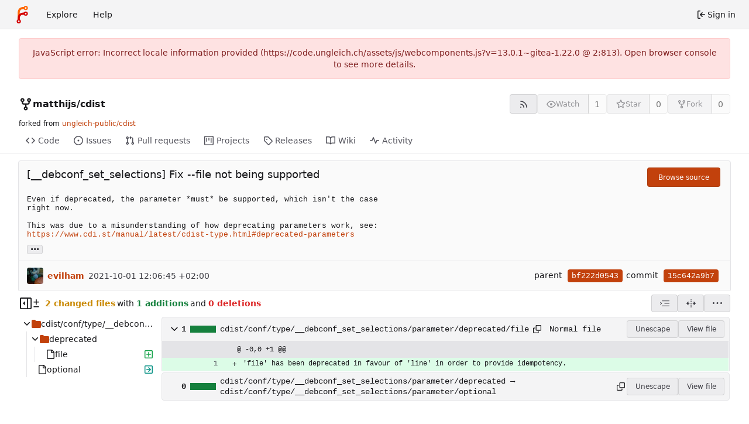

--- FILE ---
content_type: text/css; charset=utf-8
request_url: https://code.ungleich.ch/assets/css/index.css?v=13.0.1~gitea-1.22.0
body_size: 73121
content:
ul[data-v-5a92a09a]{list-style:none;margin:0;padding-left:0}ul li[data-v-5a92a09a]{padding:0 10px}ul li[data-v-5a92a09a]:not(:last-child){border-bottom:1px solid var(--color-secondary)}.repos-search[data-v-5a92a09a]{padding-bottom:0!important}.repos-filter[data-v-5a92a09a]{padding-top:0!important;margin-top:0!important;border-bottom-width:0!important;margin-bottom:2px!important}.repos-filter .item[data-v-5a92a09a]{padding-left:6px!important;padding-right:6px!important}.repo-list-link[data-v-5a92a09a]{min-width:0;display:flex;align-items:center;flex:1;gap:.5rem}.repo-list-link .svg[data-v-5a92a09a]{color:var(--color-text-light-2)}.repo-list-icon[data-v-5a92a09a]{min-width:16px;margin-right:2px}.repo-list-icon.octicon-mirror[data-v-5a92a09a]{width:14px;min-width:14px;margin-left:1px;margin-right:3px}.repo-owner-name-list li.active[data-v-5a92a09a]{background:var(--color-hover)}a[data-v-9574f84c],a[data-v-9574f84c]:hover{text-decoration:none;color:var(--color-text)}.sub-items[data-v-9574f84c]{display:flex;flex-direction:column;gap:1px;margin-left:13px;border-left:1px solid var(--color-secondary)}.sub-items .item-file[data-v-9574f84c]{padding-left:18px}.item-file.selected[data-v-9574f84c]{color:var(--color-text);background:var(--color-active);border-radius:4px}.item-file.viewed[data-v-9574f84c]{color:var(--color-text-light-3)}.item-file[data-v-9574f84c],.item-directory[data-v-9574f84c]{display:flex;align-items:center;gap:.25em;padding:3px 6px}.item-file[data-v-9574f84c]:hover,.item-directory[data-v-9574f84c]:hover{color:var(--color-text);background:var(--color-hover);border-radius:4px;cursor:pointer}.diff-file-tree-items[data-v-3385ef54]{display:flex;flex-direction:column;gap:1px;margin-right:.5rem}.hovered[data-v-19e85a3a]:not(.selection){background-color:var(--color-small-accent)!important}.selection[data-v-19e85a3a]{background-color:var(--color-accent)!important}.info[data-v-19e85a3a]{display:inline-block;padding:7px 14px!important;line-height:1.4;width:100%}#diff-commit-selector-menu[data-v-19e85a3a]{overflow-x:hidden;max-height:450px}#diff-commit-selector-menu .loading-indicator[data-v-19e85a3a]{height:200px;width:350px}#diff-commit-selector-menu .item[data-v-19e85a3a],#diff-commit-selector-menu .info[data-v-19e85a3a]{display:flex!important;flex-direction:row;line-height:1.4;padding:7px 14px!important;border-top:1px solid var(--color-secondary)!important;gap:.25em}#diff-commit-selector-menu .item[data-v-19e85a3a]:focus{color:var(--color-text);background:var(--color-hover)}#diff-commit-selector-menu .commit-list-summary[data-v-19e85a3a]{max-width:min(380px,96vw)}.branch-tag-item.active[data-v-2f63ba81]{border-color:var(--color-secondary);background:var(--color-menu);border-top-left-radius:var(--border-radius);border-top-right-radius:var(--border-radius)}.branch-tag-divider[data-v-2f63ba81]{margin-top:-1px!important;border-top:1px solid var(--color-secondary)}.scrolling.menu[data-v-2f63ba81]{border-top:none!important}.menu .item .rss-icon[data-v-2f63ba81]{display:none}.menu .item:hover .rss-icon[data-v-2f63ba81]{display:inline-block}.scrolling.menu .loading-indicator[data-v-2f63ba81]{height:4em}.ui.dropdown .menu.show[data-v-5f985215]{display:block}.ui.checkbox label[data-v-5f985215]{cursor:pointer}.ui.merge-button[data-v-5f985215]{position:relative}.ui.merge-button .ui.dropdown[data-v-5f985215]{position:static}.ui.merge-button>.ui.dropdown:last-child>.menu[data-v-5f985215]:not(.left){left:0;right:auto}.ui.merge-button .ui.dropdown .menu>.item[data-v-5f985215]{display:flex;align-items:stretch;padding:0!important}.action-text[data-v-5f985215]{padding:.8rem;flex:1}.auto-merge-small[data-v-5f985215]{width:40px;display:flex;align-items:center;justify-content:center;position:relative}.auto-merge-small .auto-merge-tip[data-v-5f985215]{display:none;left:38px;top:-1px;bottom:-1px;position:absolute;align-items:center;color:var(--color-info-text);background-color:var(--color-info-bg);border:1px solid var(--color-info-border);border-left:none;padding-right:1rem}.auto-merge-small[data-v-5f985215]:hover{color:var(--color-info-text);background-color:var(--color-info-bg);border:1px solid var(--color-info-border)}.auto-merge-small:hover .auto-merge-tip[data-v-5f985215]{display:flex}.action-view-body[data-v-4939c7c1]{padding-top:12px;padding-bottom:12px;display:flex;gap:12px}.action-view-header[data-v-4939c7c1]{margin-top:8px}.action-info-summary[data-v-4939c7c1]{display:flex;align-items:center;justify-content:space-between;gap:8px}.action-info-summary-title[data-v-4939c7c1]{display:flex;align-items:center;gap:.5em}.action-info-summary-title-text[data-v-4939c7c1]{font-size:20px;margin:0;flex:1;overflow-wrap:anywhere}.action-summary[data-v-4939c7c1]{display:flex;flex-wrap:wrap;gap:5px;margin-left:28px}@media (max-width: 767.98px){.action-commit-summary[data-v-4939c7c1]{margin-left:0;margin-top:8px}}.action-view-left[data-v-4939c7c1]{width:30%;max-width:400px;position:sticky;top:12px;max-height:100vh;overflow-y:auto;background:var(--color-body);z-index:2}@media (max-width: 767.98px){.action-view-left[data-v-4939c7c1]{position:static}}.job-artifacts-title[data-v-4939c7c1]{font-size:18px;margin-top:16px;padding:16px 10px 0 20px;border-top:1px solid var(--color-secondary)}.job-artifacts-item[data-v-4939c7c1]{margin:5px 0;padding:6px;display:flex;justify-content:space-between}.job-artifacts-list[data-v-4939c7c1]{padding-left:12px;list-style:none}.job-artifacts-icon[data-v-4939c7c1]{padding-right:3px}.job-brief-list[data-v-4939c7c1]{display:flex;flex-direction:column;gap:8px}.job-brief-item[data-v-4939c7c1]{padding:10px;border-radius:var(--border-radius);text-decoration:none;display:flex;flex-wrap:nowrap;justify-content:space-between;align-items:center;color:var(--color-text)}.job-brief-item[data-v-4939c7c1]:hover{background-color:var(--color-hover)}.job-brief-item.selected[data-v-4939c7c1]{font-weight:var(--font-weight-bold);background-color:var(--color-active)}.job-brief-item[data-v-4939c7c1]:first-of-type{margin-top:0}.job-brief-item .job-brief-rerun[data-v-4939c7c1]{cursor:pointer;transition:transform .2s}.job-brief-item .job-brief-rerun[data-v-4939c7c1]:hover{transform:scale(1.3)}.job-brief-item .job-brief-item-left[data-v-4939c7c1]{display:flex;width:100%;min-width:0}.job-brief-item .job-brief-item-left span[data-v-4939c7c1]{display:flex;align-items:center}.job-brief-item .job-brief-item-left .job-brief-name[data-v-4939c7c1]{display:block;width:70%}.job-brief-item .job-brief-item-right[data-v-4939c7c1]{display:flex;align-items:center}.action-view-right[data-v-4939c7c1]{flex:1;color:var(--color-console-fg-subtle);max-height:100%;width:70%;display:flex;flex-direction:column;border:1px solid var(--color-console-border);border-radius:var(--border-radius);background:var(--color-console-bg);align-self:flex-start}.action-view-right .ui.button[data-v-4939c7c1],.action-view-right .ui.button[data-v-4939c7c1]:focus{background:transparent;color:var(--color-console-fg-subtle)}.action-view-right .ui.button[data-v-4939c7c1]:hover{background:var(--color-console-hover-bg);color:var(--color-console-fg)}.action-view-right .ui.button[data-v-4939c7c1]:active{background:var(--color-console-active-bg);color:var(--color-console-fg)}.action-view-right .ui.dropdown.dark-dropdown .menu[data-v-4939c7c1]{background:var(--color-console-menu-bg);border-color:var(--color-console-menu-border)}.action-view-right .ui.dropdown.dark-dropdown .menu>.item[data-v-4939c7c1]{color:var(--color-console-fg)}.action-view-right .ui.dropdown.dark-dropdown .menu>.item[data-v-4939c7c1]:hover{color:var(--color-console-fg);background:var(--color-console-hover-bg)}.action-view-right .ui.dropdown.dark-dropdown .menu>.item[data-v-4939c7c1]:active{color:var(--color-console-fg);background:var(--color-console-active-bg)}.action-view-right .ui.dropdown.dark-dropdown .menu>.divider[data-v-4939c7c1]{border-top-color:var(--color-console-menu-border)}.action-view-right .ui.pointing.dropdown.dark-dropdown>.menu[data-v-4939c7c1]:not(.hidden):after{background:var(--color-console-menu-bg);box-shadow:-1px -1px 0 0 var(--color-console-menu-border)}.job-info-header[data-v-4939c7c1]{display:flex;justify-content:space-between;align-items:center;padding:0 12px;position:sticky;top:0;height:60px;z-index:1;background:var(--color-console-bg);border-radius:3px}.job-info-header[data-v-4939c7c1]:has(+.job-step-container){border-radius:var(--border-radius) var(--border-radius) 0 0}.job-info-header .job-info-header-title[data-v-4939c7c1]{color:var(--color-console-fg);font-size:16px;margin:0}.job-info-header .job-info-header-detail[data-v-4939c7c1]{color:var(--color-console-fg-subtle);font-size:12px}.job-info-header-left[data-v-4939c7c1]{flex:1}.job-step-container[data-v-4939c7c1]{max-height:100%;border-radius:0 0 var(--border-radius) var(--border-radius);border-top:1px solid var(--color-console-border);z-index:0}.job-step-container .job-step-summary[data-v-4939c7c1]{padding:5px 10px;display:flex;align-items:center;border-radius:var(--border-radius)}.job-step-container .job-step-summary.step-expandable[data-v-4939c7c1]{cursor:pointer}.job-step-container .job-step-summary.step-expandable[data-v-4939c7c1]:hover{color:var(--color-console-fg);background:var(--color-console-hover-bg)}.job-step-container .job-step-summary .step-summary-msg[data-v-4939c7c1]{flex:1}.job-step-container .job-step-summary .step-summary-duration[data-v-4939c7c1]{margin-left:16px}.job-step-container .job-step-summary.selected[data-v-4939c7c1]{color:var(--color-console-fg);background-color:var(--color-console-active-bg);position:sticky;top:60px}@media (max-width: 767.98px){.action-view-body[data-v-4939c7c1]{flex-direction:column}.action-view-left[data-v-4939c7c1],.action-view-right[data-v-4939c7c1]{width:100%}.action-view-left[data-v-4939c7c1]{max-width:none}}.job-status-rotate{animation:job-status-rotate-keyframes 1s linear infinite}@keyframes job-status-rotate-keyframes{to{transform:rotate(-360deg)}}.job-step-section{margin:10px}.job-step-section .job-step-logs{font-family:var(--fonts-monospace);margin:8px 0;font-size:12px}.job-step-section .job-step-logs .job-log-line{display:flex}.job-log-line:hover,.job-log-line:target{background-color:var(--color-console-hover-bg)}.job-log-line:target{scroll-margin-top:95px}.job-log-line .line-num,.log-time-seconds{width:48px;color:var(--color-text-light-3);text-align:right;user-select:none}.job-log-line:target>.line-num{color:var(--color-primary);text-decoration:underline}.log-time-seconds{padding-right:2px}.job-log-line .log-time,.log-time-stamp{color:var(--color-text-light-3);margin-left:10px;white-space:nowrap}.job-step-section .job-step-logs .job-log-line .log-msg{flex:1;word-break:break-all;white-space:break-spaces;margin-left:10px;overflow-wrap:anywhere}.full.height>.action-view-right{width:100%;height:100%;padding:0;border-radius:0}.full.height>.action-view-right>.job-info-header{border-radius:0}.full.height>.action-view-right>.job-step-container{height:calc(100% - 60px);border-radius:0}.job-log-list.hidden{display:none}.CodeMirror{font-family:monospace;height:300px;color:#000;direction:ltr}.CodeMirror-lines{padding:4px 0}.CodeMirror pre.CodeMirror-line,.CodeMirror pre.CodeMirror-line-like{padding:0 4px}.CodeMirror-gutter-filler,.CodeMirror-scrollbar-filler{background-color:#fff}.CodeMirror-gutters{border-right:1px solid #ddd;background-color:#f7f7f7;white-space:nowrap}.CodeMirror-linenumber{padding:0 3px 0 5px;min-width:20px;text-align:right;color:#999;white-space:nowrap}.CodeMirror-guttermarker{color:#000}.CodeMirror-guttermarker-subtle{color:#999}.CodeMirror-cursor{border-left:1px solid #000;border-right:none;width:0}.CodeMirror div.CodeMirror-secondarycursor{border-left:1px solid silver}.cm-fat-cursor .CodeMirror-cursor{width:auto;border:0!important;background:#7e7}.cm-fat-cursor div.CodeMirror-cursors{z-index:1}.cm-fat-cursor .CodeMirror-line::selection,.cm-fat-cursor .CodeMirror-line>span::selection,.cm-fat-cursor .CodeMirror-line>span>span::selection{background:0 0}.cm-fat-cursor .CodeMirror-line::-moz-selection,.cm-fat-cursor .CodeMirror-line>span::-moz-selection,.cm-fat-cursor .CodeMirror-line>span>span::-moz-selection{background:0 0}.cm-fat-cursor{caret-color:transparent}@-moz-keyframes blink{50%{background-color:transparent}}@-webkit-keyframes blink{50%{background-color:transparent}}@keyframes blink{50%{background-color:transparent}}.cm-tab{display:inline-block;text-decoration:inherit}.CodeMirror-rulers{position:absolute;inset:-50px 0 0;overflow:hidden}.CodeMirror-ruler{border-left:1px solid #ccc;top:0;bottom:0;position:absolute}.cm-s-default .cm-header{color:#00f}.cm-s-default .cm-quote{color:#090}.cm-negative{color:#d44}.cm-positive{color:#292}.cm-header,.cm-strong{font-weight:700}.cm-em{font-style:italic}.cm-link{text-decoration:underline}.cm-strikethrough{text-decoration:line-through}.cm-s-default .cm-keyword{color:#708}.cm-s-default .cm-atom{color:#219}.cm-s-default .cm-number{color:#164}.cm-s-default .cm-def{color:#00f}.cm-s-default .cm-variable-2{color:#05a}.cm-s-default .cm-type,.cm-s-default .cm-variable-3{color:#085}.cm-s-default .cm-comment{color:#a50}.cm-s-default .cm-string{color:#a11}.cm-s-default .cm-string-2{color:#f50}.cm-s-default .cm-meta,.cm-s-default .cm-qualifier{color:#555}.cm-s-default .cm-builtin{color:#30a}.cm-s-default .cm-bracket{color:#997}.cm-s-default .cm-tag{color:#170}.cm-s-default .cm-attribute{color:#00c}.cm-s-default .cm-hr{color:#999}.cm-s-default .cm-link{color:#00c}.cm-s-default .cm-error,.cm-invalidchar{color:red}.CodeMirror-composing{border-bottom:2px solid}div.CodeMirror span.CodeMirror-matchingbracket{color:#0b0}div.CodeMirror span.CodeMirror-nonmatchingbracket{color:#a22}.CodeMirror-matchingtag{background:#ff96004d}.CodeMirror-activeline-background{background:#e8f2ff}.CodeMirror{position:relative;overflow:hidden;background:#fff}.CodeMirror-scroll{overflow:scroll!important;margin-bottom:-50px;margin-right:-50px;padding-bottom:50px;height:100%;outline:0;position:relative;z-index:0}.CodeMirror-sizer{position:relative;border-right:50px solid transparent}.CodeMirror-gutter-filler,.CodeMirror-hscrollbar,.CodeMirror-scrollbar-filler,.CodeMirror-vscrollbar{position:absolute;z-index:6;display:none;outline:0}.CodeMirror-vscrollbar{right:0;top:0;overflow-x:hidden;overflow-y:scroll}.CodeMirror-hscrollbar{bottom:0;left:0;overflow-y:hidden;overflow-x:scroll}.CodeMirror-scrollbar-filler{right:0;bottom:0}.CodeMirror-gutter-filler{left:0;bottom:0}.CodeMirror-gutters{position:absolute;left:0;top:0;min-height:100%;z-index:3}.CodeMirror-gutter{white-space:normal;height:100%;display:inline-block;vertical-align:top;margin-bottom:-50px}.CodeMirror-gutter-wrapper{position:absolute;z-index:4;background:0 0!important;border:none!important}.CodeMirror-gutter-background{position:absolute;top:0;bottom:0;z-index:4}.CodeMirror-gutter-elt{position:absolute;cursor:default;z-index:4}.CodeMirror-gutter-wrapper ::selection{background-color:transparent}.CodeMirror-gutter-wrapper ::-moz-selection{background-color:transparent}.CodeMirror-lines{cursor:text;min-height:1px}.CodeMirror pre.CodeMirror-line,.CodeMirror pre.CodeMirror-line-like{-moz-border-radius:0;-webkit-border-radius:0;border-radius:0;border-width:0;background:0 0;font-family:inherit;font-size:inherit;margin:0;white-space:pre;word-wrap:normal;line-height:inherit;color:inherit;z-index:2;position:relative;overflow:visible;-webkit-tap-highlight-color:transparent;-webkit-font-variant-ligatures:contextual;font-variant-ligatures:contextual}.CodeMirror-wrap pre.CodeMirror-line,.CodeMirror-wrap pre.CodeMirror-line-like{word-wrap:break-word;white-space:pre-wrap;word-break:normal}.CodeMirror-linebackground{position:absolute;inset:0;z-index:0}.CodeMirror-linewidget{position:relative;z-index:2;padding:.1px}.CodeMirror-code{outline:0}.CodeMirror-gutter,.CodeMirror-gutters,.CodeMirror-linenumber,.CodeMirror-scroll,.CodeMirror-sizer{-moz-box-sizing:content-box;box-sizing:content-box}.CodeMirror-measure{position:absolute;width:100%;height:0;overflow:hidden;visibility:hidden}.CodeMirror-cursor{position:absolute;pointer-events:none}.CodeMirror-measure pre{position:static}div.CodeMirror-cursors{visibility:hidden;position:relative;z-index:3}div.CodeMirror-dragcursors,.CodeMirror-focused div.CodeMirror-cursors{visibility:visible}.CodeMirror-selected{background:#d9d9d9}.CodeMirror-focused .CodeMirror-selected{background:#d7d4f0}.CodeMirror-crosshair{cursor:crosshair}.CodeMirror-line::selection,.CodeMirror-line>span::selection,.CodeMirror-line>span>span::selection{background:#d7d4f0}.CodeMirror-line::-moz-selection,.CodeMirror-line>span::-moz-selection,.CodeMirror-line>span>span::-moz-selection{background:#d7d4f0}.cm-searching{background-color:#ffa;background-color:#ff06}.cm-force-border{padding-right:.1px}@media print{.CodeMirror div.CodeMirror-cursors{visibility:hidden}}.cm-tab-wrap-hack:after{content:""}span.CodeMirror-selectedtext{background:0 0}.EasyMDEContainer{display:block}.CodeMirror-rtl pre{direction:rtl}.EasyMDEContainer.sided--no-fullscreen{display:flex;flex-direction:row;flex-wrap:wrap}.EasyMDEContainer .CodeMirror{box-sizing:border-box;height:auto;border:1px solid #ced4da;border-bottom-left-radius:4px;border-bottom-right-radius:4px;padding:10px;font:inherit;z-index:0;word-wrap:break-word}.EasyMDEContainer .CodeMirror-scroll{cursor:text}.EasyMDEContainer .CodeMirror-fullscreen{background:#fff;position:fixed!important;inset:50px 0 0;height:auto;z-index:8;border-right:none!important;border-bottom-right-radius:0!important}.EasyMDEContainer .CodeMirror-sided{width:50%!important}.EasyMDEContainer.sided--no-fullscreen .CodeMirror-sided{border-right:none!important;border-bottom-right-radius:0;position:relative;flex:1 1 auto}.EasyMDEContainer .CodeMirror-placeholder{opacity:.5}.EasyMDEContainer .CodeMirror-focused .CodeMirror-selected{background:#d9d9d9}.editor-toolbar{position:relative;-webkit-user-select:none;-moz-user-select:none;-ms-user-select:none;-o-user-select:none;user-select:none;padding:9px 10px;border-top:1px solid #ced4da;border-left:1px solid #ced4da;border-right:1px solid #ced4da;border-top-left-radius:4px;border-top-right-radius:4px}.editor-toolbar.fullscreen{width:100%;height:50px;padding-top:10px;padding-bottom:10px;box-sizing:border-box;background:#fff;border:0;position:fixed;top:0;left:0;opacity:1;z-index:9}.editor-toolbar.fullscreen:before{width:20px;height:50px;background:-moz-linear-gradient(left,#fff 0,rgba(255,255,255,0) 100%);background:-webkit-gradient(linear,left top,right top,color-stop(0,#fff),color-stop(100%,rgba(255,255,255,0)));background:-webkit-linear-gradient(left,#fff 0,rgba(255,255,255,0) 100%);background:-o-linear-gradient(left,#fff 0,rgba(255,255,255,0) 100%);background:-ms-linear-gradient(left,#fff 0,rgba(255,255,255,0) 100%);background:linear-gradient(to right,#fff 0,#fff0);position:fixed;top:0;left:0;margin:0;padding:0}.editor-toolbar.fullscreen:after{width:20px;height:50px;background:-moz-linear-gradient(left,rgba(255,255,255,0) 0,#fff 100%);background:-webkit-gradient(linear,left top,right top,color-stop(0,rgba(255,255,255,0)),color-stop(100%,#fff));background:-webkit-linear-gradient(left,rgba(255,255,255,0) 0,#fff 100%);background:-o-linear-gradient(left,rgba(255,255,255,0) 0,#fff 100%);background:-ms-linear-gradient(left,rgba(255,255,255,0) 0,#fff 100%);background:linear-gradient(to right,#fff0 0,#fff);position:fixed;top:0;right:0;margin:0;padding:0}.EasyMDEContainer.sided--no-fullscreen .editor-toolbar{width:100%}.editor-toolbar .easymde-dropdown,.editor-toolbar button{background:0 0;display:inline-block;text-align:center;text-decoration:none!important;height:30px;margin:0;padding:0;border:1px solid transparent;border-radius:3px;cursor:pointer}.editor-toolbar button{font-weight:700;min-width:30px;padding:0 6px;white-space:nowrap}.editor-toolbar button.active,.editor-toolbar button:hover{background:#fcfcfc;border-color:#95a5a6}.editor-toolbar i.separator{display:inline-block;width:0;border-left:1px solid #d9d9d9;border-right:1px solid #fff;color:transparent;text-indent:-10px;margin:0 6px}.editor-toolbar button:after{font-family:Arial,Helvetica Neue,Helvetica,sans-serif;font-size:65%;vertical-align:text-bottom;position:relative;top:2px}.editor-toolbar button.heading-1:after{content:"1"}.editor-toolbar button.heading-2:after{content:"2"}.editor-toolbar button.heading-3:after{content:"3"}.editor-toolbar button.heading-bigger:after{content:"\25b2"}.editor-toolbar button.heading-smaller:after{content:"\25bc"}.editor-toolbar.disabled-for-preview button:not(.no-disable){opacity:.6;pointer-events:none}@media only screen and (max-width:700px){.editor-toolbar i.no-mobile{display:none}}.editor-statusbar{padding:8px 10px;font-size:12px;color:#959694;text-align:right}.EasyMDEContainer.sided--no-fullscreen .editor-statusbar{width:100%}.editor-statusbar span{display:inline-block;min-width:4em;margin-left:1em}.editor-statusbar .lines:before{content:"lines: "}.editor-statusbar .words:before{content:"words: "}.editor-statusbar .characters:before{content:"characters: "}.editor-preview-full{position:absolute;width:100%;height:100%;top:0;left:0;z-index:7;overflow:auto;display:none;box-sizing:border-box}.editor-preview-side{position:fixed;bottom:0;width:50%;top:50px;right:0;z-index:9;overflow:auto;display:none;box-sizing:border-box;border:1px solid #ddd;word-wrap:break-word}.editor-preview-active-side{display:block}.EasyMDEContainer.sided--no-fullscreen .editor-preview-active-side{flex:1 1 auto;height:auto;position:static}.editor-preview-active{display:block}.editor-preview{padding:10px;background:#fafafa}.editor-preview>p{margin-top:0}.editor-preview pre{background:#eee;margin-bottom:10px}.editor-preview table td,.editor-preview table th{border:1px solid #ddd;padding:5px}.cm-s-easymde .cm-tag{color:#63a35c}.cm-s-easymde .cm-attribute{color:#795da3}.cm-s-easymde .cm-string{color:#183691}.cm-s-easymde .cm-header-1{font-size:calc(1.375rem + 1.5vw)}.cm-s-easymde .cm-header-2{font-size:calc(1.325rem + .9vw)}.cm-s-easymde .cm-header-3{font-size:calc(1.3rem + .6vw)}.cm-s-easymde .cm-header-4{font-size:calc(1.275rem + .3vw)}.cm-s-easymde .cm-header-5{font-size:1.25rem}.cm-s-easymde .cm-header-6{font-size:1rem}.cm-s-easymde .cm-header-1,.cm-s-easymde .cm-header-2,.cm-s-easymde .cm-header-3,.cm-s-easymde .cm-header-4,.cm-s-easymde .cm-header-5,.cm-s-easymde .cm-header-6{margin-bottom:.5rem;line-height:1.2}.cm-s-easymde .cm-comment{background:#0000000d;border-radius:2px}.cm-s-easymde .cm-link{color:#7f8c8d}.cm-s-easymde .cm-url{color:#aab2b3}.cm-s-easymde .cm-quote{color:#7f8c8d;font-style:italic}.editor-toolbar .easymde-dropdown{position:relative;background:linear-gradient(to bottom right,#fff 0 84%,#333 50% 100%);border-radius:0;border:1px solid #fff}.editor-toolbar .easymde-dropdown:hover{background:linear-gradient(to bottom right,#fff 0 84%,#333 50% 100%)}.easymde-dropdown-content{display:block;visibility:hidden;position:absolute;background-color:#f9f9f9;box-shadow:0 8px 16px #0003;padding:8px;z-index:2;top:30px}.easymde-dropdown:active .easymde-dropdown-content,.easymde-dropdown:focus .easymde-dropdown-content,.easymde-dropdown:focus-within .easymde-dropdown-content{visibility:visible}.easymde-dropdown-content button{display:block}span[data-img-src]:after{content:"";background-image:var(--bg-image);display:block;max-height:100%;max-width:100%;background-size:contain;height:0;padding-top:var(--height);width:var(--width);background-repeat:no-repeat}.CodeMirror .cm-spell-error:not(.cm-url):not(.cm-comment):not(.cm-tag):not(.cm-word){background:#ff000026}.ui.button{cursor:pointer;display:inline-block;min-height:1em;outline:none;border:none;vertical-align:baseline;background:#e0e1e2 none;color:#0009;font-family:var(--fonts-regular);margin:0 .25em 0 0;padding:.78571429em 1.5em;text-transform:none;text-shadow:none;font-weight:500;line-height:1em;font-style:normal;text-align:center;text-decoration:none;border-radius:.28571429rem;box-shadow:0 0 0 1px transparent inset,0 0 #22242626 inset;-webkit-user-select:none;-moz-user-select:none;user-select:none;transition:opacity .1s ease,background-color .1s ease,color .1s ease,box-shadow .1s ease,background .1s ease;will-change:auto;-webkit-tap-highlight-color:transparent}.ui.button:hover{background-color:#cacbcd;background-image:none;box-shadow:0 0 0 1px transparent inset,0 0 #22242626 inset;color:#000c}.ui.button:hover .icon{opacity:.85}.ui.button:focus{background-color:#cacbcd;color:#000c;background-image:none;box-shadow:""}.ui.button:focus .icon{opacity:.85}.ui.button:active,.ui.active.button:active{background-color:#babbbc;background-image:"";color:#000000e6;box-shadow:0 0 0 1px transparent inset,none}.ui.active.button{background-color:#c0c1c2;background-image:none;box-shadow:0 0 0 1px transparent inset;color:#000000f2}.ui.active.button:hover{background-color:#c0c1c2;background-image:none;color:#000000f2}.ui.active.button:active{background-color:#c0c1c2;background-image:none}.ui.loading.loading.loading.loading.loading.loading.button{position:relative;cursor:default;text-shadow:none!important;color:transparent;opacity:1;pointer-events:auto;transition:all 0s linear,opacity .1s ease}.ui.loading.button:before{position:absolute;content:"";top:50%;left:50%;margin:-.64285714em 0 0 -.64285714em;width:1.28571429em;height:1.28571429em;border-radius:500rem;border:.2em solid rgba(0,0,0,.15)}.ui.loading.button:after{position:absolute;content:"";top:50%;left:50%;margin:-.64285714em 0 0 -.64285714em;width:1.28571429em;height:1.28571429em;border-radius:500rem;animation:loader .6s infinite linear;border:.2em solid currentColor;color:#fff;box-shadow:0 0 0 1px transparent}.ui.labeled.icon.loading.button .icon{background-color:transparent;box-shadow:none}.ui.basic.loading.button:not(.inverted):before{border-color:#0000001a}.ui.basic.loading.button:not(.inverted):after{border-color:#767676}.ui.buttons .disabled.button:not(.basic),.ui.disabled.button,.ui.button:disabled,.ui.disabled.button:hover,.ui.disabled.active.button{cursor:default;opacity:var(--opacity-disabled)!important;background-image:none;box-shadow:none;pointer-events:none!important}.ui.basic.buttons .ui.disabled.button{border-color:#22242680}.ui.labeled.button:not(.icon){display:inline-flex;flex-direction:row;background:none;padding:0!important;border:none;box-shadow:none}.ui.labeled.button>.button{margin:0}.ui.labeled.button>.label{display:flex;align-items:center;margin:0 0 0 -1px!important;font-size:1em;padding:"";border-color:#22242626}.ui.labeled.button>.tag.label:before{width:1.85em;height:1.85em}.ui.labeled.button:not([class*="left labeled"])>.button{border-top-right-radius:0;border-bottom-right-radius:0}.ui.labeled.button:not([class*="left labeled"])>.label{border-top-left-radius:0;border-bottom-left-radius:0}.ui[class*="left labeled"].button>.button{border-top-left-radius:0;border-bottom-left-radius:0}.ui[class*="left labeled"].button>.label{border-top-right-radius:0;border-bottom-right-radius:0}.ui.button>.icon:not(.button){height:auto;opacity:.8;transition:opacity .1s ease;color:""}.ui.button:not(.icon)>.icon:not(.button):not(.dropdown),.ui.button:not(.icon)>.icons:not(.button):not(.dropdown){margin:0 .42857143em 0 -.21428571em;vertical-align:baseline}.ui.button:not(.icon)>.icons:not(.button):not(.dropdown)>.icon{vertical-align:baseline}.ui.button:not(.icon)>.right.icon:not(.button):not(.dropdown){margin:0 -.21428571em 0 .42857143em}.ui.compact.buttons .button,.ui.compact.button{padding:.58928571em 1.125em}.ui.compact.icon.buttons .button,.ui.compact.icon.button{padding:.58928571em}.ui.compact.labeled.icon.buttons .button,.ui.compact.labeled.icon.button{padding:.58928571em 3.69642857em}.ui.compact.labeled.icon.buttons .button>.icon,.ui.compact.labeled.icon.button>.icon{padding:.58928571em 0}.ui.buttons .button,.ui.buttons .or,.ui.button{font-size:1rem}.ui.mini.buttons .dropdown,.ui.mini.buttons .dropdown .menu>.item,.ui.mini.buttons .button,.ui.mini.buttons .or,.ui.ui.ui.ui.mini.button{font-size:.78571429rem}.ui.tiny.buttons .dropdown,.ui.tiny.buttons .dropdown .menu>.item,.ui.tiny.buttons .button,.ui.tiny.buttons .or,.ui.ui.ui.ui.tiny.button{font-size:.85714286rem}.ui.small.buttons .dropdown,.ui.small.buttons .dropdown .menu>.item,.ui.small.buttons .button,.ui.small.buttons .or,.ui.ui.ui.ui.small.button{font-size:.92857143rem}.ui.icon.buttons .button,.ui.icon.button:not(.animated):not(.compact){padding:.78571429em}.ui.animated.icon.button>.content>.icon,.ui.icon.buttons .button>.icon,.ui.icon.button>.icon{opacity:.9;margin:0!important;vertical-align:top}.ui.animated.button>.content>.icon{vertical-align:top}.ui.basic.buttons .button,.ui.basic.button{background:transparent none;color:#0009;font-weight:400;border-radius:.28571429rem;text-transform:none;text-shadow:none!important;box-shadow:0 0 0 1px #22242626 inset}.ui.basic.buttons{box-shadow:none;border:1px solid rgba(34,36,38,.15);border-radius:.28571429rem}.ui.basic.buttons .button{border-radius:0}.ui.basic.buttons .button:hover,.ui.basic.button:hover{background:#fff;color:#000c;box-shadow:0 0 0 1px #22242659 inset,0 0 #22242626 inset}.ui.basic.buttons .button:focus,.ui.basic.button:focus{background:#fff;color:#000c;box-shadow:0 0 0 1px #22242659 inset,0 0 #22242626 inset}.ui.basic.buttons .button:active,.ui.basic.button:active{background:#f8f8f8;color:#000000e6;box-shadow:0 0 0 1px #00000026 inset,0 1px 4px #22242626 inset}.ui.basic.buttons .active.button,.ui.basic.active.button{background:#0000000d;box-shadow:"";color:#000000f2}.ui.basic.buttons .active.button:hover,.ui.basic.active.button:hover{background-color:#0000000d}.ui.basic.buttons .button:hover{box-shadow:0 0 0 1px #22242659 inset,0 0 0 0 #22242626 inset inset}.ui.basic.buttons .button:active{box-shadow:0 0 0 1px #00000026 inset,0 1px 4px 0 #22242626 inset inset}.ui.basic.buttons .active.button{box-shadow:""}.ui.basic.buttons .button{border-left:1px solid rgba(34,36,38,.15);box-shadow:none}.ui.basic.vertical.buttons .button{border-left:none;border-left-width:0;border-top:1px solid rgba(34,36,38,.15)}.ui.basic.vertical.buttons .button:first-child{border-top-width:0}.ui.labeled.icon.buttons .button,.ui.labeled.icon.button{position:relative;padding-left:4.07142857em!important;padding-right:1.5em!important}.ui.labeled.icon.buttons>.button>.icon,.ui.labeled.icon.button>.icon{position:absolute;top:0;left:0;height:100%;line-height:1;border-radius:0;border-top-left-radius:inherit;border-bottom-left-radius:inherit;text-align:center;animation:none;padding:.78571429em 0;margin:0;width:2.57142857em;background-color:#0000000d;color:"";box-shadow:-1px 0 0 0 transparent inset}.ui[class*="right labeled"].icon.button{padding-right:4.07142857em!important;padding-left:1.5em!important}.ui[class*="right labeled"].icon.button>.icon{left:auto;right:0;border-radius:0;border-top-right-radius:inherit;border-bottom-right-radius:inherit;box-shadow:1px 0 0 0 transparent inset}.ui.labeled.icon.buttons>.button>.icon:before,.ui.labeled.icon.button>.icon:before,.ui.labeled.icon.buttons>.button>.icon:after,.ui.labeled.icon.button>.icon:after{display:block;position:relative;width:100%;top:0;text-align:center}.ui.labeled.icon.buttons .button>.icon{border-radius:0}.ui.labeled.icon.buttons .button:first-child>.icon{border-top-left-radius:.28571429rem;border-bottom-left-radius:.28571429rem}.ui.labeled.icon.buttons .button:last-child>.icon{border-top-right-radius:.28571429rem;border-bottom-right-radius:.28571429rem}.ui.vertical.labeled.icon.buttons .button:first-child>.icon{border-radius:0;border-top-left-radius:.28571429rem}.ui.vertical.labeled.icon.buttons .button:last-child>.icon{border-radius:0;border-bottom-left-radius:.28571429rem}.ui.labeled.icon.button>.loading.icon:before{animation:loader 2s linear infinite}.ui.fluid.buttons,.ui.fluid.button{width:100%}.ui.fluid.button{display:block}.ui.two.buttons{width:100%}.ui.two.buttons>.button{width:50%}.ui.three.buttons{width:100%}.ui.three.buttons>.button{width:33.333%}.ui.four.buttons{width:100%}.ui.four.buttons>.button{width:25%}.ui.five.buttons{width:100%}.ui.five.buttons>.button{width:20%}.ui.six.buttons{width:100%}.ui.six.buttons>.button{width:16.666%}.ui.seven.buttons{width:100%}.ui.seven.buttons>.button{width:14.285%}.ui.eight.buttons{width:100%}.ui.eight.buttons>.button{width:12.5%}.ui.nine.buttons{width:100%}.ui.nine.buttons>.button{width:11.11%}.ui.ten.buttons{width:100%}.ui.ten.buttons>.button{width:10%}.ui.eleven.buttons{width:100%}.ui.eleven.buttons>.button{width:9.09%}.ui.twelve.buttons{width:100%}.ui.twelve.buttons>.button{width:8.3333%}.ui.fluid.vertical.buttons,.ui.fluid.vertical.buttons>.button{display:flex;width:auto;justify-content:center}.ui.two.vertical.buttons>.button{height:50%}.ui.three.vertical.buttons>.button{height:33.333%}.ui.four.vertical.buttons>.button{height:25%}.ui.five.vertical.buttons>.button{height:20%}.ui.six.vertical.buttons>.button{height:16.666%}.ui.seven.vertical.buttons>.button{height:14.285%}.ui.eight.vertical.buttons>.button{height:12.5%}.ui.nine.vertical.buttons>.button{height:11.11%}.ui.ten.vertical.buttons>.button{height:10%}.ui.eleven.vertical.buttons>.button{height:9.09%}.ui.twelve.vertical.buttons>.button{height:8.3333%}.ui.primary.buttons .button,.ui.primary.button{background-color:#2185d0;color:#fff;text-shadow:none;background-image:none}.ui.primary.button{box-shadow:0 0 #22242626 inset}.ui.primary.buttons .button:hover,.ui.primary.button:hover{background-color:#1678c2;color:#fff;text-shadow:none}.ui.primary.buttons .button:focus,.ui.primary.button:focus{background-color:#0d71bb;color:#fff;text-shadow:none}.ui.primary.buttons .button:active,.ui.primary.button:active{background-color:#1a69a4;color:#fff;text-shadow:none}.ui.primary.buttons .active.button,.ui.primary.buttons .active.button:active,.ui.primary.active.button,.ui.primary.button .active.button:active{background-color:#1279c6;color:#fff;text-shadow:none}.ui.basic.primary.buttons .button,.ui.basic.primary.button{background:transparent;box-shadow:0 0 0 1px #2185d0 inset;color:#2185d0}.ui.basic.primary.buttons .button:hover,.ui.basic.primary.button:hover{background:transparent;box-shadow:0 0 0 1px #1678c2 inset;color:#1678c2}.ui.basic.primary.buttons .button:focus,.ui.basic.primary.button:focus{background:transparent;box-shadow:0 0 0 1px #0d71bb inset;color:#1678c2}.ui.basic.primary.buttons .active.button,.ui.basic.primary.active.button{background:transparent;box-shadow:0 0 0 1px #1279c6 inset;color:#1a69a4}.ui.basic.primary.buttons .button:active,.ui.basic.primary.button:active{box-shadow:0 0 0 1px #1a69a4 inset;color:#1a69a4}.ui.buttons:not(.vertical)>.basic.primary.button:not(:first-child){margin-left:-1px}.ui.secondary.buttons .button,.ui.secondary.button{background-color:#1b1c1d;color:#fff;text-shadow:none;background-image:none}.ui.secondary.button{box-shadow:0 0 #22242626 inset}.ui.secondary.buttons .button:hover,.ui.secondary.button:hover{background-color:#27292a;color:#fff;text-shadow:none}.ui.secondary.buttons .button:focus,.ui.secondary.button:focus{background-color:#2e3032;color:#fff;text-shadow:none}.ui.secondary.buttons .button:active,.ui.secondary.button:active{background-color:#343637;color:#fff;text-shadow:none}.ui.secondary.buttons .active.button,.ui.secondary.buttons .active.button:active,.ui.secondary.active.button,.ui.secondary.button .active.button:active{background-color:#27292a;color:#fff;text-shadow:none}.ui.basic.secondary.buttons .button,.ui.basic.secondary.button{background:transparent;box-shadow:0 0 0 1px #1b1c1d inset;color:#1b1c1d}.ui.basic.secondary.buttons .button:hover,.ui.basic.secondary.button:hover{background:transparent;box-shadow:0 0 0 1px #27292a inset;color:#27292a}.ui.basic.secondary.buttons .button:focus,.ui.basic.secondary.button:focus{background:transparent;box-shadow:0 0 0 1px #2e3032 inset;color:#27292a}.ui.basic.secondary.buttons .active.button,.ui.basic.secondary.active.button{background:transparent;box-shadow:0 0 0 1px #27292a inset;color:#343637}.ui.basic.secondary.buttons .button:active,.ui.basic.secondary.button:active{box-shadow:0 0 0 1px #343637 inset;color:#343637}.ui.buttons:not(.vertical)>.basic.secondary.button:not(:first-child){margin-left:-1px}.ui.red.buttons .button,.ui.red.button{background-color:#db2828;color:#fff;text-shadow:none;background-image:none}.ui.red.button{box-shadow:0 0 #22242626 inset}.ui.red.buttons .button:hover,.ui.red.button:hover{background-color:#d01919;color:#fff;text-shadow:none}.ui.red.buttons .button:focus,.ui.red.button:focus{background-color:#ca1010;color:#fff;text-shadow:none}.ui.red.buttons .button:active,.ui.red.button:active{background-color:#b21e1e;color:#fff;text-shadow:none}.ui.red.buttons .active.button,.ui.red.buttons .active.button:active,.ui.red.active.button,.ui.red.button .active.button:active{background-color:#d41515;color:#fff;text-shadow:none}.ui.basic.red.buttons .button,.ui.basic.red.button{background:transparent;box-shadow:0 0 0 1px #db2828 inset;color:#db2828}.ui.basic.red.buttons .button:hover,.ui.basic.red.button:hover{background:transparent;box-shadow:0 0 0 1px #d01919 inset;color:#d01919}.ui.basic.red.buttons .button:focus,.ui.basic.red.button:focus{background:transparent;box-shadow:0 0 0 1px #ca1010 inset;color:#d01919}.ui.basic.red.buttons .active.button,.ui.basic.red.active.button{background:transparent;box-shadow:0 0 0 1px #d41515 inset;color:#b21e1e}.ui.basic.red.buttons .button:active,.ui.basic.red.button:active{box-shadow:0 0 0 1px #b21e1e inset;color:#b21e1e}.ui.buttons:not(.vertical)>.basic.red.button:not(:first-child){margin-left:-1px}.ui.orange.buttons .button,.ui.orange.button{background-color:#f2711c;color:#fff;text-shadow:none;background-image:none}.ui.orange.button{box-shadow:0 0 #22242626 inset}.ui.orange.buttons .button:hover,.ui.orange.button:hover{background-color:#f26202;color:#fff;text-shadow:none}.ui.orange.buttons .button:focus,.ui.orange.button:focus{background-color:#e55b00;color:#fff;text-shadow:none}.ui.orange.buttons .button:active,.ui.orange.button:active{background-color:#cf590c;color:#fff;text-shadow:none}.ui.orange.buttons .active.button,.ui.orange.buttons .active.button:active,.ui.orange.active.button,.ui.orange.button .active.button:active{background-color:#f56100;color:#fff;text-shadow:none}.ui.basic.orange.buttons .button,.ui.basic.orange.button{background:transparent;box-shadow:0 0 0 1px #f2711c inset;color:#f2711c}.ui.basic.orange.buttons .button:hover,.ui.basic.orange.button:hover{background:transparent;box-shadow:0 0 0 1px #f26202 inset;color:#f26202}.ui.basic.orange.buttons .button:focus,.ui.basic.orange.button:focus{background:transparent;box-shadow:0 0 0 1px #e55b00 inset;color:#f26202}.ui.basic.orange.buttons .active.button,.ui.basic.orange.active.button{background:transparent;box-shadow:0 0 0 1px #f56100 inset;color:#cf590c}.ui.basic.orange.buttons .button:active,.ui.basic.orange.button:active{box-shadow:0 0 0 1px #cf590c inset;color:#cf590c}.ui.buttons:not(.vertical)>.basic.orange.button:not(:first-child){margin-left:-1px}.ui.yellow.buttons .button,.ui.yellow.button{background-color:#fbbd08;color:#fff;text-shadow:none;background-image:none}.ui.yellow.button{box-shadow:0 0 #22242626 inset}.ui.yellow.buttons .button:hover,.ui.yellow.button:hover{background-color:#eaae00;color:#fff;text-shadow:none}.ui.yellow.buttons .button:focus,.ui.yellow.button:focus{background-color:#daa300;color:#fff;text-shadow:none}.ui.yellow.buttons .button:active,.ui.yellow.button:active{background-color:#cd9903;color:#fff;text-shadow:none}.ui.yellow.buttons .active.button,.ui.yellow.buttons .active.button:active,.ui.yellow.active.button,.ui.yellow.button .active.button:active{background-color:#eaae00;color:#fff;text-shadow:none}.ui.basic.yellow.buttons .button,.ui.basic.yellow.button{background:transparent;box-shadow:0 0 0 1px #fbbd08 inset;color:#fbbd08}.ui.basic.yellow.buttons .button:hover,.ui.basic.yellow.button:hover{background:transparent;box-shadow:0 0 0 1px #eaae00 inset;color:#eaae00}.ui.basic.yellow.buttons .button:focus,.ui.basic.yellow.button:focus{background:transparent;box-shadow:0 0 0 1px #daa300 inset;color:#eaae00}.ui.basic.yellow.buttons .active.button,.ui.basic.yellow.active.button{background:transparent;box-shadow:0 0 0 1px #eaae00 inset;color:#cd9903}.ui.basic.yellow.buttons .button:active,.ui.basic.yellow.button:active{box-shadow:0 0 0 1px #cd9903 inset;color:#cd9903}.ui.buttons:not(.vertical)>.basic.yellow.button:not(:first-child){margin-left:-1px}.ui.olive.buttons .button,.ui.olive.button{background-color:#b5cc18;color:#fff;text-shadow:none;background-image:none}.ui.olive.button{box-shadow:0 0 #22242626 inset}.ui.olive.buttons .button:hover,.ui.olive.button:hover{background-color:#a7bd0d;color:#fff;text-shadow:none}.ui.olive.buttons .button:focus,.ui.olive.button:focus{background-color:#a0b605;color:#fff;text-shadow:none}.ui.olive.buttons .button:active,.ui.olive.button:active{background-color:#8d9e13;color:#fff;text-shadow:none}.ui.olive.buttons .active.button,.ui.olive.buttons .active.button:active,.ui.olive.active.button,.ui.olive.button .active.button:active{background-color:#aac109;color:#fff;text-shadow:none}.ui.basic.olive.buttons .button,.ui.basic.olive.button{background:transparent;box-shadow:0 0 0 1px #b5cc18 inset;color:#b5cc18}.ui.basic.olive.buttons .button:hover,.ui.basic.olive.button:hover{background:transparent;box-shadow:0 0 0 1px #a7bd0d inset;color:#a7bd0d}.ui.basic.olive.buttons .button:focus,.ui.basic.olive.button:focus{background:transparent;box-shadow:0 0 0 1px #a0b605 inset;color:#a7bd0d}.ui.basic.olive.buttons .active.button,.ui.basic.olive.active.button{background:transparent;box-shadow:0 0 0 1px #aac109 inset;color:#8d9e13}.ui.basic.olive.buttons .button:active,.ui.basic.olive.button:active{box-shadow:0 0 0 1px #8d9e13 inset;color:#8d9e13}.ui.buttons:not(.vertical)>.basic.olive.button:not(:first-child){margin-left:-1px}.ui.green.buttons .button,.ui.green.button{background-color:#21ba45;color:#fff;text-shadow:none;background-image:none}.ui.green.button{box-shadow:0 0 #22242626 inset}.ui.green.buttons .button:hover,.ui.green.button:hover{background-color:#16ab39;color:#fff;text-shadow:none}.ui.green.buttons .button:focus,.ui.green.button:focus{background-color:#0ea432;color:#fff;text-shadow:none}.ui.green.buttons .button:active,.ui.green.button:active{background-color:#198f35;color:#fff;text-shadow:none}.ui.green.buttons .active.button,.ui.green.buttons .active.button:active,.ui.green.active.button,.ui.green.button .active.button:active{background-color:#13ae38;color:#fff;text-shadow:none}.ui.basic.green.buttons .button,.ui.basic.green.button{background:transparent;box-shadow:0 0 0 1px #21ba45 inset;color:#21ba45}.ui.basic.green.buttons .button:hover,.ui.basic.green.button:hover{background:transparent;box-shadow:0 0 0 1px #16ab39 inset;color:#16ab39}.ui.basic.green.buttons .button:focus,.ui.basic.green.button:focus{background:transparent;box-shadow:0 0 0 1px #0ea432 inset;color:#16ab39}.ui.basic.green.buttons .active.button,.ui.basic.green.active.button{background:transparent;box-shadow:0 0 0 1px #13ae38 inset;color:#198f35}.ui.basic.green.buttons .button:active,.ui.basic.green.button:active{box-shadow:0 0 0 1px #198f35 inset;color:#198f35}.ui.buttons:not(.vertical)>.basic.green.button:not(:first-child){margin-left:-1px}.ui.teal.buttons .button,.ui.teal.button{background-color:#00b5ad;color:#fff;text-shadow:none;background-image:none}.ui.teal.button{box-shadow:0 0 #22242626 inset}.ui.teal.buttons .button:hover,.ui.teal.button:hover{background-color:#009c95;color:#fff;text-shadow:none}.ui.teal.buttons .button:focus,.ui.teal.button:focus{background-color:#008c86;color:#fff;text-shadow:none}.ui.teal.buttons .button:active,.ui.teal.button:active{background-color:#00827c;color:#fff;text-shadow:none}.ui.teal.buttons .active.button,.ui.teal.buttons .active.button:active,.ui.teal.active.button,.ui.teal.button .active.button:active{background-color:#009c95;color:#fff;text-shadow:none}.ui.basic.teal.buttons .button,.ui.basic.teal.button{background:transparent;box-shadow:0 0 0 1px #00b5ad inset;color:#00b5ad}.ui.basic.teal.buttons .button:hover,.ui.basic.teal.button:hover{background:transparent;box-shadow:0 0 0 1px #009c95 inset;color:#009c95}.ui.basic.teal.buttons .button:focus,.ui.basic.teal.button:focus{background:transparent;box-shadow:0 0 0 1px #008c86 inset;color:#009c95}.ui.basic.teal.buttons .active.button,.ui.basic.teal.active.button{background:transparent;box-shadow:0 0 0 1px #009c95 inset;color:#00827c}.ui.basic.teal.buttons .button:active,.ui.basic.teal.button:active{box-shadow:0 0 0 1px #00827c inset;color:#00827c}.ui.buttons:not(.vertical)>.basic.teal.button:not(:first-child){margin-left:-1px}.ui.blue.buttons .button,.ui.blue.button{background-color:#2185d0;color:#fff;text-shadow:none;background-image:none}.ui.blue.button{box-shadow:0 0 #22242626 inset}.ui.blue.buttons .button:hover,.ui.blue.button:hover{background-color:#1678c2;color:#fff;text-shadow:none}.ui.blue.buttons .button:focus,.ui.blue.button:focus{background-color:#0d71bb;color:#fff;text-shadow:none}.ui.blue.buttons .button:active,.ui.blue.button:active{background-color:#1a69a4;color:#fff;text-shadow:none}.ui.blue.buttons .active.button,.ui.blue.buttons .active.button:active,.ui.blue.active.button,.ui.blue.button .active.button:active{background-color:#1279c6;color:#fff;text-shadow:none}.ui.basic.blue.buttons .button,.ui.basic.blue.button{background:transparent;box-shadow:0 0 0 1px #2185d0 inset;color:#2185d0}.ui.basic.blue.buttons .button:hover,.ui.basic.blue.button:hover{background:transparent;box-shadow:0 0 0 1px #1678c2 inset;color:#1678c2}.ui.basic.blue.buttons .button:focus,.ui.basic.blue.button:focus{background:transparent;box-shadow:0 0 0 1px #0d71bb inset;color:#1678c2}.ui.basic.blue.buttons .active.button,.ui.basic.blue.active.button{background:transparent;box-shadow:0 0 0 1px #1279c6 inset;color:#1a69a4}.ui.basic.blue.buttons .button:active,.ui.basic.blue.button:active{box-shadow:0 0 0 1px #1a69a4 inset;color:#1a69a4}.ui.buttons:not(.vertical)>.basic.blue.button:not(:first-child){margin-left:-1px}.ui.violet.buttons .button,.ui.violet.button{background-color:#6435c9;color:#fff;text-shadow:none;background-image:none}.ui.violet.button{box-shadow:0 0 #22242626 inset}.ui.violet.buttons .button:hover,.ui.violet.button:hover{background-color:#5829bb;color:#fff;text-shadow:none}.ui.violet.buttons .button:focus,.ui.violet.button:focus{background-color:#4f20b5;color:#fff;text-shadow:none}.ui.violet.buttons .button:active,.ui.violet.button:active{background-color:#502aa1;color:#fff;text-shadow:none}.ui.violet.buttons .active.button,.ui.violet.buttons .active.button:active,.ui.violet.active.button,.ui.violet.button .active.button:active{background-color:#5626bf;color:#fff;text-shadow:none}.ui.basic.violet.buttons .button,.ui.basic.violet.button{background:transparent;box-shadow:0 0 0 1px #6435c9 inset;color:#6435c9}.ui.basic.violet.buttons .button:hover,.ui.basic.violet.button:hover{background:transparent;box-shadow:0 0 0 1px #5829bb inset;color:#5829bb}.ui.basic.violet.buttons .button:focus,.ui.basic.violet.button:focus{background:transparent;box-shadow:0 0 0 1px #4f20b5 inset;color:#5829bb}.ui.basic.violet.buttons .active.button,.ui.basic.violet.active.button{background:transparent;box-shadow:0 0 0 1px #5626bf inset;color:#502aa1}.ui.basic.violet.buttons .button:active,.ui.basic.violet.button:active{box-shadow:0 0 0 1px #502aa1 inset;color:#502aa1}.ui.buttons:not(.vertical)>.basic.violet.button:not(:first-child){margin-left:-1px}.ui.purple.buttons .button,.ui.purple.button{background-color:#a333c8;color:#fff;text-shadow:none;background-image:none}.ui.purple.button{box-shadow:0 0 #22242626 inset}.ui.purple.buttons .button:hover,.ui.purple.button:hover{background-color:#9627ba;color:#fff;text-shadow:none}.ui.purple.buttons .button:focus,.ui.purple.button:focus{background-color:#8f1eb4;color:#fff;text-shadow:none}.ui.purple.buttons .button:active,.ui.purple.button:active{background-color:#82299f;color:#fff;text-shadow:none}.ui.purple.buttons .active.button,.ui.purple.buttons .active.button:active,.ui.purple.active.button,.ui.purple.button .active.button:active{background-color:#9724be;color:#fff;text-shadow:none}.ui.basic.purple.buttons .button,.ui.basic.purple.button{background:transparent;box-shadow:0 0 0 1px #a333c8 inset;color:#a333c8}.ui.basic.purple.buttons .button:hover,.ui.basic.purple.button:hover{background:transparent;box-shadow:0 0 0 1px #9627ba inset;color:#9627ba}.ui.basic.purple.buttons .button:focus,.ui.basic.purple.button:focus{background:transparent;box-shadow:0 0 0 1px #8f1eb4 inset;color:#9627ba}.ui.basic.purple.buttons .active.button,.ui.basic.purple.active.button{background:transparent;box-shadow:0 0 0 1px #9724be inset;color:#82299f}.ui.basic.purple.buttons .button:active,.ui.basic.purple.button:active{box-shadow:0 0 0 1px #82299f inset;color:#82299f}.ui.buttons:not(.vertical)>.basic.purple.button:not(:first-child){margin-left:-1px}.ui.pink.buttons .button,.ui.pink.button{background-color:#e03997;color:#fff;text-shadow:none;background-image:none}.ui.pink.button{box-shadow:0 0 #22242626 inset}.ui.pink.buttons .button:hover,.ui.pink.button:hover{background-color:#e61a8d;color:#fff;text-shadow:none}.ui.pink.buttons .button:focus,.ui.pink.button:focus{background-color:#e10f85;color:#fff;text-shadow:none}.ui.pink.buttons .button:active,.ui.pink.button:active{background-color:#c71f7e;color:#fff;text-shadow:none}.ui.pink.buttons .active.button,.ui.pink.buttons .active.button:active,.ui.pink.active.button,.ui.pink.button .active.button:active{background-color:#ea158d;color:#fff;text-shadow:none}.ui.basic.pink.buttons .button,.ui.basic.pink.button{background:transparent;box-shadow:0 0 0 1px #e03997 inset;color:#e03997}.ui.basic.pink.buttons .button:hover,.ui.basic.pink.button:hover{background:transparent;box-shadow:0 0 0 1px #e61a8d inset;color:#e61a8d}.ui.basic.pink.buttons .button:focus,.ui.basic.pink.button:focus{background:transparent;box-shadow:0 0 0 1px #e10f85 inset;color:#e61a8d}.ui.basic.pink.buttons .active.button,.ui.basic.pink.active.button{background:transparent;box-shadow:0 0 0 1px #ea158d inset;color:#c71f7e}.ui.basic.pink.buttons .button:active,.ui.basic.pink.button:active{box-shadow:0 0 0 1px #c71f7e inset;color:#c71f7e}.ui.buttons:not(.vertical)>.basic.pink.button:not(:first-child){margin-left:-1px}.ui.brown.buttons .button,.ui.brown.button{background-color:#a5673f;color:#fff;text-shadow:none;background-image:none}.ui.brown.button{box-shadow:0 0 #22242626 inset}.ui.brown.buttons .button:hover,.ui.brown.button:hover{background-color:#975b33;color:#fff;text-shadow:none}.ui.brown.buttons .button:focus,.ui.brown.button:focus{background-color:#90532b;color:#fff;text-shadow:none}.ui.brown.buttons .button:active,.ui.brown.button:active{background-color:#805031;color:#fff;text-shadow:none}.ui.brown.buttons .active.button,.ui.brown.buttons .active.button:active,.ui.brown.active.button,.ui.brown.button .active.button:active{background-color:#995a31;color:#fff;text-shadow:none}.ui.basic.brown.buttons .button,.ui.basic.brown.button{background:transparent;box-shadow:0 0 0 1px #a5673f inset;color:#a5673f}.ui.basic.brown.buttons .button:hover,.ui.basic.brown.button:hover{background:transparent;box-shadow:0 0 0 1px #975b33 inset;color:#975b33}.ui.basic.brown.buttons .button:focus,.ui.basic.brown.button:focus{background:transparent;box-shadow:0 0 0 1px #90532b inset;color:#975b33}.ui.basic.brown.buttons .active.button,.ui.basic.brown.active.button{background:transparent;box-shadow:0 0 0 1px #995a31 inset;color:#805031}.ui.basic.brown.buttons .button:active,.ui.basic.brown.button:active{box-shadow:0 0 0 1px #805031 inset;color:#805031}.ui.buttons:not(.vertical)>.basic.brown.button:not(:first-child){margin-left:-1px}.ui.grey.buttons .button,.ui.grey.button{background-color:#767676;color:#fff;text-shadow:none;background-image:none}.ui.grey.button{box-shadow:0 0 #22242626 inset}.ui.grey.buttons .button:hover,.ui.grey.button:hover{background-color:#838383;color:#fff;text-shadow:none}.ui.grey.buttons .button:focus,.ui.grey.button:focus{background-color:#8a8a8a;color:#fff;text-shadow:none}.ui.grey.buttons .button:active,.ui.grey.button:active{background-color:#909090;color:#fff;text-shadow:none}.ui.grey.buttons .active.button,.ui.grey.buttons .active.button:active,.ui.grey.active.button,.ui.grey.button .active.button:active{background-color:#696969;color:#fff;text-shadow:none}.ui.basic.grey.buttons .button,.ui.basic.grey.button{background:transparent;box-shadow:0 0 0 1px #767676 inset;color:#767676}.ui.basic.grey.buttons .button:hover,.ui.basic.grey.button:hover{background:transparent;box-shadow:0 0 0 1px #838383 inset;color:#838383}.ui.basic.grey.buttons .button:focus,.ui.basic.grey.button:focus{background:transparent;box-shadow:0 0 0 1px #8a8a8a inset;color:#838383}.ui.basic.grey.buttons .active.button,.ui.basic.grey.active.button{background:transparent;box-shadow:0 0 0 1px #696969 inset;color:#909090}.ui.basic.grey.buttons .button:active,.ui.basic.grey.button:active{box-shadow:0 0 0 1px #909090 inset;color:#909090}.ui.buttons:not(.vertical)>.basic.grey.button:not(:first-child){margin-left:-1px}.ui.black.buttons .button,.ui.black.button{background-color:#1b1c1d;color:#fff;text-shadow:none;background-image:none}.ui.black.button{box-shadow:0 0 #22242626 inset}.ui.black.buttons .button:hover,.ui.black.button:hover{background-color:#27292a;color:#fff;text-shadow:none}.ui.black.buttons .button:focus,.ui.black.button:focus{background-color:#2f3032;color:#fff;text-shadow:none}.ui.black.buttons .button:active,.ui.black.button:active{background-color:#343637;color:#fff;text-shadow:none}.ui.black.buttons .active.button,.ui.black.buttons .active.button:active,.ui.black.active.button,.ui.black.button .active.button:active{background-color:#0f0f10;color:#fff;text-shadow:none}.ui.basic.black.buttons .button,.ui.basic.black.button{background:transparent;box-shadow:0 0 0 1px #1b1c1d inset;color:#1b1c1d}.ui.basic.black.buttons .button:hover,.ui.basic.black.button:hover{background:transparent;box-shadow:0 0 0 1px #27292a inset;color:#27292a}.ui.basic.black.buttons .button:focus,.ui.basic.black.button:focus{background:transparent;box-shadow:0 0 0 1px #2f3032 inset;color:#27292a}.ui.basic.black.buttons .active.button,.ui.basic.black.active.button{background:transparent;box-shadow:0 0 0 1px #0f0f10 inset;color:#343637}.ui.basic.black.buttons .button:active,.ui.basic.black.button:active{box-shadow:0 0 0 1px #343637 inset;color:#343637}.ui.buttons:not(.vertical)>.basic.black.button:not(:first-child){margin-left:-1px}.ui.positive.buttons .button,.ui.positive.button{background-color:#21ba45;color:#fff;text-shadow:none;background-image:none}.ui.positive.button{box-shadow:0 0 #22242626 inset}.ui.positive.buttons .button:hover,.ui.positive.button:hover{background-color:#16ab39;color:#fff;text-shadow:none}.ui.positive.buttons .button:focus,.ui.positive.button:focus{background-color:#0ea432;color:#fff;text-shadow:none}.ui.positive.buttons .button:active,.ui.positive.button:active{background-color:#198f35;color:#fff;text-shadow:none}.ui.positive.buttons .active.button,.ui.positive.buttons .active.button:active,.ui.positive.active.button,.ui.positive.button .active.button:active{background-color:#13ae38;color:#fff;text-shadow:none}.ui.basic.positive.buttons .button,.ui.basic.positive.button{background:transparent;box-shadow:0 0 0 1px #21ba45 inset;color:#21ba45}.ui.basic.positive.buttons .button:hover,.ui.basic.positive.button:hover{background:transparent;box-shadow:0 0 0 1px #16ab39 inset;color:#16ab39}.ui.basic.positive.buttons .button:focus,.ui.basic.positive.button:focus{background:transparent;box-shadow:0 0 0 1px #0ea432 inset;color:#16ab39}.ui.basic.positive.buttons .active.button,.ui.basic.positive.active.button{background:transparent;box-shadow:0 0 0 1px #13ae38 inset;color:#198f35}.ui.basic.positive.buttons .button:active,.ui.basic.positive.button:active{box-shadow:0 0 0 1px #198f35 inset;color:#198f35}.ui.buttons:not(.vertical)>.basic.positive.button:not(:first-child){margin-left:-1px}.ui.negative.buttons .button,.ui.negative.button{background-color:#db2828;color:#fff;text-shadow:none;background-image:none}.ui.negative.button{box-shadow:0 0 #22242626 inset}.ui.negative.buttons .button:hover,.ui.negative.button:hover{background-color:#d01919;color:#fff;text-shadow:none}.ui.negative.buttons .button:focus,.ui.negative.button:focus{background-color:#ca1010;color:#fff;text-shadow:none}.ui.negative.buttons .button:active,.ui.negative.button:active{background-color:#b21e1e;color:#fff;text-shadow:none}.ui.negative.buttons .active.button,.ui.negative.buttons .active.button:active,.ui.negative.active.button,.ui.negative.button .active.button:active{background-color:#d41515;color:#fff;text-shadow:none}.ui.basic.negative.buttons .button,.ui.basic.negative.button{background:transparent;box-shadow:0 0 0 1px #db2828 inset;color:#db2828}.ui.basic.negative.buttons .button:hover,.ui.basic.negative.button:hover{background:transparent;box-shadow:0 0 0 1px #d01919 inset;color:#d01919}.ui.basic.negative.buttons .button:focus,.ui.basic.negative.button:focus{background:transparent;box-shadow:0 0 0 1px #ca1010 inset;color:#d01919}.ui.basic.negative.buttons .active.button,.ui.basic.negative.active.button{background:transparent;box-shadow:0 0 0 1px #d41515 inset;color:#b21e1e}.ui.basic.negative.buttons .button:active,.ui.basic.negative.button:active{box-shadow:0 0 0 1px #b21e1e inset;color:#b21e1e}.ui.buttons:not(.vertical)>.basic.negative.button:not(:first-child){margin-left:-1px}.ui.buttons{display:inline-flex;flex-direction:row;font-size:0;vertical-align:baseline;margin:0 .25em 0 0}.ui.buttons:not(.basic):not(.inverted){box-shadow:none}.ui.buttons:after{content:".";display:block;height:0;clear:both;visibility:hidden}.ui.buttons .button{flex:1 0 auto;border-radius:0;margin:0}.ui.buttons:not(.basic):not(.inverted)>.button:not(.basic):not(.inverted){box-shadow:0 0 0 1px transparent inset,0 0 #22242626 inset}.ui.buttons .button:first-child{border-left:none;margin-left:0;border-top-left-radius:.28571429rem;border-bottom-left-radius:.28571429rem}.ui.buttons .button:last-child{border-top-right-radius:.28571429rem;border-bottom-right-radius:.28571429rem}.ui.vertical.buttons{display:inline-flex;flex-direction:column}.ui.vertical.buttons .button{display:block;float:none;width:100%;margin:0;box-shadow:none;border-radius:0}.ui.vertical.buttons .button:first-child{border-top-left-radius:.28571429rem;border-top-right-radius:.28571429rem}.ui.vertical.buttons .button:last-child{margin-bottom:0;border-bottom-left-radius:.28571429rem;border-bottom-right-radius:.28571429rem}.ui.vertical.buttons .button:only-child{border-radius:.28571429rem}.ui.dropdown{cursor:pointer;position:relative;display:inline-block;outline:none;text-align:left;transition:box-shadow .1s ease,width .1s ease;-webkit-user-select:none;-moz-user-select:none;user-select:none;-webkit-tap-highlight-color:rgba(0,0,0,0)}.ui.dropdown .menu{cursor:auto;position:absolute;display:none;outline:none;top:100%;min-width:-moz-max-content;min-width:max-content;margin:0;padding:0;background:#fff;font-size:1em;text-shadow:none;text-align:left;box-shadow:0 2px 3px #22242626;border:1px solid rgba(34,36,38,.15);border-radius:.28571429rem;transition:opacity .1s ease;z-index:11;will-change:transform,opacity}.ui.dropdown .menu>*{white-space:nowrap}.ui.dropdown>input:not(.search):first-child,.ui.dropdown>select{display:none!important}.ui.dropdown:not(.labeled)>.dropdown.icon{position:relative;width:auto;font-size:.85714286em;margin:0 0 0 1em}.ui.dropdown .menu>.item .dropdown.icon{width:auto;float:right;margin:0 0 0 1em}.ui.dropdown .menu>.item .dropdown.icon+.text{margin-right:1em}.ui.dropdown>.text{display:inline-block;transition:none}.ui.dropdown .menu>.item{position:relative;cursor:pointer;display:block;border:none;height:auto;min-height:2.57142857rem;text-align:left;border-top:none;line-height:1em;font-size:1rem;color:#000000de;padding:.78571429rem 1.14285714rem!important;text-transform:none;font-weight:400;box-shadow:none;-webkit-touch-callout:none}.ui.dropdown .menu>.item:first-child{border-top-width:0}.ui.dropdown .menu>.item.vertical{display:flex;flex-direction:column-reverse}.ui.dropdown>.text>[class*="right floated"],.ui.dropdown .menu .item>[class*="right floated"]{float:right!important;margin-right:0!important;margin-left:1em!important}.ui.dropdown>.text>[class*="left floated"],.ui.dropdown .menu .item>[class*="left floated"]{float:left!important;margin-left:0!important;margin-right:1em!important}.ui.dropdown .menu .item>i.icon.floated,.ui.dropdown .menu .item>.flag.floated,.ui.dropdown .menu .item>.image.floated,.ui.dropdown .menu .item>img.floated{margin-top:0}.ui.dropdown .menu>.header{margin:1rem 0 .75rem;padding:0 1.14285714rem;font-weight:500;text-transform:uppercase}.ui.dropdown .menu>.header:not(.ui){color:#000000d9;font-size:.78571429em}.ui.dropdown .menu>.divider{border-top:1px solid rgba(34,36,38,.1);height:0;margin:.5em 0}.ui.dropdown .menu>.horizontal.divider{border-top:none}.ui.dropdown.dropdown .menu>.input{width:auto;display:flex;margin:1.14285714rem .78571429rem;min-width:10rem}.ui.dropdown .menu>.header+.input{margin-top:0}.ui.dropdown .menu>.input:not(.transparent) input{padding:.5em 1em}.ui.dropdown .menu>.input:not(.transparent) .button,.ui.dropdown .menu>.input:not(.transparent) i.icon,.ui.dropdown .menu>.input:not(.transparent) .label{padding-top:.5em;padding-bottom:.5em}.ui.dropdown>.text>.description,.ui.dropdown .menu>.item>.description{float:right;margin:0 0 0 1em;color:#0006}.ui.dropdown .menu>.item.vertical>.description{margin:0}.ui.dropdown .menu>.item.vertical>.text{margin-bottom:.25em}.ui.dropdown .menu>.message{padding:.78571429rem 1.14285714rem;font-weight:400}.ui.dropdown .menu>.message:not(.ui){color:#0006}.ui.dropdown .menu .menu{top:0;left:100%;right:auto;margin:0 -.5em!important;border-radius:.28571429rem!important;z-index:21!important}.ui.dropdown .menu .menu:after{display:none}.ui.dropdown>.text>i.icon,.ui.dropdown>.text>.label,.ui.dropdown>.text>.flag,.ui.dropdown>.text>img,.ui.dropdown>.text>.image{margin-top:0}.ui.dropdown .menu>.item>i.icon,.ui.dropdown .menu>.item>.label,.ui.dropdown .menu>.item>.flag,.ui.dropdown .menu>.item>.image,.ui.dropdown .menu>.item>img{margin-top:0}.ui.dropdown>.text>i.icon,.ui.dropdown>.text>.label,.ui.dropdown>.text>.flag,.ui.dropdown>.text>img,.ui.dropdown>.text>.image,.ui.dropdown .menu>.item>i.icon,.ui.dropdown .menu>.item>.label,.ui.dropdown .menu>.item>.flag,.ui.dropdown .menu>.item>.image,.ui.dropdown .menu>.item>img{margin-left:0;float:none;margin-right:.78571429rem}.ui.dropdown>.text>img,.ui.dropdown>.text>.image:not(.icon),.ui.dropdown .menu>.item>.image:not(.icon),.ui.dropdown .menu>.item>img{display:inline-block;vertical-align:top;width:auto;margin-top:-.5em;margin-bottom:-.5em;max-height:2em}.ui.dropdown .ui.menu>.item:before,.ui.menu .ui.dropdown .menu>.item:before{display:none}.ui.menu .ui.dropdown .menu .active.item{border-left:none}.ui.menu .right.menu .dropdown:last-child>.menu:not(.left),.ui.menu .right.dropdown.item>.menu:not(.left),.ui.buttons>.ui.dropdown:last-child>.menu:not(.left){left:auto;right:0}.ui.label.dropdown .menu{min-width:100%}.ui.dropdown.icon.button>.dropdown.icon{margin:0}.ui.button.dropdown .menu{min-width:100%}select.ui.dropdown{height:38px;padding:.5em;border:1px solid rgba(34,36,38,.15);visibility:visible}.ui.selection.dropdown{cursor:pointer;word-wrap:break-word;line-height:1em;white-space:normal;outline:0;transform:rotate(0);min-width:14em;min-height:2.71428571em;background:#fff;display:inline-block;padding:.78571429em 3.2em .78571429em 1em;color:#000000de;box-shadow:none;border:1px solid rgba(34,36,38,.15);border-radius:.28571429rem;transition:box-shadow .1s ease,width .1s ease}.ui.selection.dropdown.visible,.ui.selection.dropdown.active{z-index:10}.ui.selection.dropdown>.search.icon,.ui.selection.dropdown>.delete.icon,.ui.selection.dropdown>.dropdown.icon{cursor:pointer;position:absolute;width:auto;height:auto;line-height:1.21428571em;top:.78571429em;right:1em;z-index:3;margin:-.78571429em;padding:.91666667em;opacity:.8;transition:opacity .1s ease}.ui.compact.selection.dropdown{min-width:0}.ui.selection.dropdown .menu{overflow-x:hidden;overflow-y:auto;backface-visibility:hidden;-webkit-overflow-scrolling:touch;border-top-width:0!important;width:auto;outline:none;margin:0 -1px;min-width:calc(100% + 2px);width:calc(100% + 2px);border-radius:0 0 .28571429rem .28571429rem;box-shadow:0 2px 3px #22242626;transition:opacity .1s ease}.ui.selection.dropdown .menu:after,.ui.selection.dropdown .menu:before{display:none}.ui.selection.dropdown .menu>.message{padding:.78571429rem 1.14285714rem}@media only screen and (max-width: 767.98px){.ui.selection.dropdown.short .menu{max-height:6.01071429rem}.ui.selection.dropdown[class*="very short"] .menu{max-height:4.00714286rem}.ui.selection.dropdown .menu{max-height:8.01428571rem}.ui.selection.dropdown.long .menu{max-height:16.02857143rem}.ui.selection.dropdown[class*="very long"] .menu{max-height:24.04285714rem}}@media only screen and (min-width: 768px){.ui.selection.dropdown.short .menu{max-height:8.01428571rem}.ui.selection.dropdown[class*="very short"] .menu{max-height:5.34285714rem}.ui.selection.dropdown .menu{max-height:10.68571429rem}.ui.selection.dropdown.long .menu{max-height:21.37142857rem}.ui.selection.dropdown[class*="very long"] .menu{max-height:32.05714286rem}}@media only screen and (min-width: 992px){.ui.selection.dropdown.short .menu{max-height:12.02142857rem}.ui.selection.dropdown[class*="very short"] .menu{max-height:8.01428571rem}.ui.selection.dropdown .menu{max-height:16.02857143rem}.ui.selection.dropdown.long .menu{max-height:32.05714286rem}.ui.selection.dropdown[class*="very long"] .menu{max-height:48.08571429rem}}@media only screen and (min-width: 1920px){.ui.selection.dropdown.short .menu{max-height:16.02857143rem}.ui.selection.dropdown[class*="very short"] .menu{max-height:10.68571429rem}.ui.selection.dropdown .menu{max-height:21.37142857rem}.ui.selection.dropdown.long .menu{max-height:42.74285714rem}.ui.selection.dropdown[class*="very long"] .menu{max-height:64.11428571rem}}.ui.selection.dropdown .menu>.item{border-top:1px solid #FAFAFA;padding:.78571429rem 1.14285714rem!important;white-space:normal;word-wrap:normal}.ui.selection.dropdown .menu>.hidden.addition.item{display:none}.ui.selection.dropdown:hover{border-color:#22242659;box-shadow:none}.ui.selection.active.dropdown,.ui.selection.active.dropdown .menu{border-color:#96c8da;box-shadow:0 2px 3px #22242626}.ui.selection.dropdown:focus{border-color:#96c8da;box-shadow:none}.ui.selection.dropdown:focus .menu{border-color:#96c8da;box-shadow:0 2px 3px #22242626}.ui.selection.visible.dropdown>.text:not(.default){font-weight:400;color:#000c}.ui.selection.active.dropdown:hover,.ui.selection.active.dropdown:hover .menu{border-color:#96c8da;box-shadow:0 2px 3px #22242626}.ui.active.selection.dropdown>.dropdown.icon,.ui.visible.selection.dropdown>.dropdown.icon{opacity:"";z-index:3}.ui.active.selection.dropdown{border-bottom-left-radius:0!important;border-bottom-right-radius:0!important}.ui.active.empty.selection.dropdown{border-radius:.28571429rem!important;box-shadow:none!important}.ui.active.empty.selection.dropdown .menu{border:none!important;box-shadow:none!important}.ui.search.dropdown{min-width:""}.ui.search.dropdown>input.search{background:none transparent!important;border:none!important;box-shadow:none!important;cursor:text;top:0;left:1px;width:100%;outline:none;-webkit-tap-highlight-color:rgba(255,255,255,0);padding:inherit}.ui.search.dropdown>input.search{position:absolute;z-index:2}.ui.search.dropdown>.text{cursor:text;position:relative;left:1px;z-index:auto}.ui.search.selection.dropdown>input.search{line-height:1.21428571em;padding:.67857143em 3.2em .67857143em 1em}.ui.search.selection.dropdown>span.sizer{line-height:1.21428571em;padding:.67857143em 3.2em .67857143em 1em;display:none;white-space:pre}.ui.search.dropdown.active>input.search,.ui.search.dropdown.visible>input.search{cursor:auto}.ui.search.dropdown.active>.text,.ui.search.dropdown.visible>.text{pointer-events:none}.ui.active.search.dropdown input.search:focus+.text i.icon,.ui.active.search.dropdown input.search:focus+.text .flag{opacity:var(--opacity-disabled)}.ui.active.search.dropdown input.search:focus+.text{color:#737373de!important}.ui.search.dropdown.button>span.sizer{display:none}.ui.search.dropdown .menu{overflow-x:hidden;overflow-y:auto;backface-visibility:hidden;-webkit-overflow-scrolling:touch}@media only screen and (max-width: 767.98px){.ui.search.dropdown .menu{max-height:8.01428571rem}}@media only screen and (min-width: 768px){.ui.search.dropdown .menu{max-height:10.68571429rem}}@media only screen and (min-width: 992px){.ui.search.dropdown .menu{max-height:16.02857143rem}}@media only screen and (min-width: 1920px){.ui.search.dropdown .menu{max-height:21.37142857rem}}.ui.dropdown>.remove.icon{cursor:pointer;font-size:.85714286em;margin:-.78571429em;padding:.91666667em;right:3em;top:.78571429em;position:absolute;opacity:.6;z-index:3}.ui.clearable.dropdown .text,.ui.clearable.dropdown a:last-of-type{margin-right:1.5em}.ui.dropdown select.noselection~.remove.icon,.ui.dropdown input[value=""]~.remove.icon,.ui.dropdown input:not([value])~.remove.icon,.ui.dropdown.loading>.remove.icon{display:none}.ui.ui.multiple.dropdown{padding:.22619048em 3.2em .22619048em .35714286em}.ui.multiple.dropdown .menu{cursor:auto}.ui.multiple.dropdown>.label{display:inline-block;white-space:normal;font-size:1em;padding:.35714286em .78571429em;margin:.14285714rem .28571429rem .14285714rem 0;box-shadow:0 0 0 1px #22242626 inset}.ui.multiple.dropdown .dropdown.icon{margin:"";padding:""}.ui.multiple.dropdown>.text{position:static;padding:0;max-width:100%;margin:.45238095em 0 .45238095em .64285714em;line-height:1.21428571em}.ui.multiple.dropdown>.text.default{white-space:nowrap;overflow:hidden;text-overflow:ellipsis}.ui.multiple.dropdown>.label~input.search{margin-left:.14285714em!important}.ui.multiple.dropdown>.label~.text{display:none}.ui.multiple.dropdown>.label:not(.image)>img:not(.centered){margin-right:.78571429rem}.ui.multiple.dropdown>.label:not(.image)>img.ui:not(.avatar){margin-bottom:.39285714rem}.ui.multiple.dropdown>.image.label img{margin:-.35714286em .78571429em -.35714286em -.78571429em;height:1.71428571em}.ui.multiple.search.dropdown,.ui.multiple.search.dropdown>input.search{cursor:text}.ui.multiple.search.dropdown>.text{display:inline-block;position:absolute;top:0;left:0;padding:inherit;margin:.45238095em 0 .45238095em .64285714em;line-height:1.21428571em}.ui.multiple.search.dropdown>.label~.text{display:none}.ui.multiple.search.dropdown>input.search{position:static;padding:0;max-width:100%;margin:.45238095em 0 .45238095em .64285714em;width:2.2em;line-height:1.21428571em}.ui.multiple.search.dropdown.button{min-width:14em}.ui.inline.dropdown{cursor:pointer;display:inline-block;color:inherit}.ui.inline.dropdown .dropdown.icon{margin:0 .21428571em;vertical-align:baseline}.ui.inline.dropdown>.text{font-weight:500}.ui.inline.dropdown .menu{cursor:auto;margin-top:.21428571em;border-radius:.28571429rem}.ui.dropdown .menu .active.item{background:transparent;font-weight:500;color:#000000f2;box-shadow:none;z-index:12}.ui.dropdown .menu>.item:hover{background:#0000000d;color:#000000f2;z-index:13}.ui.dropdown:not(.button)>.default.text,.ui.default.dropdown:not(.button)>.text{color:#bfbfbfde}.ui.dropdown:not(.button)>input:focus~.default.text,.ui.default.dropdown:not(.button)>input:focus~.text{color:#737373de}.ui.loading.dropdown>i.icon{height:1em!important}.ui.loading.selection.dropdown>i.icon{padding:1.5em 1.28571429em!important}.ui.loading.dropdown>i.icon:before{position:absolute;content:"";top:50%;left:50%;margin:-.64285714em 0 0 -.64285714em;width:1.28571429em;height:1.28571429em;border-radius:500rem;border:.2em solid rgba(0,0,0,.1)}.ui.loading.dropdown>i.icon:after{position:absolute;content:"";top:50%;left:50%;box-shadow:0 0 0 1px transparent;margin:-.64285714em 0 0 -.64285714em;width:1.28571429em;height:1.28571429em;animation:loader .6s infinite linear;border:.2em solid #767676;border-radius:500rem}.ui.loading.dropdown.button>i.icon:before,.ui.loading.dropdown.button>i.icon:after{display:none}.ui.loading.dropdown>.text{transition:none}.ui.dropdown .loading.menu{display:block;visibility:hidden;z-index:-1}.ui.dropdown>.loading.menu{left:0!important;right:auto!important}.ui.dropdown>.menu .loading.menu{left:100%!important;right:auto!important}.ui.dropdown.selected,.ui.dropdown .menu .selected.item{background:#00000008;color:#000000f2}.ui.dropdown>.filtered.text{visibility:hidden}.ui.dropdown .filtered.item{display:none!important}.ui.dropdown.error,.ui.dropdown.error>.text,.ui.dropdown.error>.default.text{color:#9f3a38}.ui.selection.dropdown.error{background:#fff6f6;border-color:#e0b4b4}.ui.selection.dropdown.error:hover{border-color:#e0b4b4}.ui.multiple.selection.error.dropdown>.label{border-color:#e0b4b4}.ui.dropdown.error>.menu,.ui.dropdown.error>.menu .menu{border-color:#e0b4b4}.ui.dropdown.error>.menu>.item{color:#9f3a38}.ui.dropdown.error>.menu>.item:hover{background-color:#fbe7e7}.ui.dropdown.error>.menu .active.item{background-color:#fdcfcf}.ui.dropdown.info,.ui.dropdown.info>.text,.ui.dropdown.info>.default.text{color:#276f86}.ui.selection.dropdown.info{background:#f8ffff;border-color:#a9d5de}.ui.selection.dropdown.info:hover{border-color:#a9d5de}.ui.multiple.selection.info.dropdown>.label{border-color:#a9d5de}.ui.dropdown.info>.menu,.ui.dropdown.info>.menu .menu{border-color:#a9d5de}.ui.dropdown.info>.menu>.item{color:#276f86}.ui.dropdown.info>.menu>.item:hover{background-color:#e9f2fb}.ui.dropdown.info>.menu .active.item{background-color:#cef1fd}.ui.dropdown.success,.ui.dropdown.success>.text,.ui.dropdown.success>.default.text{color:#2c662d}.ui.selection.dropdown.success{background:#fcfff5;border-color:#a3c293}.ui.selection.dropdown.success:hover{border-color:#a3c293}.ui.multiple.selection.success.dropdown>.label{border-color:#a3c293}.ui.dropdown.success>.menu,.ui.dropdown.success>.menu .menu{border-color:#a3c293}.ui.dropdown.success>.menu>.item{color:#2c662d}.ui.dropdown.success>.menu>.item:hover{background-color:#e9fbe9}.ui.dropdown.success>.menu .active.item{background-color:#dafdce}.ui.dropdown.warning,.ui.dropdown.warning>.text,.ui.dropdown.warning>.default.text{color:#573a08}.ui.selection.dropdown.warning{background:#fffaf3;border-color:#c9ba9b}.ui.selection.dropdown.warning:hover{border-color:#c9ba9b}.ui.multiple.selection.warning.dropdown>.label{border-color:#c9ba9b}.ui.dropdown.warning>.menu,.ui.dropdown.warning>.menu .menu{border-color:#c9ba9b}.ui.dropdown.warning>.menu>.item{color:#573a08}.ui.dropdown.warning>.menu>.item:hover{background-color:#fbfbe9}.ui.dropdown.warning>.menu .active.item{background-color:#fdfdce}.ui.dropdown>.clear.dropdown.icon{opacity:.8;transition:opacity .1s ease}.ui.dropdown>.clear.dropdown.icon:hover{opacity:1}.ui.disabled.dropdown,.ui.dropdown .menu>.disabled.item{cursor:default;pointer-events:none;opacity:var(--opacity-disabled)}.ui.dropdown .menu{left:0}.ui.dropdown .right.menu>.menu,.ui.dropdown .menu .right.menu{left:100%!important;right:auto!important;border-radius:.28571429rem!important}.ui.dropdown>.left.menu{left:auto!important;right:0!important}.ui.dropdown>.left.menu .menu,.ui.dropdown .menu .left.menu{left:auto;right:100%;margin:0 -.5em 0 0!important;border-radius:.28571429rem!important}.ui.dropdown .item .left.dropdown.icon,.ui.dropdown .left.menu .item .dropdown.icon{width:auto;float:left;margin:0}.ui.dropdown .item .left.dropdown.icon+.text,.ui.dropdown .left.menu .item .dropdown.icon+.text{margin-left:1em;margin-right:0}.ui.upward.dropdown>.menu{top:auto;bottom:100%;box-shadow:0 0 3px #00000014;border-radius:.28571429rem .28571429rem 0 0}.ui.dropdown .upward.menu{top:auto!important;bottom:0!important}.ui.simple.upward.active.dropdown,.ui.simple.upward.dropdown:hover{border-radius:.28571429rem .28571429rem 0 0!important}.ui.upward.dropdown.button:not(.pointing):not(.floating).active{border-radius:.28571429rem .28571429rem 0 0}.ui.upward.selection.dropdown .menu{border-top-width:1px!important;border-bottom-width:0!important;box-shadow:0 -2px 3px #00000014}.ui.upward.selection.dropdown:hover{box-shadow:0 0 2px #0000000d}.ui.active.upward.selection.dropdown{border-radius:0 0 .28571429rem .28571429rem!important}.ui.upward.selection.dropdown.visible{box-shadow:0 0 3px #00000014;border-radius:0 0 .28571429rem .28571429rem!important}.ui.upward.active.selection.dropdown:hover{box-shadow:0 0 3px #0000000d}.ui.upward.active.selection.dropdown:hover .menu{box-shadow:0 -2px 3px #00000014}.ui.scrolling.dropdown .menu,.ui.dropdown .scrolling.menu{overflow-x:hidden;overflow-y:auto}.ui.scrolling.dropdown .menu{overflow-x:hidden;overflow-y:auto;backface-visibility:hidden;-webkit-overflow-scrolling:touch;min-width:100%!important;width:auto!important}.ui.dropdown .scrolling.menu{position:static;overflow-y:auto;border:none;box-shadow:none!important;border-radius:0!important;margin:0!important;min-width:100%!important;width:auto!important;border-top:1px solid rgba(34,36,38,.15)}.ui.scrolling.dropdown .menu .item.item.item,.ui.dropdown .scrolling.menu>.item.item.item{border-top:none}.ui.scrolling.dropdown .menu .item:first-child,.ui.dropdown .scrolling.menu .item:first-child{border-top:none}.ui.dropdown>.animating.menu .scrolling.menu,.ui.dropdown>.visible.menu .scrolling.menu{display:block}@media all and (-ms-high-contrast: none){.ui.scrolling.dropdown .menu,.ui.dropdown .scrolling.menu{min-width:calc(100% - 17px)}}@media only screen and (max-width: 767.98px){.ui.scrolling.dropdown .menu,.ui.dropdown .scrolling.menu{max-height:10.28571429rem}}@media only screen and (min-width: 768px){.ui.scrolling.dropdown .menu,.ui.dropdown .scrolling.menu{max-height:15.42857143rem}}@media only screen and (min-width: 992px){.ui.scrolling.dropdown .menu,.ui.dropdown .scrolling.menu{max-height:20.57142857rem}}@media only screen and (min-width: 1920px){.ui.scrolling.dropdown .menu,.ui.dropdown .scrolling.menu{max-height:20.57142857rem}}.ui.column.dropdown>.menu{flex-wrap:wrap}.ui.dropdown[class*="two column"]>.menu>.item{width:50%}.ui.dropdown[class*="three column"]>.menu>.item{width:33%}.ui.dropdown[class*="four column"]>.menu>.item{width:25%}.ui.dropdown[class*="five column"]>.menu>.item{width:20%}.ui.fluid.dropdown{display:block;width:100%!important;min-width:0}.ui.fluid.dropdown>.dropdown.icon{float:right}.ui.floating.dropdown .menu{left:0;right:auto;box-shadow:0 2px 4px #2224261f,0 2px 10px #22242626!important;border-radius:.28571429rem!important}.ui.floating.dropdown>.menu{border-radius:.28571429rem!important}.ui:not(.upward).floating.dropdown>.menu{margin-top:.5em}.ui.upward.floating.dropdown>.menu{margin-bottom:.5em}.ui.pointing.dropdown>.menu{top:100%;margin-top:.78571429rem;border-radius:.28571429rem}.ui.pointing.dropdown>.menu:not(.hidden):after{display:block;position:absolute;pointer-events:none;content:"";visibility:visible;transform:rotate(45deg);width:.5em;height:.5em;box-shadow:-1px -1px #22242626;background:#fff;z-index:2;top:-.25em;left:50%;margin:0 0 0 -.25em}.ui.top.left.pointing.dropdown>.menu{inset:100% auto auto 0;margin:1em 0 0}.ui.top.left.pointing.dropdown>.menu:after{top:-.25em;left:1em;right:auto;margin:0;transform:rotate(45deg)}.ui.top.right.pointing.dropdown>.menu{inset:100% 0 auto auto;margin:1em 0 0}.ui.top.pointing.dropdown>.left.menu:after,.ui.top.right.pointing.dropdown>.menu:after{top:-.25em;left:auto!important;right:1em!important;margin:0;transform:rotate(45deg)}.ui.left.pointing.dropdown>.menu{top:0;left:100%;right:auto;margin:0 0 0 1em}.ui.left.pointing.dropdown>.menu:after{top:1em;left:-.25em;margin:0;transform:rotate(-45deg)}.ui.left:not(.top):not(.bottom).pointing.dropdown>.left.menu{left:auto!important;right:100%!important;margin:0 1em 0 0}.ui.left:not(.top):not(.bottom).pointing.dropdown>.left.menu:after{top:1em;left:auto;right:-.25em;margin:0;transform:rotate(135deg)}.ui.right.pointing.dropdown>.menu{top:0;left:auto;right:100%;margin:0 1em 0 0}.ui.right.pointing.dropdown>.menu:after{top:1em;left:auto;right:-.25em;margin:0;transform:rotate(135deg)}.ui.bottom.pointing.dropdown>.menu{inset:auto auto 100% 0;margin:0 0 1em}.ui.bottom.pointing.dropdown>.menu:after{top:auto;bottom:-.25em;right:auto;margin:0;transform:rotate(-135deg)}.ui.bottom.pointing.dropdown>.menu .menu{top:auto!important;bottom:0!important}.ui.bottom.left.pointing.dropdown>.menu{left:0;right:auto}.ui.bottom.left.pointing.dropdown>.menu:after{left:1em;right:auto}.ui.bottom.right.pointing.dropdown>.menu{right:0;left:auto}.ui.bottom.right.pointing.dropdown>.menu:after{left:auto;right:1em}.ui.pointing.upward.dropdown .menu,.ui.top.pointing.upward.dropdown .menu{top:auto!important;bottom:100%!important;margin:0 0 .78571429rem;border-radius:.28571429rem}.ui.pointing.upward.dropdown .menu:after,.ui.top.pointing.upward.dropdown .menu:after{top:100%!important;bottom:auto!important;box-shadow:1px 1px #22242626;margin:-.25em 0 0}.ui.right.pointing.upward.dropdown:not(.top):not(.bottom) .menu{top:auto!important;bottom:0!important;margin:0 1em 0 0}.ui.right.pointing.upward.dropdown:not(.top):not(.bottom) .menu:after{top:auto!important;bottom:0!important;margin:0 0 1em;box-shadow:-1px -1px #22242626}.ui.left.pointing.upward.dropdown:not(.top):not(.bottom) .menu{top:auto!important;bottom:0!important;margin:0 0 0 1em}.ui.left.pointing.upward.dropdown:not(.top):not(.bottom) .menu:after{top:auto!important;bottom:0!important;margin:0 0 1em;box-shadow:-1px -1px #22242626}.ui.dropdown,.ui.dropdown .menu>.item{font-size:1rem}.ui.mini.dropdown,.ui.mini.dropdown .menu>.item{font-size:.78571429rem}.ui.tiny.dropdown,.ui.tiny.dropdown .menu>.item{font-size:.85714286rem}.ui.small.dropdown,.ui.small.dropdown .menu>.item{font-size:.92857143rem}.ui.large.dropdown,.ui.large.dropdown .menu>.item{font-size:1.14285714rem}.ui.form{position:relative;max-width:100%}.ui.form>p{margin:1em 0}.ui.form .field{clear:both;margin:0 0 1em}.ui.form .fields .fields,.ui.form .field:last-child,.ui.form .fields:last-child .field{margin-bottom:0}.ui.form .fields .field{clear:both;margin:0}.ui.form .field>label{display:block;margin:0 0 .28571429rem;color:#000000de;font-size:.92857143em;font-weight:500;text-transform:none}.ui.form textarea,.ui.form input:not([type]),.ui.form input[type=date],.ui.form input[type=datetime-local],.ui.form input[type=email],.ui.form input[type=number],.ui.form input[type=password],.ui.form input[type=search],.ui.form input[type=tel],.ui.form input[type=time],.ui.form input[type=text],.ui.form input[type=file],.ui.form input[type=url]{width:100%;vertical-align:top}.ui.form ::-webkit-datetime-edit,.ui.form ::-webkit-inner-spin-button{height:1.21428571em}.ui.form input:not([type]),.ui.form input[type=date],.ui.form input[type=datetime-local],.ui.form input[type=email],.ui.form input[type=number],.ui.form input[type=password],.ui.form input[type=search],.ui.form input[type=tel],.ui.form input[type=time],.ui.form input[type=text],.ui.form input[type=file],.ui.form input[type=url]{font-family:var(--fonts-regular);margin:0;outline:none;-webkit-appearance:none;-webkit-tap-highlight-color:rgba(255,255,255,0);line-height:1.21428571em;padding:.67857143em 1em;font-size:1em;background:#fff;border:1px solid rgba(34,36,38,.15);color:#000000de;border-radius:.28571429rem;box-shadow:0 0 0 0 transparent inset;transition:color .1s ease,border-color .1s ease}.ui.input textarea,.ui.form textarea{margin:0;-webkit-appearance:none;-webkit-tap-highlight-color:rgba(255,255,255,0);padding:.78571429em 1em;background:#fff;border:1px solid rgba(34,36,38,.15);outline:none;color:#000000de;border-radius:.28571429rem;box-shadow:0 0 0 0 transparent inset;transition:color .1s ease,border-color .1s ease;font-size:1em;font-family:var(--fonts-regular);line-height:1.2857;resize:vertical}.ui.form textarea:not([rows]){height:12em;min-height:8em;max-height:24em}.ui.form textarea,.ui.form input[type=checkbox]{vertical-align:top}.ui.form .fields:not(.grouped):not(.inline) .field:not(:only-child) label+.ui.ui.checkbox{margin-top:.7em}.ui.form .fields:not(.grouped):not(.inline) .field:not(:only-child) .ui.checkbox{margin-top:2.41428571em}.ui.form .fields:not(.grouped):not(.inline) .field:not(:only-child) .ui.toggle.checkbox{margin-top:2.21428571em}.ui.form .fields:not(.grouped):not(.inline) .field:not(:only-child) .ui.slider.checkbox{margin-top:2.61428571em}.ui.ui.form .field .fields .field:not(:only-child) .ui.checkbox{margin-top:.6em}.ui.ui.form .field .fields .field:not(:only-child) .ui.toggle.checkbox{margin-top:.5em}.ui.ui.form .field .fields .field:not(:only-child) .ui.slider.checkbox{margin-top:.7em}.ui.form input.attached{width:auto}.ui.form select{display:block;height:auto;width:100%;background:#fff;border:1px solid rgba(34,36,38,.15);border-radius:.28571429rem;box-shadow:0 0 0 0 transparent inset;padding:.62em 1em;color:#000000de;transition:color .1s ease,border-color .1s ease}.ui.form .field>.selection.dropdown{min-width:auto;width:100%}.ui.form .field>.selection.dropdown>.dropdown.icon{float:right}.ui.form .inline.fields .field>.selection.dropdown,.ui.form .inline.field>.selection.dropdown{width:auto}.ui.form .inline.fields .field>.selection.dropdown>.dropdown.icon,.ui.form .inline.field>.selection.dropdown>.dropdown.icon{float:none}.ui.form .field .ui.input,.ui.form .fields .field .ui.input,.ui.form .wide.field .ui.input{width:100%}.ui.form .inline.fields .field:not(.wide) .ui.input,.ui.form .inline.field:not(.wide) .ui.input{width:auto;vertical-align:middle}.ui.form .fields .field .ui.input input,.ui.form .field .ui.input input{width:auto}.ui.form .ten.fields .ui.input input,.ui.form .nine.fields .ui.input input,.ui.form .eight.fields .ui.input input,.ui.form .seven.fields .ui.input input,.ui.form .six.fields .ui.input input,.ui.form .five.fields .ui.input input,.ui.form .four.fields .ui.input input,.ui.form .three.fields .ui.input input,.ui.form .two.fields .ui.input input,.ui.form .wide.field .ui.input input{flex:1 0 auto;width:0}.ui.form .error.message,.ui.form .error.message:empty{display:none}.ui.form .info.message,.ui.form .info.message:empty{display:none}.ui.form .success.message,.ui.form .success.message:empty{display:none}.ui.form .warning.message,.ui.form .warning.message:empty{display:none}.ui.form .message:first-child{margin-top:0}.ui.form .field .prompt.label{white-space:normal;background:#fff!important;border:1px solid #E0B4B4!important;color:#9f3a38!important}.ui.form .inline.fields .field .prompt,.ui.form .inline.field .prompt{vertical-align:top;margin:-.25em 0 -.5em .5em}.ui.form .inline.fields .field .prompt:before,.ui.form .inline.field .prompt:before{border-width:0 0 1px 1px;inset:50% auto auto 0}.ui.form .field.field input:-webkit-autofill{box-shadow:0 0 0 100px ivory inset!important;border-color:#e5dfa1!important}.ui.form .field.field input:-webkit-autofill:focus{box-shadow:0 0 0 100px ivory inset!important;border-color:#d5c315!important}.ui.form ::-webkit-input-placeholder{color:#bfbfbfde}.ui.form :-ms-input-placeholder{color:#bfbfbfde!important}.ui.form ::-moz-placeholder{color:#bfbfbfde}.ui.form :focus::-webkit-input-placeholder{color:#737373de}.ui.form :focus:-ms-input-placeholder{color:#737373de!important}.ui.form :focus::-moz-placeholder{color:#737373de}.ui.form input:not([type]):focus,.ui.form input[type=date]:focus,.ui.form input[type=datetime-local]:focus,.ui.form input[type=email]:focus,.ui.form input[type=number]:focus,.ui.form input[type=password]:focus,.ui.form input[type=search]:focus,.ui.form input[type=tel]:focus,.ui.form input[type=time]:focus,.ui.form input[type=text]:focus,.ui.form input[type=file]:focus,.ui.form input[type=url]:focus{color:#000000f2;border-color:#85b7d9;border-radius:.28571429rem;background:#fff;box-shadow:0 0 #22242659 inset}.ui.form textarea:focus{color:#000000f2;border-color:#85b7d9;border-radius:.28571429rem;background:#fff;box-shadow:0 0 #22242659 inset;-webkit-appearance:none}.ui.form.error .error.message:not(:empty){display:block}.ui.form.error .compact.error.message:not(:empty){display:inline-block}.ui.form.error .icon.error.message:not(:empty){display:flex}.ui.form .fields.error .error.message:not(:empty),.ui.form .field.error .error.message:not(:empty){display:block}.ui.form .fields.error .compact.error.message:not(:empty),.ui.form .field.error .compact.error.message:not(:empty){display:inline-block}.ui.form .fields.error .icon.error.message:not(:empty),.ui.form .field.error .icon.error.message:not(:empty){display:flex}.ui.ui.form .fields.error .field label,.ui.ui.form .field.error label,.ui.ui.form .fields.error .field .input,.ui.ui.form .field.error .input{color:#9f3a38}.ui.form .fields.error .field .corner.label,.ui.form .field.error .corner.label{border-color:#9f3a38;color:#fff}.ui.form .fields.error .field textarea,.ui.form .fields.error .field select,.ui.form .fields.error .field input:not([type]),.ui.form .fields.error .field input[type=date],.ui.form .fields.error .field input[type=datetime-local],.ui.form .fields.error .field input[type=email],.ui.form .fields.error .field input[type=number],.ui.form .fields.error .field input[type=password],.ui.form .fields.error .field input[type=search],.ui.form .fields.error .field input[type=tel],.ui.form .fields.error .field input[type=time],.ui.form .fields.error .field input[type=text],.ui.form .fields.error .field input[type=file],.ui.form .fields.error .field input[type=url],.ui.form .field.error textarea,.ui.form .field.error select,.ui.form .field.error input:not([type]),.ui.form .field.error input[type=date],.ui.form .field.error input[type=datetime-local],.ui.form .field.error input[type=email],.ui.form .field.error input[type=number],.ui.form .field.error input[type=password],.ui.form .field.error input[type=search],.ui.form .field.error input[type=tel],.ui.form .field.error input[type=time],.ui.form .field.error input[type=text],.ui.form .field.error input[type=file],.ui.form .field.error input[type=url]{color:#9f3a38;background:#fff6f6;border-color:#e0b4b4;border-radius:"";box-shadow:none}.ui.form .field.error textarea:focus,.ui.form .field.error select:focus,.ui.form .field.error input:not([type]):focus,.ui.form .field.error input[type=date]:focus,.ui.form .field.error input[type=datetime-local]:focus,.ui.form .field.error input[type=email]:focus,.ui.form .field.error input[type=number]:focus,.ui.form .field.error input[type=password]:focus,.ui.form .field.error input[type=search]:focus,.ui.form .field.error input[type=tel]:focus,.ui.form .field.error input[type=time]:focus,.ui.form .field.error input[type=text]:focus,.ui.form .field.error input[type=file]:focus,.ui.form .field.error input[type=url]:focus{background:#fff6f6;border-color:#e0b4b4;color:#9f3a38;box-shadow:none}.ui.form .field.error select{-webkit-appearance:menulist-button}.ui.form .field.error .transparent.input input,.ui.form .field.error .transparent.input textarea,.ui.form .field.error input.transparent,.ui.form .field.error textarea.transparent{background-color:#fff6f6!important;color:#9f3a38!important}.ui.form .error.error input:-webkit-autofill{box-shadow:0 0 0 100px #fffaf0 inset!important;border-color:#e0b4b4!important}.ui.form .error ::-webkit-input-placeholder{color:#e7bdbc}.ui.form .error :-ms-input-placeholder{color:#e7bdbc!important}.ui.form .error ::-moz-placeholder{color:#e7bdbc}.ui.form .error :focus::-webkit-input-placeholder{color:#da9796}.ui.form .error :focus:-ms-input-placeholder{color:#da9796!important}.ui.form .error :focus::-moz-placeholder{color:#da9796}.ui.form .fields.error .field .ui.dropdown,.ui.form .fields.error .field .ui.dropdown .item,.ui.form .field.error .ui.dropdown,.ui.form .field.error .ui.dropdown .text,.ui.form .field.error .ui.dropdown .item{background:#fff6f6;color:#9f3a38}.ui.form .fields.error .field .ui.dropdown,.ui.form .field.error .ui.dropdown,.ui.form .fields.error .field .ui.dropdown:hover,.ui.form .field.error .ui.dropdown:hover{border-color:#e0b4b4!important}.ui.form .fields.error .field .ui.dropdown:hover .menu,.ui.form .field.error .ui.dropdown:hover .menu{border-color:#e0b4b4}.ui.form .fields.error .field .ui.multiple.selection.dropdown>.label,.ui.form .field.error .ui.multiple.selection.dropdown>.label{background-color:#eacbcb;color:#9f3a38}.ui.form .fields.error .field .ui.dropdown .menu .item:hover,.ui.form .field.error .ui.dropdown .menu .item:hover,.ui.form .fields.error .field .ui.dropdown .menu .selected.item,.ui.form .field.error .ui.dropdown .menu .selected.item{background-color:#fbe7e7}.ui.form .fields.error .field .ui.dropdown .menu .active.item,.ui.form .field.error .ui.dropdown .menu .active.item{background-color:#fdcfcf!important}.ui.form .fields.error .field .checkbox:not(.toggle):not(.slider) label,.ui.form .field.error .checkbox:not(.toggle):not(.slider) label,.ui.form .fields.error .field .checkbox:not(.toggle):not(.slider) .box,.ui.form .field.error .checkbox:not(.toggle):not(.slider) .box{color:#9f3a38}.ui.form .fields.error .field .checkbox:not(.toggle):not(.slider) label:before,.ui.form .field.error .checkbox:not(.toggle):not(.slider) label:before,.ui.form .fields.error .field .checkbox:not(.toggle):not(.slider) .box:before,.ui.form .field.error .checkbox:not(.toggle):not(.slider) .box:before{background:#fff6f6;border-color:#e0b4b4}.ui.form .fields.error .field .checkbox label:after,.ui.form .field.error .checkbox label:after,.ui.form .fields.error .field .checkbox .box:after,.ui.form .field.error .checkbox .box:after{color:#9f3a38}.ui.form.info .info.message:not(:empty){display:block}.ui.form.info .compact.info.message:not(:empty){display:inline-block}.ui.form.info .icon.info.message:not(:empty){display:flex}.ui.form .fields.info .info.message:not(:empty),.ui.form .field.info .info.message:not(:empty){display:block}.ui.form .fields.info .compact.info.message:not(:empty),.ui.form .field.info .compact.info.message:not(:empty){display:inline-block}.ui.form .fields.info .icon.info.message:not(:empty),.ui.form .field.info .icon.info.message:not(:empty){display:flex}.ui.ui.form .fields.info .field label,.ui.ui.form .field.info label,.ui.ui.form .fields.info .field .input,.ui.ui.form .field.info .input{color:#276f86}.ui.form .fields.info .field .corner.label,.ui.form .field.info .corner.label{border-color:#276f86;color:#fff}.ui.form .fields.info .field textarea,.ui.form .fields.info .field select,.ui.form .fields.info .field input:not([type]),.ui.form .fields.info .field input[type=date],.ui.form .fields.info .field input[type=datetime-local],.ui.form .fields.info .field input[type=email],.ui.form .fields.info .field input[type=number],.ui.form .fields.info .field input[type=password],.ui.form .fields.info .field input[type=search],.ui.form .fields.info .field input[type=tel],.ui.form .fields.info .field input[type=time],.ui.form .fields.info .field input[type=text],.ui.form .fields.info .field input[type=file],.ui.form .fields.info .field input[type=url],.ui.form .field.info textarea,.ui.form .field.info select,.ui.form .field.info input:not([type]),.ui.form .field.info input[type=date],.ui.form .field.info input[type=datetime-local],.ui.form .field.info input[type=email],.ui.form .field.info input[type=number],.ui.form .field.info input[type=password],.ui.form .field.info input[type=search],.ui.form .field.info input[type=tel],.ui.form .field.info input[type=time],.ui.form .field.info input[type=text],.ui.form .field.info input[type=file],.ui.form .field.info input[type=url]{color:#276f86;background:#f8ffff;border-color:#a9d5de;border-radius:"";box-shadow:none}.ui.form .field.info textarea:focus,.ui.form .field.info select:focus,.ui.form .field.info input:not([type]):focus,.ui.form .field.info input[type=date]:focus,.ui.form .field.info input[type=datetime-local]:focus,.ui.form .field.info input[type=email]:focus,.ui.form .field.info input[type=number]:focus,.ui.form .field.info input[type=password]:focus,.ui.form .field.info input[type=search]:focus,.ui.form .field.info input[type=tel]:focus,.ui.form .field.info input[type=time]:focus,.ui.form .field.info input[type=text]:focus,.ui.form .field.info input[type=file]:focus,.ui.form .field.info input[type=url]:focus{background:#f8ffff;border-color:#a9d5de;color:#276f86;box-shadow:none}.ui.form .field.info select{-webkit-appearance:menulist-button}.ui.form .field.info .transparent.input input,.ui.form .field.info .transparent.input textarea,.ui.form .field.info input.transparent,.ui.form .field.info textarea.transparent{background-color:#f8ffff!important;color:#276f86!important}.ui.form .info.info input:-webkit-autofill{box-shadow:0 0 0 100px #f0faff inset!important;border-color:#b3e0e0!important}.ui.form .info ::-webkit-input-placeholder{color:#98cfe1}.ui.form .info :-ms-input-placeholder{color:#98cfe1!important}.ui.form .info ::-moz-placeholder{color:#98cfe1}.ui.form .info :focus::-webkit-input-placeholder{color:#70bdd6}.ui.form .info :focus:-ms-input-placeholder{color:#70bdd6!important}.ui.form .info :focus::-moz-placeholder{color:#70bdd6}.ui.form .fields.info .field .ui.dropdown,.ui.form .fields.info .field .ui.dropdown .item,.ui.form .field.info .ui.dropdown,.ui.form .field.info .ui.dropdown .text,.ui.form .field.info .ui.dropdown .item{background:#f8ffff;color:#276f86}.ui.form .fields.info .field .ui.dropdown,.ui.form .field.info .ui.dropdown,.ui.form .fields.info .field .ui.dropdown:hover,.ui.form .field.info .ui.dropdown:hover{border-color:#a9d5de!important}.ui.form .fields.info .field .ui.dropdown:hover .menu,.ui.form .field.info .ui.dropdown:hover .menu{border-color:#a9d5de}.ui.form .fields.info .field .ui.multiple.selection.dropdown>.label,.ui.form .field.info .ui.multiple.selection.dropdown>.label{background-color:#cce3ea;color:#276f86}.ui.form .fields.info .field .ui.dropdown .menu .item:hover,.ui.form .field.info .ui.dropdown .menu .item:hover,.ui.form .fields.info .field .ui.dropdown .menu .selected.item,.ui.form .field.info .ui.dropdown .menu .selected.item{background-color:#e9f2fb}.ui.form .fields.info .field .ui.dropdown .menu .active.item,.ui.form .field.info .ui.dropdown .menu .active.item{background-color:#cef1fd!important}.ui.form .fields.info .field .checkbox:not(.toggle):not(.slider) label,.ui.form .field.info .checkbox:not(.toggle):not(.slider) label,.ui.form .fields.info .field .checkbox:not(.toggle):not(.slider) .box,.ui.form .field.info .checkbox:not(.toggle):not(.slider) .box{color:#276f86}.ui.form .fields.info .field .checkbox:not(.toggle):not(.slider) label:before,.ui.form .field.info .checkbox:not(.toggle):not(.slider) label:before,.ui.form .fields.info .field .checkbox:not(.toggle):not(.slider) .box:before,.ui.form .field.info .checkbox:not(.toggle):not(.slider) .box:before{background:#f8ffff;border-color:#a9d5de}.ui.form .fields.info .field .checkbox label:after,.ui.form .field.info .checkbox label:after,.ui.form .fields.info .field .checkbox .box:after,.ui.form .field.info .checkbox .box:after{color:#276f86}.ui.form.success .success.message:not(:empty){display:block}.ui.form.success .compact.success.message:not(:empty){display:inline-block}.ui.form.success .icon.success.message:not(:empty){display:flex}.ui.form .fields.success .success.message:not(:empty),.ui.form .field.success .success.message:not(:empty){display:block}.ui.form .fields.success .compact.success.message:not(:empty),.ui.form .field.success .compact.success.message:not(:empty){display:inline-block}.ui.form .fields.success .icon.success.message:not(:empty),.ui.form .field.success .icon.success.message:not(:empty){display:flex}.ui.ui.form .fields.success .field label,.ui.ui.form .field.success label,.ui.ui.form .fields.success .field .input,.ui.ui.form .field.success .input{color:#2c662d}.ui.form .fields.success .field .corner.label,.ui.form .field.success .corner.label{border-color:#2c662d;color:#fff}.ui.form .fields.success .field textarea,.ui.form .fields.success .field select,.ui.form .fields.success .field input:not([type]),.ui.form .fields.success .field input[type=date],.ui.form .fields.success .field input[type=datetime-local],.ui.form .fields.success .field input[type=email],.ui.form .fields.success .field input[type=number],.ui.form .fields.success .field input[type=password],.ui.form .fields.success .field input[type=search],.ui.form .fields.success .field input[type=tel],.ui.form .fields.success .field input[type=time],.ui.form .fields.success .field input[type=text],.ui.form .fields.success .field input[type=file],.ui.form .fields.success .field input[type=url],.ui.form .field.success textarea,.ui.form .field.success select,.ui.form .field.success input:not([type]),.ui.form .field.success input[type=date],.ui.form .field.success input[type=datetime-local],.ui.form .field.success input[type=email],.ui.form .field.success input[type=number],.ui.form .field.success input[type=password],.ui.form .field.success input[type=search],.ui.form .field.success input[type=tel],.ui.form .field.success input[type=time],.ui.form .field.success input[type=text],.ui.form .field.success input[type=file],.ui.form .field.success input[type=url]{color:#2c662d;background:#fcfff5;border-color:#a3c293;border-radius:"";box-shadow:none}.ui.form .field.success textarea:focus,.ui.form .field.success select:focus,.ui.form .field.success input:not([type]):focus,.ui.form .field.success input[type=date]:focus,.ui.form .field.success input[type=datetime-local]:focus,.ui.form .field.success input[type=email]:focus,.ui.form .field.success input[type=number]:focus,.ui.form .field.success input[type=password]:focus,.ui.form .field.success input[type=search]:focus,.ui.form .field.success input[type=tel]:focus,.ui.form .field.success input[type=time]:focus,.ui.form .field.success input[type=text]:focus,.ui.form .field.success input[type=file]:focus,.ui.form .field.success input[type=url]:focus{background:#fcfff5;border-color:#a3c293;color:#2c662d;box-shadow:none}.ui.form .field.success select{-webkit-appearance:menulist-button}.ui.form .field.success .transparent.input input,.ui.form .field.success .transparent.input textarea,.ui.form .field.success input.transparent,.ui.form .field.success textarea.transparent{background-color:#fcfff5!important;color:#2c662d!important}.ui.form .success.success input:-webkit-autofill{box-shadow:0 0 0 100px #f0fff0 inset!important;border-color:#bee0b3!important}.ui.form .success ::-webkit-input-placeholder{color:#8fcf90}.ui.form .success :-ms-input-placeholder{color:#8fcf90!important}.ui.form .success ::-moz-placeholder{color:#8fcf90}.ui.form .success :focus::-webkit-input-placeholder{color:#6cbf6d}.ui.form .success :focus:-ms-input-placeholder{color:#6cbf6d!important}.ui.form .success :focus::-moz-placeholder{color:#6cbf6d}.ui.form .fields.success .field .ui.dropdown,.ui.form .fields.success .field .ui.dropdown .item,.ui.form .field.success .ui.dropdown,.ui.form .field.success .ui.dropdown .text,.ui.form .field.success .ui.dropdown .item{background:#fcfff5;color:#2c662d}.ui.form .fields.success .field .ui.dropdown,.ui.form .field.success .ui.dropdown,.ui.form .fields.success .field .ui.dropdown:hover,.ui.form .field.success .ui.dropdown:hover{border-color:#a3c293!important}.ui.form .fields.success .field .ui.dropdown:hover .menu,.ui.form .field.success .ui.dropdown:hover .menu{border-color:#a3c293}.ui.form .fields.success .field .ui.multiple.selection.dropdown>.label,.ui.form .field.success .ui.multiple.selection.dropdown>.label{background-color:#cceacc;color:#2c662d}.ui.form .fields.success .field .ui.dropdown .menu .item:hover,.ui.form .field.success .ui.dropdown .menu .item:hover,.ui.form .fields.success .field .ui.dropdown .menu .selected.item,.ui.form .field.success .ui.dropdown .menu .selected.item{background-color:#e9fbe9}.ui.form .fields.success .field .ui.dropdown .menu .active.item,.ui.form .field.success .ui.dropdown .menu .active.item{background-color:#dafdce!important}.ui.form .fields.success .field .checkbox:not(.toggle):not(.slider) label,.ui.form .field.success .checkbox:not(.toggle):not(.slider) label,.ui.form .fields.success .field .checkbox:not(.toggle):not(.slider) .box,.ui.form .field.success .checkbox:not(.toggle):not(.slider) .box{color:#2c662d}.ui.form .fields.success .field .checkbox:not(.toggle):not(.slider) label:before,.ui.form .field.success .checkbox:not(.toggle):not(.slider) label:before,.ui.form .fields.success .field .checkbox:not(.toggle):not(.slider) .box:before,.ui.form .field.success .checkbox:not(.toggle):not(.slider) .box:before{background:#fcfff5;border-color:#a3c293}.ui.form .fields.success .field .checkbox label:after,.ui.form .field.success .checkbox label:after,.ui.form .fields.success .field .checkbox .box:after,.ui.form .field.success .checkbox .box:after{color:#2c662d}.ui.form.warning .warning.message:not(:empty){display:block}.ui.form.warning .compact.warning.message:not(:empty){display:inline-block}.ui.form.warning .icon.warning.message:not(:empty){display:flex}.ui.form .fields.warning .warning.message:not(:empty),.ui.form .field.warning .warning.message:not(:empty){display:block}.ui.form .fields.warning .compact.warning.message:not(:empty),.ui.form .field.warning .compact.warning.message:not(:empty){display:inline-block}.ui.form .fields.warning .icon.warning.message:not(:empty),.ui.form .field.warning .icon.warning.message:not(:empty){display:flex}.ui.ui.form .fields.warning .field label,.ui.ui.form .field.warning label,.ui.ui.form .fields.warning .field .input,.ui.ui.form .field.warning .input{color:#573a08}.ui.form .fields.warning .field .corner.label,.ui.form .field.warning .corner.label{border-color:#573a08;color:#fff}.ui.form .fields.warning .field textarea,.ui.form .fields.warning .field select,.ui.form .fields.warning .field input:not([type]),.ui.form .fields.warning .field input[type=date],.ui.form .fields.warning .field input[type=datetime-local],.ui.form .fields.warning .field input[type=email],.ui.form .fields.warning .field input[type=number],.ui.form .fields.warning .field input[type=password],.ui.form .fields.warning .field input[type=search],.ui.form .fields.warning .field input[type=tel],.ui.form .fields.warning .field input[type=time],.ui.form .fields.warning .field input[type=text],.ui.form .fields.warning .field input[type=file],.ui.form .fields.warning .field input[type=url],.ui.form .field.warning textarea,.ui.form .field.warning select,.ui.form .field.warning input:not([type]),.ui.form .field.warning input[type=date],.ui.form .field.warning input[type=datetime-local],.ui.form .field.warning input[type=email],.ui.form .field.warning input[type=number],.ui.form .field.warning input[type=password],.ui.form .field.warning input[type=search],.ui.form .field.warning input[type=tel],.ui.form .field.warning input[type=time],.ui.form .field.warning input[type=text],.ui.form .field.warning input[type=file],.ui.form .field.warning input[type=url]{color:#573a08;background:#fffaf3;border-color:#c9ba9b;border-radius:"";box-shadow:none}.ui.form .field.warning textarea:focus,.ui.form .field.warning select:focus,.ui.form .field.warning input:not([type]):focus,.ui.form .field.warning input[type=date]:focus,.ui.form .field.warning input[type=datetime-local]:focus,.ui.form .field.warning input[type=email]:focus,.ui.form .field.warning input[type=number]:focus,.ui.form .field.warning input[type=password]:focus,.ui.form .field.warning input[type=search]:focus,.ui.form .field.warning input[type=tel]:focus,.ui.form .field.warning input[type=time]:focus,.ui.form .field.warning input[type=text]:focus,.ui.form .field.warning input[type=file]:focus,.ui.form .field.warning input[type=url]:focus{background:#fffaf3;border-color:#c9ba9b;color:#573a08;box-shadow:none}.ui.form .field.warning select{-webkit-appearance:menulist-button}.ui.form .field.warning .transparent.input input,.ui.form .field.warning .transparent.input textarea,.ui.form .field.warning input.transparent,.ui.form .field.warning textarea.transparent{background-color:#fffaf3!important;color:#573a08!important}.ui.form .warning.warning input:-webkit-autofill{box-shadow:0 0 0 100px #ffffe0 inset!important;border-color:#e0e0b3!important}.ui.form .warning ::-webkit-input-placeholder{color:#edad3e}.ui.form .warning :-ms-input-placeholder{color:#edad3e!important}.ui.form .warning ::-moz-placeholder{color:#edad3e}.ui.form .warning :focus::-webkit-input-placeholder{color:#e39715}.ui.form .warning :focus:-ms-input-placeholder{color:#e39715!important}.ui.form .warning :focus::-moz-placeholder{color:#e39715}.ui.form .fields.warning .field .ui.dropdown,.ui.form .fields.warning .field .ui.dropdown .item,.ui.form .field.warning .ui.dropdown,.ui.form .field.warning .ui.dropdown .text,.ui.form .field.warning .ui.dropdown .item{background:#fffaf3;color:#573a08}.ui.form .fields.warning .field .ui.dropdown,.ui.form .field.warning .ui.dropdown,.ui.form .fields.warning .field .ui.dropdown:hover,.ui.form .field.warning .ui.dropdown:hover{border-color:#c9ba9b!important}.ui.form .fields.warning .field .ui.dropdown:hover .menu,.ui.form .field.warning .ui.dropdown:hover .menu{border-color:#c9ba9b}.ui.form .fields.warning .field .ui.multiple.selection.dropdown>.label,.ui.form .field.warning .ui.multiple.selection.dropdown>.label{background-color:#eaeacc;color:#573a08}.ui.form .fields.warning .field .ui.dropdown .menu .item:hover,.ui.form .field.warning .ui.dropdown .menu .item:hover,.ui.form .fields.warning .field .ui.dropdown .menu .selected.item,.ui.form .field.warning .ui.dropdown .menu .selected.item{background-color:#fbfbe9}.ui.form .fields.warning .field .ui.dropdown .menu .active.item,.ui.form .field.warning .ui.dropdown .menu .active.item{background-color:#fdfdce!important}.ui.form .fields.warning .field .checkbox:not(.toggle):not(.slider) label,.ui.form .field.warning .checkbox:not(.toggle):not(.slider) label,.ui.form .fields.warning .field .checkbox:not(.toggle):not(.slider) .box,.ui.form .field.warning .checkbox:not(.toggle):not(.slider) .box{color:#573a08}.ui.form .fields.warning .field .checkbox:not(.toggle):not(.slider) label:before,.ui.form .field.warning .checkbox:not(.toggle):not(.slider) label:before,.ui.form .fields.warning .field .checkbox:not(.toggle):not(.slider) .box:before,.ui.form .field.warning .checkbox:not(.toggle):not(.slider) .box:before{background:#fffaf3;border-color:#c9ba9b}.ui.form .fields.warning .field .checkbox label:after,.ui.form .field.warning .checkbox label:after,.ui.form .fields.warning .field .checkbox .box:after,.ui.form .field.warning .checkbox .box:after{color:#573a08}.ui.form .disabled.fields .field,.ui.form .disabled.field,.ui.form .field :disabled{pointer-events:none;opacity:var(--opacity-disabled)}.ui.form .field.disabled>label,.ui.form .fields.disabled>label{opacity:var(--opacity-disabled)}.ui.form .field.disabled :disabled{opacity:1}.ui.loading.form{position:relative;cursor:default;pointer-events:none}.ui.loading.form:before{position:absolute;content:"";top:0;left:0;background:#fffc;width:100%;height:100%;z-index:100}.ui.loading.form.segments:before{border-radius:.28571429rem}.ui.loading.form:after{position:absolute;content:"";top:50%;left:50%;margin:-1.5em 0 0 -1.5em;width:3em;height:3em;animation:loader .6s infinite linear;border:.2em solid #767676;border-radius:500rem;box-shadow:0 0 0 1px transparent;visibility:visible;z-index:101}.ui.form .required.fields:not(.grouped)>.field>label:after,.ui.form .required.fields.grouped>label:after,.ui.form .required.field>label:after,.ui.form .required.fields:not(.grouped)>.field>.checkbox:after,.ui.form .required.field>.checkbox:after,.ui.form label.required:after{margin:-.2em 0 0 .2em;content:"*";color:#db2828}.ui.form .required.fields:not(.grouped)>.field>label:after,.ui.form .required.fields.grouped>label:after,.ui.form .required.field>label:after,.ui.form label.required:after{display:inline-block;vertical-align:top}.ui.form .required.fields:not(.grouped)>.field>.checkbox:after,.ui.form .required.field>.checkbox:after{position:absolute;top:0;left:100%}.ui.form .grouped.fields{display:block;margin:0 0 1em}.ui.form .grouped.fields:last-child{margin-bottom:0}.ui.form .grouped.fields>label{margin:0 0 .28571429rem;color:#000000de;font-size:.92857143em;font-weight:500;text-transform:none}.ui.form .grouped.fields .field,.ui.form .grouped.inline.fields .field{display:block;margin:.5em 0;padding:0}.ui.form .grouped.inline.fields .ui.checkbox{margin-bottom:.4em}.ui.form .fields{display:flex;flex-direction:row;margin:0 -.5em 1em}.ui.form .fields>.field{flex:0 1 auto;padding-left:.5em;padding-right:.5em}.ui.form .fields>.field:first-child{border-left:none;box-shadow:none}.ui.form .two.fields>.fields,.ui.form .two.fields>.field{width:50%}.ui.form .three.fields>.fields,.ui.form .three.fields>.field{width:33.33333333%}.ui.form .four.fields>.fields,.ui.form .four.fields>.field{width:25%}.ui.form .five.fields>.fields,.ui.form .five.fields>.field{width:20%}.ui.form .six.fields>.fields,.ui.form .six.fields>.field{width:16.66666667%}.ui.form .seven.fields>.fields,.ui.form .seven.fields>.field{width:14.28571429%}.ui.form .eight.fields>.fields,.ui.form .eight.fields>.field{width:12.5%}.ui.form .nine.fields>.fields,.ui.form .nine.fields>.field{width:11.11111111%}.ui.form .ten.fields>.fields,.ui.form .ten.fields>.field{width:10%}@media only screen and (max-width: 767.98px){.ui.form .fields{flex-wrap:wrap;margin-bottom:0}.ui.form:not(.unstackable) .fields:not(.unstackable)>.fields,.ui.form:not(.unstackable) .fields:not(.unstackable)>.field{width:100%;margin:0 0 1em}}.ui.form .fields .wide.field{width:6.25%;padding-left:.5em;padding-right:.5em}.ui.form .one.wide.field{width:6.25%}.ui.form .two.wide.field{width:12.5%}.ui.form .three.wide.field{width:18.75%}.ui.form .four.wide.field{width:25%}.ui.form .five.wide.field{width:31.25%}.ui.form .six.wide.field{width:37.5%}.ui.form .seven.wide.field{width:43.75%}.ui.form .eight.wide.field{width:50%}.ui.form .nine.wide.field{width:56.25%}.ui.form .ten.wide.field{width:62.5%}.ui.form .eleven.wide.field{width:68.75%}.ui.form .twelve.wide.field{width:75%}.ui.form .thirteen.wide.field{width:81.25%}.ui.form .fourteen.wide.field{width:87.5%}.ui.form .fifteen.wide.field{width:93.75%}.ui.form .sixteen.wide.field{width:100%}.ui[class*="equal width"].form .fields>.field,.ui.form [class*="equal width"].fields>.field{width:100%;flex:1 1 auto}.ui.form .inline.fields{margin:0 0 1em;align-items:center}.ui.form .inline.fields .field{margin:0;padding:0 1em 0 0}.ui.form .inline.fields>label,.ui.form .inline.fields .field>label,.ui.form .inline.fields .field>p,.ui.form .inline.field>label,.ui.form .inline.field>p{display:inline-block;width:auto;margin-top:0;margin-bottom:0;vertical-align:baseline;font-size:.92857143em;font-weight:500;color:#000000de;text-transform:none}.ui.form .inline.fields>label{margin:.035714em 1em 0 0}.ui.form .inline.fields .field>input,.ui.form .inline.fields .field>select,.ui.form .inline.field>input,.ui.form .inline.field>select{display:inline-block;width:auto;margin-top:0;margin-bottom:0;vertical-align:middle;font-size:1em}.ui.form .inline.fields .field .calendar:not(.popup),.ui.form .inline.field .calendar:not(.popup){display:inline-block}.ui.form .inline.fields .field .calendar:not(.popup)>.input>input,.ui.form .inline.field .calendar:not(.popup)>.input>input{width:13.11em}.ui.form .inline.fields .field>:first-child,.ui.form .inline.field>:first-child{margin:0 .85714286em 0 0}.ui.form .inline.fields .field>:only-child,.ui.form .inline.field>:only-child{margin:0}.ui.form .inline.fields .wide.field{display:flex;align-items:center}.ui.form .inline.fields .wide.field>input,.ui.form .inline.fields .wide.field>select{width:100%}.ui.form,.ui.form .field .dropdown,.ui.form .field .dropdown .menu>.item{font-size:1rem}.ui.menu{display:flex;margin:1rem 0;font-family:var(--fonts-regular);background:#fff;font-weight:400;border:1px solid rgba(34,36,38,.15);box-shadow:0 1px 2px #22242626;border-radius:.28571429rem;min-height:2.85714286em}.ui.menu:after{content:"";display:block;height:0;clear:both;visibility:hidden}.ui.menu:first-child{margin-top:0}.ui.menu:last-child{margin-bottom:0}.ui.menu .menu{margin:0}.ui.menu:not(.vertical)>.menu{display:flex}.ui.menu:not(.vertical) .item{display:flex;align-items:center}.ui.menu .item{position:relative;vertical-align:middle;line-height:1;text-decoration:none;-webkit-tap-highlight-color:transparent;flex:0 0 auto;-webkit-user-select:none;-moz-user-select:none;user-select:none;background:none;padding:.92857143em 1.14285714em;text-transform:none;color:#000000de;font-weight:400;transition:background .1s ease,box-shadow .1s ease,color .1s ease}.ui.menu>.item:first-child{border-radius:.28571429rem 0 0 .28571429rem}.ui.menu .item:before{position:absolute;content:"";top:0;right:0;height:100%;width:1px;background:#2224261a}.ui.menu .text.item>*,.ui.menu .item>a:not(.ui),.ui.menu .item>p:only-child{-webkit-user-select:text;-moz-user-select:text;user-select:text;line-height:1.3}.ui.menu .item>p:first-child{margin-top:0}.ui.menu .item>p:last-child{margin-bottom:0}.ui.menu .item>i.icon{opacity:.9;float:none;margin:0 .35714286em 0 0}.ui.menu:not(.vertical) .item>.button{position:relative;top:0;margin:-.5em 0;padding-bottom:.78571429em;padding-top:.78571429em;font-size:1em}.ui.menu>.grid,.ui.menu>.container{display:flex;align-items:inherit;flex-direction:inherit}.ui.menu .item>.input{width:100%}.ui.menu:not(.vertical) .item>.input{position:relative;top:0;margin:-.5em 0}.ui.menu .item>.input input{font-size:1em;padding-top:.57142857em;padding-bottom:.57142857em}.ui.menu .header.item,.ui.vertical.menu .header.item{margin:0;background:"";text-transform:normal;font-weight:500}.ui.vertical.menu .item>.header:not(.ui){margin:0 0 .5em;font-size:1em;font-weight:500}.ui.menu .item>i.dropdown.icon{padding:0;float:right;margin:0 0 0 1em}.ui.menu .dropdown.item .menu{min-width:calc(100% - 1px);border-radius:0 0 .28571429rem .28571429rem;background:#fff;margin:0;box-shadow:0 1px 3px #00000014;flex-direction:column!important}.ui.menu .ui.dropdown .menu>.item{margin:0;text-align:left;font-size:1em!important;padding:.78571429em 1.14285714em!important;background:transparent!important;color:#000000de!important;text-transform:none!important;font-weight:400!important;box-shadow:none!important;transition:none!important}.ui.menu .ui.dropdown .menu>.item:hover{background:#0000000d!important;color:#000000f2!important}.ui.menu .ui.dropdown .menu>.selected.item{background:#0000000d!important;color:#000000f2!important}.ui.menu .ui.dropdown .menu>.active.item{background:#00000008!important;font-weight:500!important;color:#000000f2!important}.ui.menu .ui.dropdown.item .menu .item:not(.filtered){display:block}.ui.menu .ui.dropdown .menu>.item>.icons,.ui.menu .ui.dropdown .menu>.item>i.icon:not(.dropdown){display:inline-block;font-size:1em!important;float:none;margin:0 .75em 0 0!important}.ui.secondary.menu .dropdown.item>.menu,.ui.text.menu .dropdown.item>.menu{border-radius:.28571429rem;margin-top:.35714286em}.ui.menu .pointing.dropdown.item .menu{margin-top:.75em}.ui.vertical.menu .dropdown.item>i.icon{float:right;content:"\f0da";margin-left:1em}.ui.vertical.menu .dropdown.item .menu{left:100%;min-width:0;min-width:-moz-max-content;min-width:max-content;margin:0;box-shadow:0 1px 3px #00000014;border-radius:0 .28571429rem .28571429rem}.ui.vertical.menu .dropdown.item.upward .menu{bottom:0}.ui.vertical.menu .dropdown.item:not(.upward) .menu{top:0}.ui.vertical.menu .active.dropdown.item{border-top-right-radius:0;border-bottom-right-radius:0}.ui.vertical.menu .dropdown.active.item{box-shadow:none}.ui.item.menu .dropdown .menu .item{width:100%}.ui.menu .item>.label:not(.floating){margin-left:1em;padding:.3em .78571429em}.ui.vertical.menu .item>.label{margin-top:-.15em;margin-bottom:-.15em;padding:.3em .78571429em}.ui.menu .item>.floating.label{padding:.3em .78571429em}.ui.menu .item>.label{background:#999;color:#fff}.ui.menu .item>.image.label img{margin:-.2833em .8em -.2833em -.8em;height:1.5666em}.ui.menu .item>img:not(.ui){display:inline-block;vertical-align:middle;margin:-.3em 0;width:2.5em}.ui.vertical.menu .item>img:not(.ui):only-child{display:block;max-width:100%;width:auto}.ui.menu .list .item:before{background:none!important}.ui.vertical.sidebar.menu>.item:first-child:before{display:block!important}.ui.vertical.sidebar.menu>.item:before{top:auto;bottom:0}@media only screen and (max-width: 767.98px){.ui.menu>.ui.container{width:100%!important;margin-left:0!important;margin-right:0!important}}@media only screen and (min-width: 768px){.ui.menu:not(.secondary):not(.text):not(.tabular):not(.borderless)>.container>.item:not(.right):not(.borderless):first-child{border-left:1px solid rgba(34,36,38,.1)}.ui.menu:not(.secondary):not(.text):not(.tabular):not(.borderless)>.container>.right.item:not(.borderless):last-child,.ui.menu:not(.secondary):not(.text):not(.tabular):not(.borderless)>.container>.right.menu>.item:not(.borderless):last-child{border-right:1px solid rgba(34,36,38,.1)}}.ui.link.menu .item:hover,.ui.menu .dropdown.item:hover,.ui.menu .link.item:hover,.ui.menu a.item:hover{cursor:pointer;background:#00000008;color:#000000f2}.ui.link.menu .item:active,.ui.menu .link.item:active,.ui.menu a.item:active{background:#00000008;color:#000000f2}.ui.menu .active.item{background:#0000000d;color:#000000f2;font-weight:400;box-shadow:none}.ui.menu .active.item>i.icon{opacity:1}.ui.menu .active.item:hover,.ui.vertical.menu .active.item:hover{background-color:#0000000d;color:#000000f2}.ui.ui.menu .item.disabled{cursor:default;background-color:transparent;color:#2828284d;pointer-events:none}.ui.menu:not(.vertical) .left.item,.ui.menu:not(.vertical) .left.menu{display:flex;margin-right:auto!important}.ui.menu:not(.vertical) .right.item,.ui.menu:not(.vertical) .right.menu{display:flex;margin-left:auto!important}.ui.menu:not(.vertical) :not(.dropdown)>.left.menu,.ui.menu:not(.vertical) :not(.dropdown)>.right.menu{display:inherit}.ui.menu:not(.vertical) .center.item,.ui.menu:not(.vertical) .center.menu{display:flex;margin-left:auto!important;margin-right:auto!important}.ui.menu .right.item:before,.ui.menu .right.menu>.item:before{right:auto;left:0}.ui.menu .center.item:last-child:before,.ui.menu .center.menu>.item:last-child:before{display:none}.ui.vertical.menu{display:block;flex-direction:column;background:#fff;box-shadow:0 1px 2px #22242626}.ui.vertical.menu .item{display:block;background:none;border-top:none;border-right:none}.ui.vertical.menu>.item:first-child{border-radius:.28571429rem .28571429rem 0 0}.ui.vertical.menu>.item:last-child{border-radius:0 0 .28571429rem .28571429rem}.ui.vertical.menu .item>.label{float:right;text-align:center}.ui.vertical.menu .item>i.icon,.ui.vertical.menu .item>i.icons{width:1.18em;float:right;margin:0 0 0 .5em}.ui.vertical.menu .item>.label+i.icon{float:none;margin:0 .5em 0 0}.ui.vertical.menu .item:before{position:absolute;content:"";top:0;left:0;width:100%;height:1px;background:#2224261a}.ui.vertical.menu .item:first-child:before{display:none!important}.ui.vertical.menu .item>.menu{margin:.5em -1.14285714em 0}.ui.vertical.menu .menu .item{background:none;padding:.5em 1.33333333em;font-size:.85714286em;color:#00000080}.ui.vertical.menu .item .menu a.item:hover,.ui.vertical.menu .item .menu .link.item:hover{color:#000000d9}.ui.vertical.menu .menu .item:before{display:none}.ui.vertical.menu .active.item{background:#0000000d;border-radius:0;box-shadow:none}.ui.vertical.menu>.active.item:first-child{border-radius:.28571429rem .28571429rem 0 0}.ui.vertical.menu>.active.item:last-child{border-radius:0 0 .28571429rem .28571429rem}.ui.vertical.menu>.active.item:only-child{border-radius:.28571429rem}.ui.vertical.menu .active.item .menu .active.item{border-left:none}.ui.vertical.menu .item .menu .active.item{background-color:transparent;font-weight:500;color:#000000f2}.ui.tabular.menu{border-radius:0;box-shadow:none!important;border:none;background:none transparent;border-bottom:1px solid #D4D4D5}.ui.tabular.fluid.menu{width:calc(100% + 2px)!important}.ui.tabular.menu .item{background:transparent;border-bottom:none;border-left:1px solid transparent;border-right:1px solid transparent;border-top:2px solid transparent;padding:.92857143em 1.42857143em;color:#000000de}.ui.tabular.menu .item:before{display:none}.ui.tabular.menu .item:hover{background-color:transparent;color:#000c}.ui.tabular.menu .active.item{background:none #fff;color:#000000f2;border-top-width:1px;border-color:#d4d4d5;font-weight:500;margin-bottom:-1px;box-shadow:none;border-radius:.28571429rem .28571429rem 0 0!important}.ui.tabular.menu+.attached:not(.top).segment,.ui.tabular.menu+.attached:not(.top).segment+.attached:not(.top).segment{border-top:none;margin-left:0;margin-top:0;margin-right:0;width:100%}.top.attached.segment+.ui.bottom.tabular.menu{position:relative;width:calc(100% + 2px);left:-1px}.ui.bottom.tabular.menu{background:none transparent;border-radius:0;box-shadow:none!important;border-bottom:none;border-top:1px solid #D4D4D5}.ui.bottom.tabular.menu .item{background:none;border-left:1px solid transparent;border-right:1px solid transparent;border-bottom:1px solid transparent;border-top:none}.ui.bottom.tabular.menu .active.item{background:none #fff;color:#000000f2;border-color:#d4d4d5;margin:-1px 0 0;border-radius:0 0 .28571429rem .28571429rem!important}.ui.vertical.tabular.menu{background:none transparent;border-radius:0;box-shadow:none!important;border-bottom:none;border-right:1px solid #D4D4D5}.ui.vertical.tabular.menu .item{background:none;border-left:1px solid transparent;border-bottom:1px solid transparent;border-top:1px solid transparent;border-right:none}.ui.vertical.tabular.menu .active.item{background:none #fff;color:#000000f2;border-color:#d4d4d5;margin:0 -1px 0 0;border-radius:.28571429rem 0 0 .28571429rem!important}.ui.vertical.right.tabular.menu{background:none transparent;border-radius:0;box-shadow:none!important;border-bottom:none;border-right:none;border-left:1px solid #D4D4D5}.ui.vertical.right.tabular.menu .item{background:none;border-right:1px solid transparent;border-bottom:1px solid transparent;border-top:1px solid transparent;border-left:none}.ui.vertical.right.tabular.menu .active.item{background:none #fff;color:#000000f2;border-color:#d4d4d5;margin:0 0 0 -1px;border-radius:0 .28571429rem .28571429rem 0!important}.ui.tabular.menu .active.dropdown.item{margin-bottom:0;border-left:1px solid transparent;border-right:1px solid transparent;border-top:2px solid transparent;border-bottom:none}.ui.pagination.menu{margin:0;display:inline-flex;vertical-align:middle}.ui.pagination.menu .item:last-child{border-radius:0 .28571429rem .28571429rem 0}.ui.compact.menu .item:last-child{border-radius:0 .28571429rem .28571429rem 0}.ui.pagination.menu .item:last-child:before{display:none}.ui.pagination.menu .item{min-width:3em;text-align:center}.ui.pagination.menu .icon.item i.icon{vertical-align:top}.ui.pagination.menu .active.item{border-top:none;padding-top:.92857143em;background-color:#0000000d;color:#000000f2;box-shadow:none}.ui.secondary.menu{background:none;margin-left:-.35714286em;margin-right:-.35714286em;border-radius:0;border:none;box-shadow:none}.ui.secondary.menu .item{align-self:center;box-shadow:none;border:none;padding:.78571429em .92857143em;margin:0 .35714286em;background:none;transition:color .1s ease;border-radius:.28571429rem}.ui.secondary.menu .item:before{display:none!important}.ui.secondary.menu .header.item{border-radius:0;border-right:none;background:none transparent}.ui.secondary.menu .item>img:not(.ui){margin:0}.ui.secondary.menu .dropdown.item:hover,.ui.secondary.menu .link.item:hover,.ui.secondary.menu a.item:hover{background:#0000000d;color:#000000f2}.ui.secondary.menu .active.item{box-shadow:none;background:#0000000d;color:#000000f2;border-radius:.28571429rem}.ui.secondary.menu .active.item:hover{box-shadow:none;background:#0000000d;color:#000000f2}.ui.secondary.item.menu{margin-left:0;margin-right:0}.ui.secondary.item.menu .item:last-child{margin-right:0}.ui.secondary.attached.menu{box-shadow:none}.ui.vertical.secondary.menu .item:not(.dropdown)>.menu{margin:0 -.92857143em}.ui.vertical.secondary.menu .item:not(.dropdown)>.menu>.item{margin:0;padding:.5em 1.33333333em}.ui.secondary.vertical.menu>.item{border:none;margin:0 0 .35714286em;border-radius:.28571429rem!important}.ui.secondary.vertical.menu>.header.item{border-radius:0}.ui.vertical.secondary.menu .item>.menu .item{background-color:transparent}.ui.secondary.inverted.menu{background-color:transparent}.ui.secondary.pointing.menu{margin-left:0;margin-right:0;border-bottom:2px solid rgba(34,36,38,.15)}.ui.secondary.pointing.menu .item{border-bottom-color:transparent;border-bottom-style:solid;border-radius:0;align-self:flex-end;margin:0 0 -2px;padding:.85714286em 1.14285714em;border-bottom-width:2px;transition:color .1s ease}.ui.secondary.pointing.menu .ui.dropdown .menu .item{border-bottom-width:0}.ui.secondary.pointing.menu .item>.label:not(.floating){margin-top:-.3em;margin-bottom:-.3em}.ui.secondary.pointing.menu .item>.circular.label{margin-top:-.5em;margin-bottom:-.5em}.ui.secondary.pointing.menu .header.item{color:#000000d9!important}.ui.secondary.pointing.menu .text.item{box-shadow:none!important}.ui.secondary.pointing.menu .item:after{display:none}.ui.secondary.pointing.menu .dropdown.item:hover,.ui.secondary.pointing.menu .link.item:hover,.ui.secondary.pointing.menu a.item:hover{background-color:transparent;color:#000000de}.ui.secondary.pointing.menu .dropdown.item:active,.ui.secondary.pointing.menu .link.item:active,.ui.secondary.pointing.menu a.item:active{background-color:transparent;border-color:#22242626}.ui.secondary.pointing.menu .active.item{background-color:transparent;box-shadow:none;border-color:currentColor;font-weight:500;color:#000000f2}.ui.secondary.pointing.menu .active.item:hover{border-color:currentColor;color:#000000f2}.ui.secondary.pointing.menu .active.dropdown.item{border-color:transparent}.ui.secondary.vertical.pointing.menu{border-bottom-width:0;border-right-width:2px;border-right-style:solid;border-right-color:#22242626}.ui.secondary.vertical.pointing.menu .item{border-bottom:none;border-right-style:solid;border-right-color:transparent;border-radius:0!important;margin:0 -2px 0 0;border-right-width:2px}.ui.secondary.vertical.pointing.menu .active.item{border-color:currentColor}.ui.vertical.icon.menu{display:inline-block;width:auto}.ui.icon.menu .item{height:auto;text-align:center;color:#1b1c1d}.ui.icon.menu .item>i.icon:not(.dropdown){margin:0;opacity:1}.ui.icon.menu i.icon:before{opacity:1}.ui.menu .icon.item>i.icon{width:auto;margin:0 auto}.ui.vertical.icon.menu .item>i.icon:not(.dropdown){display:block;opacity:1;margin:0 auto;float:none}.ui.inverted.icon.menu .item{color:#fff}.ui.labeled.icon.menu{text-align:center}.ui.labeled.icon.menu .item{min-width:6em;flex-direction:column}.ui.labeled.icon.menu>.item>i.icon:not(.dropdown){height:1em;display:block;font-size:1.71428571em!important;margin:0 auto .5rem!important}.ui.fluid.labeled.icon.menu>.item{min-width:0}@media only screen and (max-width: 767.98px){.ui.stackable.menu{flex-direction:column}.ui.stackable.menu .item{width:100%!important}.ui.stackable.menu .item:before{position:absolute;content:"";top:auto;bottom:0;left:0;width:100%;height:1px;background:#2224261a}.ui.stackable.menu .left.menu,.ui.stackable.menu .left.item{margin-right:0!important}.ui.stackable.menu .right.menu,.ui.stackable.menu .right.item{margin-left:0!important}.ui.stackable.menu .center.menu,.ui.stackable.menu .center.item{margin-left:0!important;margin-right:0!important}.ui.stackable.menu .right.menu,.ui.stackable.menu .center.menu,.ui.stackable.menu .left.menu{flex-direction:column}}.ui.ui.ui.menu .primary.active.item,.ui.ui.primary.menu .active.item:hover,.ui.ui.primary.menu .active.item{color:#2185d0}.ui.ui.ui.menu .red.active.item,.ui.ui.red.menu .active.item:hover,.ui.ui.red.menu .active.item{color:#db2828}.ui.ui.ui.menu .orange.active.item,.ui.ui.orange.menu .active.item:hover,.ui.ui.orange.menu .active.item{color:#f2711c}.ui.ui.ui.menu .yellow.active.item,.ui.ui.yellow.menu .active.item:hover,.ui.ui.yellow.menu .active.item{color:#fbbd08}.ui.ui.ui.menu .olive.active.item,.ui.ui.olive.menu .active.item:hover,.ui.ui.olive.menu .active.item{color:#b5cc18}.ui.ui.ui.menu .green.active.item,.ui.ui.green.menu .active.item:hover,.ui.ui.green.menu .active.item{color:#21ba45}.ui.ui.ui.menu .teal.active.item,.ui.ui.teal.menu .active.item:hover,.ui.ui.teal.menu .active.item{color:#00b5ad}.ui.ui.ui.menu .blue.active.item,.ui.ui.blue.menu .active.item:hover,.ui.ui.blue.menu .active.item{color:#2185d0}.ui.ui.ui.menu .violet.active.item,.ui.ui.violet.menu .active.item:hover,.ui.ui.violet.menu .active.item{color:#6435c9}.ui.ui.ui.menu .purple.active.item,.ui.ui.purple.menu .active.item:hover,.ui.ui.purple.menu .active.item{color:#a333c8}.ui.ui.ui.menu .pink.active.item,.ui.ui.pink.menu .active.item:hover,.ui.ui.pink.menu .active.item{color:#e03997}.ui.ui.ui.menu .brown.active.item,.ui.ui.brown.menu .active.item:hover,.ui.ui.brown.menu .active.item{color:#a5673f}.ui.ui.ui.menu .grey.active.item,.ui.ui.grey.menu .active.item:hover,.ui.ui.grey.menu .active.item{color:#767676}.ui.ui.ui.menu .black.active.item,.ui.ui.black.menu .active.item:hover,.ui.ui.black.menu .active.item{color:#1b1c1d}.ui.floated.menu{float:left;margin:0 .5rem 0 0}.ui.floated.menu .item:last-child:before{display:none}.ui.right.floated.menu{float:right;margin:0 0 0 .5rem}.ui.borderless.menu .item:before,.ui.borderless.menu .item .menu .item:before,.ui.menu .borderless.item:before{background:none!important}.ui.compact.menu{display:inline-flex;margin:0;vertical-align:middle}.ui.compact.vertical.menu{display:-ms-inline-flexbox!important;display:inline-block}.ui.compact.menu:not(.secondary) .item:last-child{border-radius:0 .28571429rem .28571429rem 0}.ui.compact.menu .item:last-child:before{display:none}.ui.compact.vertical.menu{width:auto!important}.ui.compact.vertical.menu .item:last-child:before{display:block}.ui.menu.fluid,.ui.vertical.menu.fluid{width:100%!important}.ui.item.menu,.ui.item.menu .item{width:100%;padding-left:0!important;padding-right:0!important;margin-left:0!important;margin-right:0!important;text-align:center;justify-content:center}.ui.attached.item.menu:not(.tabular){margin:0 -1px!important}.ui.item.menu .item:last-child:before{display:none}.ui.menu.two.item .item{width:50%}.ui.menu.three.item .item{width:33.333%}.ui.menu.four.item .item{width:25%}.ui.menu.five.item .item{width:20%}.ui.menu.six.item .item{width:16.666%}.ui.menu.seven.item .item{width:14.285%}.ui.menu.eight.item .item{width:12.5%}.ui.menu.nine.item .item{width:11.11%}.ui.menu.ten.item .item{width:10%}.ui.menu.eleven.item .item{width:9.09%}.ui.menu.twelve.item .item{width:8.333%}.ui.pointing.menu .item:after{visibility:hidden;position:absolute;content:"";top:100%;left:50%;transform:translate(-50%) translateY(-50%) rotate(45deg);background:none;margin:.5px 0 0;width:.57142857em;height:.57142857em;border:none;border-bottom:1px solid #D4D4D5;border-right:1px solid #D4D4D5;z-index:2;transition:background .1s ease}.ui.vertical.pointing.menu .item:after{position:absolute;inset:50% 0 auto auto;transform:translate(50%) translateY(-50%) rotate(45deg);margin:0 -.5px 0 0;border:none;border-top:1px solid #D4D4D5;border-right:1px solid #D4D4D5}.ui.pointing.menu .ui.dropdown .menu .item:after,.ui.vertical.pointing.menu .ui.dropdown .menu .item:after{display:none}.ui.pointing.menu .active.item:after{visibility:visible}.ui.pointing.menu .active.dropdown.item:after{visibility:hidden}.ui.pointing.menu .dropdown.active.item:after,.ui.pointing.menu .active.item .menu .active.item:after{display:none}.ui.pointing.menu .active.item:after{background-color:#f2f2f2}.ui.pointing.menu .active.item:hover:after{background-color:#f2f2f2}.ui.vertical.pointing.menu .active.item:hover:after{background-color:#f2f2f2}.ui.vertical.pointing.menu .active.item:after{background-color:#f2f2f2}.ui.vertical.pointing.menu .menu .active.item:after{background-color:#fff}.ui.inverted.pointing.menu .primary.active.item:after{background-color:#2185d0}.ui.inverted.pointing.menu .secondary.active.item:after{background-color:#1b1c1d}.ui.inverted.pointing.menu .red.active.item:after{background-color:#db2828}.ui.inverted.pointing.menu .orange.active.item:after{background-color:#f2711c}.ui.inverted.pointing.menu .yellow.active.item:after{background-color:#fbbd08}.ui.inverted.pointing.menu .olive.active.item:after{background-color:#b5cc18}.ui.inverted.pointing.menu .green.active.item:after{background-color:#21ba45}.ui.inverted.pointing.menu .teal.active.item:after{background-color:#00b5ad}.ui.inverted.pointing.menu .blue.active.item:after{background-color:#2185d0}.ui.inverted.pointing.menu .violet.active.item:after{background-color:#6435c9}.ui.inverted.pointing.menu .purple.active.item:after{background-color:#a333c8}.ui.inverted.pointing.menu .pink.active.item:after{background-color:#e03997}.ui.inverted.pointing.menu .brown.active.item:after{background-color:#a5673f}.ui.inverted.pointing.menu .grey.active.item:after{background-color:#767676}.ui.inverted.pointing.menu .black.active.item:after{background-color:#1b1c1d}.ui.attached.menu{top:0;bottom:0;border-radius:0;margin:0 -1px;width:calc(100% + 2px);max-width:calc(100% + 2px);box-shadow:none}.ui.attached+.ui.attached.menu:not(.top){border-top:none}.ui[class*="top attached"].menu{bottom:0;margin-bottom:0;top:0;margin-top:1rem;border-radius:.28571429rem .28571429rem 0 0}.ui.menu[class*="top attached"]:first-child{margin-top:0}.ui[class*="bottom attached"].menu{bottom:0;margin-top:0;top:0;margin-bottom:1rem;box-shadow:0 1px 2px #22242626,none;border-radius:0 0 .28571429rem .28571429rem}.ui[class*="bottom attached"].menu:last-child{margin-bottom:0}.ui.top.attached.menu>.item:first-child{border-radius:.28571429rem 0 0}.ui.bottom.attached.menu>.item:first-child{border-radius:0 0 0 .28571429rem}.ui.attached.menu:not(.tabular){border:1px solid #D4D4D5}.ui.attached.tabular.menu{margin-left:0;margin-right:0;width:100%}.ui.menu{font-size:1rem}.ui.vertical.menu{width:15rem}.ui.mini.menu,.ui.mini.menu .dropdown,.ui.mini.menu .dropdown .menu>.item{font-size:.78571429rem}.ui.mini.vertical.menu:not(.icon){width:9rem}.ui.tiny.menu,.ui.tiny.menu .dropdown,.ui.tiny.menu .dropdown .menu>.item{font-size:.85714286rem}.ui.tiny.vertical.menu:not(.icon){width:11rem}.ui.small.menu,.ui.small.menu .dropdown,.ui.small.menu .dropdown .menu>.item{font-size:.92857143rem}.ui.small.vertical.menu:not(.icon){width:13rem}.ui.large.menu,.ui.large.menu .dropdown,.ui.large.menu .dropdown .menu>.item{font-size:1.07142857rem}.ui.large.vertical.menu:not(.icon){width:18rem}.ui.menu .ui.inverted.inverted.dropdown.item .menu{background:#1b1c1d;box-shadow:none}.ui.menu .ui.inverted.dropdown .menu>.item{color:#fffc!important}.ui.menu .ui.inverted.dropdown .menu>.active.item{background:transparent!important;color:#fffc!important}.ui.menu .ui.inverted.dropdown .menu>.item:hover{background:#ffffff14!important;color:#fffc!important}.ui.menu .ui.inverted.dropdown .menu>.selected.item{background:#ffffff26!important;color:#fffc!important}.ui.vertical.menu .inverted.dropdown.item .menu{box-shadow:none}.ui.modal{position:absolute;display:none;z-index:1001;text-align:left;background:#fff;border:none;box-shadow:1px 3px 3px #0003,1px 3px 15px 2px #0003;transform-origin:50% 25%;flex:0 0 auto;border-radius:.28571429rem;-webkit-user-select:text;-moz-user-select:text;user-select:text;will-change:top,left,margin,transform,opacity}.ui.modal>:first-child:not(.icon):not(.dimmer),.ui.modal>i.icon:first-child+*,.ui.modal>.dimmer:first-child+*:not(.icon),.ui.modal>.dimmer:first-child+i.icon+*{border-top-left-radius:.28571429rem;border-top-right-radius:.28571429rem}.ui.modal>:last-child{border-bottom-left-radius:.28571429rem;border-bottom-right-radius:.28571429rem}.ui.modal>.ui.dimmer{border-radius:inherit}.ui.modal>.close{cursor:pointer;position:absolute;top:-2.5rem;right:-2.5rem;z-index:1;opacity:.8;font-size:1.25em;color:#fff;width:2.25rem;height:2.25rem;padding:.625rem 0 0}.ui.modal>.close:hover{opacity:1}.ui.modal>.header{display:block;font-family:var(--fonts-regular);background:#fff;margin:0;padding:1.25rem 1.5rem;box-shadow:none;color:#000000d9;border-bottom:1px solid rgba(34,36,38,.15)}.ui.modal>.header:not(.ui){font-size:1.42857143rem;line-height:1.28571429em;font-weight:500}.ui.modal>.content{display:block;width:100%;font-size:1em;line-height:1.4;padding:1.5rem;background:#fff}.ui.modal>.image.content{display:flex;flex-direction:row}.ui.modal>.content>.image{display:block;flex:0 1 auto;width:"";align-self:start;max-width:100%}.ui.modal>[class*="top aligned"]{align-self:start}.ui.modal>[class*="middle aligned"]{align-self:center}.ui.modal>[class*=stretched]{align-self:stretch}.ui.modal>.content>.description{display:block;flex:1 0 auto;min-width:0;align-self:start}.ui.modal>.content>i.icon+.description,.ui.modal>.content>.image+.description{flex:0 1 auto;min-width:"";width:auto;padding-left:2em}.ui.modal>.content>.image>i.icon{margin:0;opacity:1;width:auto;line-height:1;font-size:8rem}.ui.modal>.actions{background:#f9fafb;padding:1rem;border-top:1px solid rgba(34,36,38,.15);text-align:right}.ui.modal .actions>.button:not(.fluid){margin-left:.75em}.ui.basic.modal>.actions{border-top:none}@media only screen and (max-width: 767.98px){.ui.modal:not(.fullscreen){width:95%;margin:0}}@media only screen and (min-width: 768px){.ui.modal:not(.fullscreen){width:88%;margin:0}}@media only screen and (min-width: 992px){.ui.modal:not(.fullscreen){width:850px;margin:0}}@media only screen and (min-width: 1200px){.ui.modal:not(.fullscreen){width:900px;margin:0}}@media only screen and (min-width: 1920px){.ui.modal:not(.fullscreen){width:950px;margin:0}}@media only screen and (max-width: 991.98px){.ui.modal>.header{padding-right:2.25rem}.ui.modal>.close{top:1.0535rem;right:1rem;color:#000000de}}@media only screen and (max-width: 767.98px){.ui.modal>.header{padding:.75rem 2.25rem .75rem 1rem!important}.ui.overlay.fullscreen.modal>.content.content.content{min-height:calc(100vh - 8.1rem)}.ui.overlay.fullscreen.modal>.scrolling.content.content.content{max-height:calc(100vh - 8.1rem)}.ui.modal>.content{display:block;padding:1rem!important}.ui.modal>.close{top:.5rem!important;right:.5rem!important}.ui.modal .image.content{flex-direction:column}.ui.modal>.content>.image{display:block;max-width:100%;margin:0 auto!important;text-align:center;padding:0 0 1rem!important}.ui.modal>.content>.image>i.icon{font-size:5rem;text-align:center}.ui.modal>.content>.description{display:block;width:100%!important;margin:0!important;padding:1rem 0!important;box-shadow:none}.ui.modal>.actions{padding:1rem 1rem 0rem!important}.ui.modal .actions>.buttons,.ui.modal .actions>.button{margin-bottom:1rem}}.ui.inverted.dimmer>.ui.modal{box-shadow:1px 3px 10px 2px #0003}.ui.loading.modal{display:block;visibility:hidden;z-index:-1}.ui.active.modal{display:block}.modals.dimmer .ui.top.aligned.modal{top:5vh}.modals.dimmer .ui.bottom.aligned.modal{bottom:5vh}@media only screen and (max-width: 767.98px){.modals.dimmer .ui.top.aligned.modal{top:1rem}.modals.dimmer .ui.bottom.aligned.modal{bottom:1rem}}.scrolling.dimmable.dimmed{overflow:hidden}.scrolling.dimmable>.dimmer{justify-content:flex-start;position:fixed}.scrolling.dimmable.dimmed>.dimmer{overflow:auto;-webkit-overflow-scrolling:touch}.modals.dimmer .ui.scrolling.modal:not(.fullscreen){margin:2rem auto}.modals.dimmer .ui.scrolling.modal:not([class*="overlay fullscreen"]):after{content:"\a0";position:absolute;height:2rem}.scrolling.undetached.dimmable.dimmed{overflow:auto;-webkit-overflow-scrolling:touch}.scrolling.undetached.dimmable.dimmed>.dimmer{overflow:hidden}.scrolling.undetached.dimmable .ui.scrolling.modal:not(.fullscreen){position:absolute;left:50%}.ui.modal>.scrolling.content{max-height:calc(80vh - 10rem);overflow:auto}.ui.fullscreen.modal{width:95%;left:2.5%;margin:1em auto}.ui.modal>.close.inside+.header,.ui.fullscreen.modal>.header{padding-right:2.25rem}.ui.modal>.close.inside,.ui.fullscreen.modal>.close{top:1.0535rem;right:1rem;color:#000000de}.ui.modal{font-size:1rem}.ui.mini.modal>.header:not(.ui){font-size:1.3em}@media only screen and (max-width: 767.98px){.ui.mini.modal{width:95%;margin:0}}@media only screen and (min-width: 768px){.ui.mini.modal{width:35.2%;margin:0}}@media only screen and (min-width: 992px){.ui.mini.modal{width:340px;margin:0}}@media only screen and (min-width: 1200px){.ui.mini.modal{width:360px;margin:0}}@media only screen and (min-width: 1920px){.ui.mini.modal{width:380px;margin:0}}.ui.tiny.modal>.header:not(.ui){font-size:1.3em}@media only screen and (max-width: 767.98px){.ui.tiny.modal{width:95%;margin:0}}@media only screen and (min-width: 768px){.ui.tiny.modal{width:52.8%;margin:0}}@media only screen and (min-width: 992px){.ui.tiny.modal{width:510px;margin:0}}@media only screen and (min-width: 1200px){.ui.tiny.modal{width:540px;margin:0}}@media only screen and (min-width: 1920px){.ui.tiny.modal{width:570px;margin:0}}.ui.small.modal>.header:not(.ui){font-size:1.3em}@media only screen and (max-width: 767.98px){.ui.small.modal{width:95%;margin:0}}@media only screen and (min-width: 768px){.ui.small.modal{width:70.4%;margin:0}}@media only screen and (min-width: 992px){.ui.small.modal{width:680px;margin:0}}@media only screen and (min-width: 1200px){.ui.small.modal{width:720px;margin:0}}@media only screen and (min-width: 1920px){.ui.small.modal{width:760px;margin:0}}.ui.search{position:relative}.ui.search>.prompt{margin:0;outline:none;-webkit-appearance:none;-webkit-tap-highlight-color:rgba(255,255,255,0);text-shadow:none;font-style:normal;font-weight:400;line-height:1.21428571em;padding:.67857143em 1em;font-size:1em;background:#fff;border:1px solid rgba(34,36,38,.15);color:#000000de;box-shadow:0 0 0 0 transparent inset;transition:background-color .1s ease,color .1s ease,box-shadow .1s ease,border-color .1s ease}.ui.search .prompt{border-radius:500rem}.ui.search .prompt~.search.icon{cursor:pointer}.ui.search>.results{display:none;position:absolute;top:100%;left:0;transform-origin:center top;white-space:normal;text-align:left;text-transform:none;background:#fff;margin-top:.5em;width:18em;border-radius:.28571429rem;box-shadow:0 2px 4px #2224261f,0 2px 10px #22242626;border:1px solid #D4D4D5;z-index:998}.ui.search>.results>:first-child{border-radius:.28571429rem .28571429rem 0 0}.ui.search>.results>:last-child{border-radius:0 0 .28571429rem .28571429rem}.ui.search>.results .result{cursor:pointer;display:block;overflow:hidden;font-size:1em;padding:.85714286em 1.14285714em;color:#000000de;line-height:1.33;border-bottom:1px solid rgba(34,36,38,.1)}.ui.search>.results .result:last-child{border-bottom:none!important}.ui.search>.results .result .image{float:right;overflow:hidden;background:none;width:5em;height:3em;border-radius:.25em}.ui.search>.results .result .image img{display:block;width:auto;height:100%}.ui.search>.results .result .image+.content{margin:0 6em 0 0}.ui.search>.results .result .title{margin:-.14285714em 0 0;font-family:var(--fonts-regular);font-weight:500;font-size:1em;color:#000000d9}.ui.search>.results .result .description{margin-top:0;font-size:.92857143em;color:#0006}.ui.search>.results .result .price{float:right;color:#21ba45}.ui.search>.results>.message{padding:1em}.ui.search>.results>.message .header{font-family:var(--fonts-regular);font-size:1rem;font-weight:500;color:#000000de}.ui.search>.results>.message .description{margin-top:.25rem;font-size:1em;color:#000000de}.ui.search>.results>.action{display:block;border-top:none;background:#f3f4f5;padding:.92857143em 1em;color:#000000de;font-weight:500;text-align:center}.ui.search>.prompt:focus{border-color:#22242659;background:#fff;color:#000000f2}.ui.loading.search .input>i.icon:before{position:absolute;content:"";top:50%;left:50%;margin:-.64285714em 0 0 -.64285714em;width:1.28571429em;height:1.28571429em;border-radius:500rem;border:.2em solid rgba(0,0,0,.1)}.ui.loading.search .input>i.icon:after{position:absolute;content:"";top:50%;left:50%;margin:-.64285714em 0 0 -.64285714em;width:1.28571429em;height:1.28571429em;animation:loader .6s infinite linear;border:.2em solid #767676;border-radius:500rem;box-shadow:0 0 0 1px transparent}.ui.search>.results .result:hover,.ui.category.search>.results .category .result:hover{background:#f9fafb}.ui.search .action:hover:not(div){background:#e0e0e0}.ui.search>.results .result.active,.ui.category.search>.results .category .result.active{position:relative;border-left-color:#2224261a;background:#f3f4f5;box-shadow:none}.ui.search>.results .result.active .title{color:#000000d9}.ui.search>.results .result.active .description{color:#000000d9}.ui.disabled.search{cursor:default;pointer-events:none;opacity:var(--opacity-disabled)}.ui.search.selection .prompt{border-radius:.28571429rem}.ui.search.selection>.icon.input>.remove.icon{pointer-events:none;position:absolute;left:auto;opacity:0;color:"";top:0;right:0;transition:color .1s ease,opacity .1s ease}.ui.search.selection>.icon.input>.active.remove.icon{cursor:pointer;opacity:.8;pointer-events:auto}.ui.search.selection>.icon.input:not([class*="left icon"])>.icon~.remove.icon{right:1.85714em}.ui.search.selection>.icon.input>.remove.icon:hover{opacity:1;color:#db2828}.ui.scrolling.search>.results,.ui.search.long>.results,.ui.search.short>.results{overflow-x:hidden;overflow-y:auto;backface-visibility:hidden;-webkit-overflow-scrolling:touch}@media only screen and (max-width: 767.98px){.ui.scrolling.search>.results{max-height:12.17714286em}}@media only screen and (min-width: 768px){.ui.scrolling.search>.results{max-height:18.26571429em}}@media only screen and (min-width: 992px){.ui.scrolling.search>.results{max-height:24.35428571em}}@media only screen and (min-width: 1920px){.ui.scrolling.search>.results{max-height:36.53142857em}}.ui.fluid.search .results{width:100%}.ui.search{font-size:1em}.ui.mini.search{font-size:.78571429em}.ui.tiny.search{font-size:.85714286em}.ui.small.search{font-size:.92857143em}.ui.large.search{font-size:1.14285714em}@media only screen and (max-width: 767.98px){.ui.search .results{max-width:calc(100vw - 2rem)}}*,:before,:after{box-sizing:border-box}html{line-height:normal;-webkit-text-size-adjust:100%}body{margin:0}hr{height:0;color:inherit}abbr[title]{text-decoration:underline dotted}small{font-size:80%}sub,sup{font-size:75%;line-height:0;position:relative;vertical-align:baseline}sub{bottom:-.25em}sup{top:-.5em}table{text-indent:0;border-color:inherit}button,input,optgroup,select,textarea{font-family:inherit;font-size:100%;line-height:1.15;margin:0}button,select{text-transform:none}button,[type=button],[type=reset],[type=submit]{-webkit-appearance:button}::-moz-focus-inner{border-style:none;padding:0}:-moz-focusring{outline:1px dotted ButtonText}:-moz-ui-invalid{box-shadow:none}legend{padding:0}progress{vertical-align:baseline}::-webkit-inner-spin-button,::-webkit-outer-spin-button{height:auto}[type=search]{-webkit-appearance:textfield;outline-offset:-2px}::-webkit-search-decoration{-webkit-appearance:none}::-webkit-file-upload-button{-webkit-appearance:button;font:inherit}summary{display:list-item}@keyframes isloadingspin{0%{transform:translate(-50%,-50%) rotate(0)}to{transform:translate(-50%,-50%) rotate(360deg)}}lazy-webc,.is-loading{pointer-events:none!important;position:relative!important}lazy-webc>*,.is-loading>*{opacity:.3}.btn.is-loading>*,.button.is-loading>*{opacity:0}lazy-webc:after,.is-loading:after{content:"";position:absolute;display:block;left:50%;top:50%;height:min(4em,66.6%);width:fit-content;aspect-ratio:1;transform:translate(-50%,-50%);animation:isloadingspin 1s infinite linear;border-width:4px;border-style:solid;border-color:var(--color-secondary) var(--color-secondary) var(--color-secondary-dark-8) var(--color-secondary-dark-8);border-radius:var(--border-radius-full)}.is-loading.loading-icon-2px:after{border-width:2px}.is-loading.loading-icon-3px:after{border-width:3px}form.single-button-form.is-loading>*{opacity:1}form.single-button-form.is-loading .button{color:transparent}.markup pre.is-loading,.editor-loading.is-loading{height:var(--height-loading)}.markup .is-loading>*{visibility:hidden}.markup .is-loading{color:transparent;background:transparent}code.language-math.is-loading:after{padding:0;border-width:2px;width:1.25rem;height:1.25rem}@keyframes fadein{0%{opacity:0}to{opacity:1}}@keyframes fadeout{0%{opacity:1}to{opacity:0}}@keyframes pulse{0%{transform:scale(1)}50%{transform:scale(1.8)}to{transform:scale(1)}}.pulse{animation:pulse 2s linear}.ui.modal,.ui.dimmer.transition{animation-name:fadein;animation-duration:.1s;animation-timing-function:ease-in-out}.ui.button{background:var(--color-button);border:1px solid var(--color-light-border);color:var(--color-text)}.ui.button:hover,.ui.button:focus{background:var(--color-hover);color:var(--color-text)}.page-content .ui.button{box-shadow:none!important}.ui.active.button,.ui.button:active,.ui.active.button:active,.ui.active.button:hover,.ui.active.button:focus{background:var(--color-active);color:var(--color-text)}.delete-button,.delete-button:hover,.delete-button:focus{color:var(--color-red)}.btn{background:transparent;border-radius:var(--border-radius);border:none;color:inherit;margin:0;padding:0}.btn:hover,.btn:active,.btn:focus{background:none;border:none}a.btn,a.btn:hover{color:inherit}.ui.buttons .button{border-right:none}.ui.buttons .button:hover{border-color:var(--color-secondary-dark-2)}.ui.buttons .button:hover+.button{border-left:1px solid var(--color-secondary-dark-2)}.ui.buttons .button:first-child,.ui.buttons .button.tw-hidden:first-child+.button{border-left:1px solid var(--color-light-border)}.ui.buttons .button:last-child,.ui.buttons .button:nth-last-child(2):has(+.button.tw-hidden){border-right:1px solid var(--color-light-border)}.ui.buttons .button.active{border-left:1px solid var(--color-light-border);border-right:1px solid var(--color-light-border)}.ui.buttons .button.active+.button{border-left:none}.ui.basic.buttons .button,.ui.basic.button,.ui.basic.buttons .button:hover,.ui.basic.button:hover{box-shadow:none}.ui.small.button:not(.compact):has(.svg){padding-top:.58928571em;padding-bottom:.58928571em}.ui.labeled.button.disabled>.button,.ui.basic.buttons .button,.ui.basic.button{color:var(--color-text-light);background:var(--color-button)}.ui.basic.buttons .button:hover,.ui.basic.button:hover,.ui.basic.buttons .button:focus,.ui.basic.button:focus{color:var(--color-text);background:var(--color-hover);border-color:var(--color-secondary-dark-2)}.ui.basic.buttons .button:active,.ui.basic.button:active,.ui.basic.buttons .active.button,.ui.basic.active.button,.ui.basic.buttons .active.button:hover,.ui.basic.active.button:hover,.ui.basic.buttons .active.button:focus,.ui.basic.active.button:focus{color:var(--color-text);background:var(--color-active)}.ui.labeled.button>.label{border-color:var(--color-light-border)}.ui.labeled.icon.buttons>.button>.icon,.ui.labeled.icon.button>.icon{background:var(--color-hover)}.ui.primary.labels .label,.ui.ui.ui.primary.label,.ui.primary.button,.ui.primary.buttons .button{background:var(--color-primary);color:var(--color-primary-contrast)}.ui.primary.button:hover,.ui.primary.buttons .button:hover,.ui.primary.button:focus,.ui.primary.buttons .button:focus{background:var(--color-primary-hover);color:var(--color-primary-contrast)}.ui.primary.button:active,.ui.primary.buttons .button:active{background:var(--color-primary-active)}.ui.basic.primary.buttons .button,.ui.basic.primary.button{color:var(--color-primary);border-color:var(--color-primary)}.ui.basic.primary.buttons .button:hover,.ui.basic.primary.button:hover,.ui.basic.primary.buttons .button:focus,.ui.basic.primary.button:focus{color:var(--color-primary-hover);border-color:var(--color-primary-hover)}.ui.basic.primary.buttons .button:active,.ui.basic.primary.button:active{color:var(--color-primary-active);border-color:var(--color-primary-active)}.ui.secondary.labels .label,.ui.ui.ui.secondary.label,.ui.secondary.button,.ui.secondary.buttons .button,.ui.secondary.button:focus,.ui.secondary.buttons .button:focus{background:var(--color-secondary-button)}.ui.secondary.button:hover,.ui.secondary.buttons .button:hover{background:var(--color-secondary-hover)}.ui.secondary.button:active,.ui.secondary.buttons .button:active{background:var(--color-secondary-active)}.ui.basic.secondary.buttons .button,.ui.basic.secondary.button{color:var(--color-secondary-button);border-color:var(--color-secondary-button)}.ui.basic.secondary.buttons .button:hover,.ui.basic.secondary.button:hover,.ui.basic.secondary.button:focus,.ui.basic.secondary.buttons .button:focus{color:var(--color-secondary-hover);border-color:var(--color-secondary-hover)}.ui.basic.secondary.buttons .button:active,.ui.basic.secondary.button:active{color:var(--color-secondary-active);border-color:var(--color-secondary-active)}.ui.red.labels .label,.ui.ui.ui.red.label,.ui.red.button,.ui.red.buttons .button{background:var(--color-red)}.ui.red.button:hover,.ui.red.buttons .button:hover,.ui.red.button:focus,.ui.red.buttons .button:focus{background:var(--color-red-dark-1)}.ui.red.button:active,.ui.red.buttons .button:active{background:var(--color-red-dark-2)}.ui.basic.red.buttons .button,.ui.basic.red.button{color:var(--color-red);border-color:var(--color-red)}.ui.basic.red.buttons .button:hover,.ui.basic.red.button:hover,.ui.basic.red.buttons .button:focus,.ui.basic.red.button:focus{color:var(--color-red-dark-1);border-color:var(--color-red-dark-1)}.ui.basic.red.buttons .button:active,.ui.basic.red.button:active{color:var(--color-red-dark-2);border-color:var(--color-red-dark-2)}.ui.orange.labels .label,.ui.ui.ui.orange.label,.ui.orange.button,.ui.orange.buttons .button,.ui.orange.button:focus,.ui.orange.buttons .button:focus{background:var(--color-orange)}.ui.orange.button:hover,.ui.orange.buttons .button:hover{background:var(--color-orange-dark-1)}.ui.orange.button:active,.ui.orange.buttons .button:active{background:var(--color-orange-dark-2)}.ui.basic.orange.buttons .button,.ui.basic.orange.button,.ui.basic.orange.buttons .button:focus,.ui.basic.orange.button:focus{color:var(--color-orange);border-color:var(--color-orange)}.ui.basic.orange.buttons .button:hover,.ui.basic.orange.button:hover{color:var(--color-orange-dark-1);border-color:var(--color-orange-dark-1)}.ui.basic.orange.buttons .button:active,.ui.basic.orange.button:active{color:var(--color-orange-dark-2);border-color:var(--color-orange-dark-2)}.ui.yellow.labels .label,.ui.ui.ui.yellow.label,.ui.yellow.button,.ui.yellow.buttons .button,.ui.yellow.button:focus,.ui.yellow.buttons .button:focus{background:var(--color-yellow)}.ui.yellow.button:hover,.ui.yellow.buttons .button:hover{background:var(--color-yellow-dark-1)}.ui.yellow.button:active,.ui.yellow.buttons .button:active{background:var(--color-yellow-dark-2)}.ui.basic.yellow.buttons .button,.ui.basic.yellow.button,.ui.basic.yellow.buttons .button:focus,.ui.basic.yellow.button:focus{color:var(--color-yellow);border-color:var(--color-yellow)}.ui.basic.yellow.buttons .button:hover,.ui.basic.yellow.button:hover{color:var(--color-yellow-dark-1);border-color:var(--color-yellow-dark-1)}.ui.basic.yellow.buttons .button:active,.ui.basic.yellow.button:active{color:var(--color-yellow-dark-2);border-color:var(--color-yellow-dark-2)}.ui.green.labels .label,.ui.ui.ui.green.label,.ui.green.button,.ui.green.buttons .button,.ui.green.button:focus,.ui.green.buttons .button:focus{background:var(--color-green)}.ui.green.button:hover,.ui.green.buttons .button:hover{background:var(--color-green-dark-1)}.ui.green.button:active,.ui.green.buttons .button:active{background:var(--color-green-dark-2)}.ui.basic.green.buttons .button,.ui.basic.green.button,.ui.basic.green.buttons .button:focus,.ui.basic.green.button:focus{color:var(--color-green);border-color:var(--color-green)}.ui.basic.green.buttons .button:hover,.ui.basic.green.button:hover{color:var(--color-green-dark-1);border-color:var(--color-green-dark-1)}.ui.basic.green.buttons .button:active,.ui.basic.green.button:active{color:var(--color-green-dark-2);border-color:var(--color-green-dark-2)}.ui.teal.labels .label,.ui.ui.ui.teal.label,.ui.teal.button,.ui.teal.buttons .button,.ui.teal.button:focus,.ui.teal.buttons .button:focus{background:var(--color-teal)}.ui.teal.button:hover,.ui.teal.buttons .button:hover{background:var(--color-teal-dark-1)}.ui.teal.button:active,.ui.teal.buttons .button:active{background:var(--color-teal-dark-2)}.ui.basic.teal.buttons .button,.ui.basic.teal.button,.ui.basic.teal.buttons .button:focus,.ui.basic.teal.button:focus{color:var(--color-teal);border-color:var(--color-teal)}.ui.basic.teal.buttons .button:hover,.ui.basic.teal.button:hover{color:var(--color-teal-dark-1);border-color:var(--color-teal-dark-1)}.ui.basic.teal.buttons .button:active,.ui.basic.teal.button:active{color:var(--color-teal-dark-2);border-color:var(--color-teal-dark-2)}.ui.purple.labels .label,.ui.ui.ui.purple.label,.ui.purple.button,.ui.purple.buttons .button,.ui.purple.button:focus,.ui.purple.buttons .button:focus{background:var(--color-purple)}.ui.purple.button:hover,.ui.purple.buttons .button:hover{background:var(--color-purple-dark-1)}.ui.purple.button:active,.ui.purple.buttons .button:active{background:var(--color-purple-dark-2)}.ui.basic.purple.buttons .button,.ui.basic.purple.button,.ui.basic.purple.buttons .button:focus,.ui.basic.purple.button:focus{color:var(--color-purple);border-color:var(--color-purple)}.ui.basic.purple.buttons .button:hover,.ui.basic.purple.button:hover{color:var(--color-purple-dark-1);border-color:var(--color-purple-dark-1)}.ui.basic.purple.buttons .button:active,.ui.basic.purple.button:active{color:var(--color-purple-dark-2);border-color:var(--color-purple-dark-2)}.ui.brown.labels .label,.ui.ui.ui.brown.label,.ui.brown.button,.ui.brown.buttons .button,.ui.brown.button:focus,.ui.brown.buttons .button:focus{background:var(--color-brown)}.ui.brown.button:hover,.ui.brown.buttons .button:hover{background:var(--color-brown-dark-1)}.ui.brown.button:active,.ui.brown.buttons .button:active{background:var(--color-brown-dark-2)}.ui.basic.brown.buttons .button,.ui.basic.brown.button,.ui.basic.brown.buttons .button:focus,.ui.basic.brown.button:focus{color:var(--color-brown);border-color:var(--color-brown)}.ui.basic.brown.buttons .button:hover,.ui.basic.brown.button:hover{color:var(--color-brown-dark-1);border-color:var(--color-brown-dark-1)}.ui.basic.brown.buttons .button:active,.ui.basic.brown.button:active{color:var(--color-brown-dark-2);border-color:var(--color-brown-dark-2)}.ui.negative.buttons .button,.ui.negative.button,.ui.negative.buttons .button:focus,.ui.negative.button:focus{background:var(--color-red)}.ui.negative.buttons .button:hover,.ui.negative.button:hover{background:var(--color-red-dark-1)}.ui.negative.buttons .button:active,.ui.negative.button:active{background:var(--color-red-dark-2)}.ui.basic.negative.buttons .button,.ui.basic.negative.button,.ui.basic.negative.buttons .button:focus,.ui.basic.negative.button:focus{color:var(--color-red);border-color:var(--color-red)}.ui.basic.negative.buttons .button:hover,.ui.basic.negative.button:hover{color:var(--color-red-dark-1);border-color:var(--color-red-dark-1)}.ui.basic.negative.buttons .button:active,.ui.basic.negative.button:active{color:var(--color-red-dark-2);border-color:var(--color-red-dark-2)}.ui.positive.buttons .button,.ui.positive.button,.ui.positive.buttons .button:focus,.ui.positive.button:focus{background:var(--color-green)}.ui.positive.buttons .button:hover,.ui.positive.button:hover{background:var(--color-green-dark-1)}.ui.positive.buttons .button:active,.ui.positive.button:active{background:var(--color-green-dark-2)}.ui.basic.positive.buttons .button,.ui.basic.positive.button,.ui.basic.positive.buttons .button:focus,.ui.basic.positive.button:focus{color:var(--color-green);border-color:var(--color-green)}.ui.basic.positive.buttons .button:hover,.ui.basic.positive.button:hover{color:var(--color-green-dark-1);border-color:var(--color-green-dark-1)}.ui.basic.positive.buttons .button:active,.ui.basic.positive.button:active{color:var(--color-green-dark-2);border-color:var(--color-green-dark-2)}.ui.container{display:block;--container-width: 100%;max-width:var(--container-width)}@media (max-width: 767.98px){.ui.ui.ui.container:not(.fluid){--container-width: auto;width:var(--container-width);margin-left:1em;margin-right:1em}}@media (min-width: 768px) and (max-width: 991.98px){.ui.ui.ui.container:not(.fluid){--container-width: 723px;width:var(--container-width);margin-left:auto;margin-right:auto}}@media (min-width: 992px) and (max-width: 1199.98px){.ui.ui.ui.container:not(.fluid){--container-width: 933px;width:var(--container-width);margin-left:auto;margin-right:auto}}@media (min-width: 1200px){.ui.ui.ui.container:not(.fluid){--container-width: 1127px;width:var(--container-width);margin-left:auto;margin-right:auto}}.ui.fluid.container{--container-width: 100%;width:var(--container-width)}.ui[class*="center aligned"].container{text-align:center}.page-content .ui.ui.ui.container:not(.fluid){--container-width: 1280px;width:var(--container-width);max-width:calc(100% - calc(2 * var(--page-margin-x)));margin-left:auto;margin-right:auto}.ui.container.fluid.padded{padding:0 var(--page-margin-x)}.divider{margin:10px 0;height:0;font-weight:var(--font-weight-medium);color:var(--color-text);font-size:1rem;width:100%}h4.divider{margin-top:1.25rem;margin-bottom:1.25rem}.divider:not(.divider-text){border-top:1px solid var(--color-secondary)}.divider.divider-text{display:flex;align-items:center;padding:5px 0}.divider.divider-text:before,.divider.divider-text:after{content:"";flex:1;border-top:1px solid var(--color-secondary)}.divider.divider-text:before{margin-right:.75em}.divider.divider-text:after{margin-left:.75em}.ui.dropdown .menu>.divider{border-top:1px solid var(--color-secondary);margin:4px 0}.ui.header{color:var(--color-text);border:none;margin:calc(2rem - .1428571428571429em) 0 1rem;padding:0;font-family:var(--fonts-regular);font-weight:var(--font-weight-medium);line-height:1.28571429}.ui.header:first-child{margin-top:-.14285714em}.ui.header:last-child{margin-bottom:0}.ui.header .ui.label{margin-left:.25rem;vertical-align:middle}.ui.header>.ui.label.compact{margin-top:inherit}.ui.header .sub.header{display:block;font-weight:var(--font-weight-normal);padding:0;margin:0;font-size:1rem;line-height:1.2;color:var(--color-text-light-1)}.ui.header>i.icon{display:table-cell;opacity:1;font-size:1.5em;padding-top:0;vertical-align:middle}.ui.header>i.icon:only-child{display:inline-block;padding:0;margin-right:.75rem}.ui.header+p{margin-top:0}h2.ui.header{font-size:1.71428571rem}h2.ui.header .sub.header{font-size:1.14285714rem}h4.ui.header{font-size:1.07142857rem}h4.ui.header .sub.header{font-size:1rem}.ui.sub.header{padding:0;margin-bottom:.14285714rem;font-weight:var(--font-weight-normal);font-size:.85714286em}.ui.icon.header svg{width:3em;height:3em;float:none;display:block;line-height:var(--line-height-default);padding:0;margin:0 auto .5rem;opacity:1}.ui.header:not(h1,h2,h3,h4,h5,h6){font-size:1.28571429em}.ui.attached.header{position:relative;background:var(--color-box-header);padding:.78571429rem 1rem;margin:0 -1px;border-radius:0;border:1px solid var(--color-secondary)}.ui.attached:not(.top).header{border-top:none}.ui.top.attached.header{border-radius:.28571429rem .28571429rem 0 0}.ui.bottom.attached.header{border-radius:0 0 .28571429rem .28571429rem}.ui.attached.header:not(h1,h2,h3,h4,h5,h6){font-size:1em}.ui.attached.header>.ui.right{position:absolute;right:.78571429rem;top:0;bottom:0;display:flex;align-items:center;gap:.25em}.ui.attached.header>.ui.right .ui.tiny.button{padding:6px 10px;font-weight:var(--font-weight-normal)}.ui.attached.header>.ui.right .ui.dropdown .menu{right:0;left:auto}.ui.segments+.ui.top.attached.header,.ui.attached.segment+.ui.top.attached.header{margin-top:1rem}.ui.dividing.header{border-bottom-color:var(--color-secondary)}.ui.dividing.header .sub.header{padding-bottom:.21428571rem}.ui.dividing.header i.icon{margin-bottom:0}.ui.error.header{background:var(--color-error-bg)!important;color:var(--color-error-text)!important;border-color:var(--color-error-border)!important}.ui.warning.header{background:var(--color-warning-bg)!important;color:var(--color-warning-text)!important;border-color:var(--color-warning-border)!important}.attention-header{padding:.5em .75em!important;color:var(--color-text)!important}.ui.input{position:relative;font-weight:var(--font-weight-normal);display:inline-flex;color:var(--color-input-text)}.ui.input>input{margin:0;max-width:100%;flex:1 0 auto;outline:none;font-family:var(--fonts-regular);padding:.67857143em 1em;border:1px solid var(--color-input-border);color:var(--color-input-text);border-radius:.28571429rem;line-height:var(--line-height-default);text-align:start}.ui.disabled.input,.ui.input:not(.disabled) input[disabled]{opacity:var(--opacity-disabled)}.ui.disabled.input>input,.ui.input:not(.disabled) input[disabled]{pointer-events:none}.ui.input.focus>input,.ui.input>input:focus{border-color:var(--color-primary)}.ui.input.error>input{background:var(--color-error-bg);border-color:var(--color-error-border);color:var(--color-error-text)}.ui.icon.input>i.icon{display:flex;align-items:center;justify-content:center;cursor:default;position:absolute;text-align:center;top:0;right:0;margin:0;height:100%;width:2.67142857em;opacity:.5;border-radius:0 .28571429rem .28571429rem 0;pointer-events:none;padding:4px}.ui.icon.input>i.icon.is-loading{position:absolute!important;height:28px;top:4px}.ui.icon.input>i.icon.is-loading>*{visibility:hidden}.ui.ui.ui.ui.icon.input>textarea,.ui.ui.ui.ui.icon.input>input{padding-right:2.67142857em}.ui.icon.input>i.link.icon{cursor:pointer}.ui.icon.input>i.circular.icon{top:.35em;right:.5em}.ui[class*="left icon"].input>i.icon{right:auto;left:1px;border-radius:.28571429rem 0 0 .28571429rem}.ui[class*="left icon"].input>i.circular.icon{right:auto;left:.5em}.ui.ui.ui.ui[class*="left icon"].input>textarea,.ui.ui.ui.ui[class*="left icon"].input>input{padding-left:2.67142857em;padding-right:1em}.ui.icon.input>textarea:focus~.icon,.ui.icon.input>input:focus~.icon{opacity:1}.ui.icon.input>textarea~i.icon{height:3em}.ui.form .field.error>.ui.action.input>.ui.button,.ui.action.input.error>.ui.button{border-top:1px solid var(--color-error-border);border-bottom:1px solid var(--color-error-border)}.ui.action.input>.button,.ui.action.input>.buttons{display:flex;align-items:center;flex:0 0 auto}.ui.action.input>.button,.ui.action.input>.buttons>.button{padding-top:.78571429em;padding-bottom:.78571429em;margin:0}.ui.action.input:not([class*="left action"])>input{border-top-right-radius:0;border-bottom-right-radius:0;border-right-color:transparent}.ui.action.input>.dropdown:first-child,.ui.action.input>.button:first-child,.ui.action.input>.buttons:first-child>.button{border-radius:.28571429rem 0 0 .28571429rem}.ui.action.input>.dropdown:not(:first-child),.ui.action.input>.button:not(:first-child),.ui.action.input>.buttons:not(:first-child)>.button{border-radius:0}.ui.action.input>.dropdown:last-child,.ui.action.input>.button:last-child,.ui.action.input>.buttons:last-child>.button{border-radius:0 .28571429rem .28571429rem 0}.ui.fluid.input{display:flex}.ui.fluid.input>input{width:0!important}.ui.tiny.input{font-size:.85714286em}.ui.small.input{font-size:.92857143em}.ui.action.input .ui.ui.button{border-color:var(--color-input-border);padding-top:0;padding-bottom:0}.ui.action.input:not([class*="left action"])>.ui.dropdown.selection{min-width:10em}.ui.action.input:not([class*="left action"])>.ui.dropdown.selection:not(:focus){border-right:none}.ui.action.input:not([class*="left action"])>.ui.dropdown.selection:not(.active):hover{border-color:var(--color-input-border)}.ui.action.input:not([class*="left action"]) .ui.dropdown.selection.upward.visible{border-bottom-left-radius:0!important;border-bottom-right-radius:0!important}.ui.action.input:not([class*="left action"])>input,.ui.action.input:not([class*="left action"])>input:hover{border-right:none}.ui.action.input:not([class*="left action"])>input:focus+.ui.dropdown.selection,.ui.action.input:not([class*="left action"])>input:focus+.ui.dropdown.selection:hover,.ui.action.input:not([class*="left action"])>input:focus+.button,.ui.action.input:not([class*="left action"])>input:focus+.button:hover,.ui.action.input:not([class*="left action"])>input:focus+.icon+.button,.ui.action.input:not([class*="left action"])>input:focus+.icon+.button:hover{border-left-color:var(--color-primary)}.ui.action.input:not([class*="left action"])>input:focus{border-right-color:var(--color-primary)}.ui.label{display:inline-flex;align-items:center;gap:.25rem;min-width:0;vertical-align:middle;line-height:1;background:var(--color-label-bg);color:var(--color-label-text);padding:.3em .5em;font-size:.85714286rem;font-weight:var(--font-weight-medium);border:0 solid transparent;border-radius:.28571429rem;white-space:nowrap}.ui.label:first-child{margin-left:0}.ui.label:last-child{margin-right:0}a.ui.label{cursor:pointer}.ui.label>a{cursor:pointer;color:inherit;opacity:.75}.ui.label>a:hover{opacity:1}.ui.label>img{width:auto;vertical-align:middle;height:2.1666em}.ui.label>.color-icon{margin-left:0}.ui.label>.icon{width:auto;margin:0 .75em 0 0}.ui.label>.detail{display:inline-block;vertical-align:top;font-weight:var(--font-weight-medium);margin-left:1em;opacity:.8}.ui.label>.detail .icon{margin:0 .25em 0 0}.ui.label>.close.icon,.ui.label>.delete.icon{cursor:pointer;font-size:.92857143em;opacity:.5}.ui.label>.close.icon:hover,.ui.label>.delete.icon:hover{opacity:1}.ui.label.left.icon>.close.icon,.ui.label.left.icon>.delete.icon{margin:0 .5em 0 0}.ui.label:not(.icon)>.close.icon,.ui.label:not(.icon)>.delete.icon{margin:0 0 0 .5em}.ui.header>.ui.label{margin-top:-.29165em}a.ui.label:hover{background:var(--color-label-hover-bg);border-color:var(--color-label-hover-bg);color:var(--color-label-text)}.ui.label.visible:not(.dropdown){display:inline-block!important}.ugc-labels .item{text-overflow:unset!important}.ugc-labels .item .ui.label{text-wrap:auto;overflow-wrap:anywhere}.ui.basic.label{background:var(--color-button);border:1px solid var(--color-light-border);color:var(--color-text-light);padding:calc(.5833em - 1px) calc(.833em - 1px)}a.ui.basic.label:hover{text-decoration:none;color:var(--color-text);border-color:var(--color-light-border);background:var(--color-hover)}.ui.ui.ui.primary.label{background:var(--color-primary);border-color:var(--color-primary-dark-2);color:var(--color-primary-contrast)}a.ui.ui.ui.primary.label:hover{background:var(--color-primary-dark-3);border-color:var(--color-primary-dark-3);color:var(--color-primary-contrast)}.ui.ui.ui.basic.primary.label{background:transparent;border-color:var(--color-primary);color:var(--color-primary)}a.ui.ui.ui.basic.primary.label:hover{background:var(--color-hover);border-color:var(--color-primary-dark-1);color:var(--color-primary-dark-1)}.ui.ui.ui.red.label{background:var(--color-red);border-color:var(--color-red);color:var(--color-white)}a.ui.ui.ui.red.label:hover{background:var(--color-red-dark-1);border-color:var(--color-red-dark-1);color:var(--color-white)}.ui.ui.ui.basic.red.label{background:transparent;border-color:var(--color-red);color:var(--color-red)}a.ui.ui.ui.basic.red.label:hover{background:transparent;border-color:var(--color-red-dark-1);color:var(--color-red-dark-1)}.ui.ui.ui.orange.label{background:var(--color-orange);border-color:var(--color-orange);color:var(--color-white)}a.ui.ui.ui.orange.label:hover{background:var(--color-orange-dark-1);border-color:var(--color-orange-dark-1);color:var(--color-white)}.ui.ui.ui.basic.orange.label{background:transparent;border-color:var(--color-orange);color:var(--color-orange)}a.ui.ui.ui.basic.orange.label:hover{background:transparent;border-color:var(--color-orange-dark-1);color:var(--color-orange-dark-1)}.ui.ui.ui.yellow.label{background:var(--color-yellow);border-color:var(--color-yellow);color:var(--color-white)}a.ui.ui.ui.yellow.label:hover{background:var(--color-yellow-dark-1);border-color:var(--color-yellow-dark-1);color:var(--color-white)}.ui.ui.ui.basic.yellow.label{background:transparent;border-color:var(--color-yellow);color:var(--color-yellow)}a.ui.ui.ui.basic.yellow.label:hover{background:transparent;border-color:var(--color-yellow-dark-1);color:var(--color-yellow-dark-1)}.ui.ui.ui.green.label{background:var(--color-green);border-color:var(--color-green);color:var(--color-white)}a.ui.ui.ui.green.label:hover{background:var(--color-green-dark-1);border-color:var(--color-green-dark-1);color:var(--color-white)}.ui.ui.ui.basic.green.label{background:transparent;border-color:var(--color-green);color:var(--color-green)}a.ui.ui.ui.basic.green.label:hover{background:transparent;border-color:var(--color-green-dark-1);color:var(--color-green-dark-1)}.ui.ui.ui.purple.label{background:var(--color-purple);border-color:var(--color-purple);color:var(--color-white)}a.ui.ui.ui.purple.label:hover{background:var(--color-purple-dark-1);border-color:var(--color-purple-dark-1);color:var(--color-white)}.ui.ui.ui.basic.purple.label{background:transparent;border-color:var(--color-purple);color:var(--color-purple)}a.ui.ui.ui.basic.purple.label:hover{background:transparent;border-color:var(--color-purple-dark-1);color:var(--color-purple-dark-1)}.ui.ui.ui.grey.label{background:var(--color-label-bg);border-color:var(--color-label-bg);color:var(--color-label-text)}a.ui.ui.ui.grey.label:hover{background:var(--color-label-hover-bg);border-color:var(--color-label-hover-bg);color:var(--color-white)}.ui.ui.ui.basic.grey.label{background:transparent;border-color:var(--color-label-bg);color:var(--color-label-text)}a.ui.ui.ui.basic.grey.label:hover{background:transparent;border-color:var(--color-label-hover-bg);color:var(--color-label-hover-bg)}.ui.horizontal.label{margin:0 .5em 0 0;padding:.4em .833em;min-width:3em;text-align:center}.ui.circular.label{min-width:2em;min-height:2em;padding:.5em!important;line-height:1;text-align:center;border-radius:500rem;justify-content:center}.ui.mini.label{font-size:.64285714rem}.ui.tiny.label{font-size:.71428571rem}.ui.small.label{font-size:.78571429rem}.ui.large.label{font-size:1rem}.ui.list{list-style-type:none;margin:1em 0;padding:0;font-size:1em}.ui.list:first-child{margin-top:0;padding-top:0}.ui.list:last-child{margin-bottom:0;padding-bottom:0}.ui.list>.item,.ui.list .list>.item{display:list-item;table-layout:fixed;list-style-type:none;list-style-position:outside}.ui.list>.list>.item:after,.ui.list>.item:after{content:"";display:block;height:0;clear:both;visibility:hidden}.ui.list .list:not(.icon){clear:both;margin:0;padding:.75em 0 .25em .5em}.ui.list .list>.item{padding:.14285714em 0}.ui.list .list>.item>i.icon,.ui.list>.item>i.icon{display:table-cell;min-width:1.55em;padding-top:0;transition:color .1s ease;padding-right:.28571429em;vertical-align:top}.ui.list .list>.item>i.icon:only-child,.ui.list>.item>i.icon:only-child{display:inline-block;min-width:auto;vertical-align:top}.ui.list .list>.item>.image,.ui.list>.item>.image{display:table-cell;background-color:transparent;vertical-align:top}.ui.list .list>.item>.image:not(:only-child):not(img),.ui.list>.item>.image:not(:only-child):not(img){padding-right:.5em}.ui.list .list>.item>.image img,.ui.list>.item>.image img{vertical-align:top}.ui.list .list>.item>img.image,.ui.list .list>.item>.image:only-child,.ui.list>.item>img.image,.ui.list>.item>.image:only-child{display:inline-block}.ui.list .list>.item>.content,.ui.list>.item>.content{color:var(--color-text)}.ui.list .list>.item>.image+.content,.ui.list .list>.item>i.icon+.content,.ui.list>.item>.image+.content,.ui.list>.item>i.icon+.content{display:table-cell;width:100%;padding:0 0 0 .5em;vertical-align:top}.ui.list .list>.item>img.image+.content,.ui.list>.item>img.image+.content{display:inline-block;width:auto}.ui.list .list>.item>.content>.list,.ui.list>.item>.content>.list{margin-left:0;padding-left:0}.ui.list .list>.item .header,.ui.list>.item .header{display:block;margin:0;font-family:var(--fonts-regular);font-weight:var(--font-weight-medium);color:var(--color-text-dark)}.ui.list .list>.item .description,.ui.list>.item .description{display:block;color:var(--color-text)}.ui.list>.item a,.ui.list .list>.item a{cursor:pointer}.ui.list .list>.item [class*="right floated"],.ui.list>.item [class*="right floated"]{float:right;margin:0 0 0 1em}.ui.menu .ui.list>.item,.ui.menu .ui.list .list>.item{display:list-item;table-layout:fixed;background-color:transparent;list-style-type:none;list-style-position:outside;padding:.21428571em 0}.ui.menu .ui.list .list>.item:before,.ui.menu .ui.list>.item:before{border:none;background:none}.ui.menu .ui.list .list>.item:first-child,.ui.menu .ui.list>.item:first-child{padding-top:0}.ui.menu .ui.list .list>.item:last-child,.ui.menu .ui.list>.item:last-child{padding-bottom:0}.ui.list .list>.disabled.item,.ui.list>.disabled.item{pointer-events:none;opacity:var(--opacity-disabled)}.ui.list .list>a.item:hover>.icons,.ui.list>a.item:hover>.icons,.ui.list .list>a.item:hover>i.icon,.ui.list>a.item:hover>i.icon{color:var(--color-text-dark)}.ui.divided.list>.item{border-top:1px solid var(--color-secondary)}.ui.divided.list .list>.item{border-top:none}.ui.divided.list .item .list>.item{border-top:none}.ui.divided.list .list>.item:first-child,.ui.divided.list>.item:first-child{border-top:none}.ui.divided.list .list>.item:first-child{border-top-width:1px}.ui.relaxed.list>.item:not(:first-child){padding-top:.42857143em}.ui.relaxed.list>.item:not(:last-child){padding-bottom:.42857143em}.ui.segment{position:relative;margin:1rem 0;padding:1em;border-radius:.28571429rem;border:1px solid var(--color-secondary);background:var(--color-box-body);color:var(--color-text)}.ui.segment:first-child{margin-top:0}.ui.segment:last-child{margin-bottom:0}.ui.grid.segment{margin:1rem 0;border-radius:.28571429rem}.ui.segment.tab:last-child{margin-bottom:1rem}.ui.segments{flex-direction:column;position:relative;margin:1rem 0;border:1px solid var(--color-secondary);border-radius:.28571429rem;background:var(--color-box-body);color:var(--color-text)}.ui.segments:first-child{margin-top:0}.ui.segments:last-child{margin-bottom:0}.ui.segments>.segment{top:0;bottom:0;border-radius:0;margin:0;width:auto;box-shadow:none;border:none;border-top:1px solid var(--color-secondary)}.ui.segments:not(.horizontal)>.segment:first-child{top:0;bottom:0;border-top:none;margin-top:0;margin-bottom:0;border-radius:.28571429rem .28571429rem 0 0}.ui.segments:not(.horizontal)>.segment:last-child{top:0;bottom:0;margin-top:0;margin-bottom:0;border-radius:0 0 .28571429rem .28571429rem}.ui.segments:not(.horizontal)>.segment:only-child{border-radius:.214285717rem}.ui.segments:not(.horizontal)>.segment:has(~.tw-hidden){border-radius:.28571429rem}.ui.segments>.ui.segments{border-top:1px solid var(--color-secondary);margin:1rem}.ui.segments>.segments:first-child{border-top:none}.ui.segments>.segment+.segments:not(.horizontal){margin-top:0}.ui.horizontal.segments{display:flex;flex-direction:row;background-color:transparent;padding:0;margin:1rem 0;border-radius:.28571429rem;border:1px solid var(--color-secondary)}.ui.horizontal.segments>.segment{margin:0;min-width:0;border-radius:0;border:none;box-shadow:none;border-left:1px solid var(--color-secondary)}.ui.segments>.horizontal.segments:first-child{border-top:none}.ui.horizontal.segments:not(.stackable)>.segment:first-child{border-left:none}.ui.horizontal.segments>.segment:first-child{border-radius:.28571429rem 0 0 .28571429rem}.ui.horizontal.segments>.segment:last-child{border-radius:0 .28571429rem .28571429rem 0}.ui.clearing.segment:after{content:"";display:block;clear:both}.ui[class*="left aligned"].segment{text-align:left}.ui[class*="center aligned"].segment{text-align:center}.ui.secondary.segment{background:var(--color-secondary-bg);color:var(--color-text-light)}.ui.attached.segment{top:0;bottom:0;border-radius:0;margin:0 -1px;width:calc(100% + 2px);max-width:calc(100% + 2px);box-shadow:none;border:1px solid var(--color-secondary);background:var(--color-box-body);color:var(--color-text)}.ui.attached:not(.message)+.ui.attached.segment:not(.top){border-top:none}.ui.attached.segment:has(+.ui[class*="top attached"].header),.ui.attached.segment:last-child{border-radius:0 0 .28571429rem .28571429rem}.ui[class*="top attached"].segment{bottom:0;margin-bottom:0;top:0;margin-top:1rem;border-radius:.28571429rem .28571429rem 0 0}.ui.segment[class*="top attached"]:first-child{margin-top:0}.ui.segment[class*="bottom attached"]{bottom:0;margin-top:0;top:0;margin-bottom:1rem;border-radius:0 0 .28571429rem .28571429rem}.ui.segment[class*="bottom attached"]:last-child{margin-bottom:1rem}.ui.fitted.segment:not(.horizontally){padding-top:0;padding-bottom:0}.ui.fitted.segment:not(.vertically){padding-left:0;padding-right:0}.ui.segments .segment,.ui.segment{font-size:1rem}.ui.error.segment{border-color:var(--color-error-border)!important}.ui.warning.segment{border-color:var(--color-warning-border)!important}.simple-grid{display:grid;gap:1em 2em}@media (min-width: 30em){.simple-grid.grid-2{grid-template-columns:repeat(2,1fr)}}.ui.grid{display:flex;flex-direction:row;flex-wrap:wrap;align-items:stretch;padding:0;margin:-1rem}.ui.relaxed.grid{margin-left:-1.5rem;margin-right:-1.5rem}.ui[class*="very relaxed"].grid{margin-left:-2.5rem;margin-right:-2.5rem}.ui.grid+.grid{margin-top:1rem}.ui.grid>.column:not(.row),.ui.grid>.row>.column{position:relative;display:inline-block;width:6.25%;padding-left:1rem;padding-right:1rem;vertical-align:top}.ui.grid>*{padding-left:1rem;padding-right:1rem}.ui.grid>.row{position:relative;display:flex;flex-direction:row;flex-wrap:wrap;justify-content:inherit;align-items:stretch;width:100%!important;padding:0;padding-top:1rem;padding-bottom:1rem}.ui.grid>.column:not(.row){padding-top:1rem;padding-bottom:1rem}.ui.grid>.row>.column{margin-top:0;margin-bottom:0}.ui.grid>.row>img,.ui.grid>.row>.column>img{max-width:100%}.ui.grid>.ui.grid:first-child{margin-top:0}.ui.grid>.ui.grid:last-child{margin-bottom:0}.ui.grid .aligned.row>.column>.segment:not(.compact):not(.attached),.ui.aligned.grid .column>.segment:not(.compact):not(.attached){width:100%}.ui.grid .row+.ui.divider{flex-grow:1;margin:1rem}.ui.grid .column+.ui.vertical.divider{height:calc(50% - 1rem)}.ui.grid>.row>.column:last-child>.horizontal.segment,.ui.grid>.column:last-child>.horizontal.segment{box-shadow:none}@media only screen and (max-width: 767.98px){.ui.page.grid{width:auto;padding-left:0;padding-right:0;margin-left:0;margin-right:0}}@media only screen and (min-width: 768px) and (max-width: 991.98px){.ui.page.grid{width:auto;margin-left:0;margin-right:0;padding-left:2em;padding-right:2em}}@media only screen and (min-width: 992px) and (max-width: 1199.98px){.ui.page.grid{width:auto;margin-left:0;margin-right:0;padding-left:3%;padding-right:3%}}@media only screen and (min-width: 1200px) and (max-width: 1919.98px){.ui.page.grid{width:auto;margin-left:0;margin-right:0;padding-left:15%;padding-right:15%}}@media only screen and (min-width: 1920px){.ui.page.grid{width:auto;margin-left:0;margin-right:0;padding-left:23%;padding-right:23%}}.ui.grid>.column:only-child,.ui.grid>.row>.column:only-child{width:100%}.ui[class*="one column"].grid>.row>.column,.ui[class*="one column"].grid>.column:not(.row){width:100%}.ui[class*="two column"].grid>.row>.column,.ui[class*="two column"].grid>.column:not(.row){width:50%}.ui[class*="three column"].grid>.row>.column,.ui[class*="three column"].grid>.column:not(.row){width:33.33333333%}.ui[class*="four column"].grid>.row>.column,.ui[class*="four column"].grid>.column:not(.row){width:25%}.ui[class*="five column"].grid>.row>.column,.ui[class*="five column"].grid>.column:not(.row){width:20%}.ui[class*="six column"].grid>.row>.column,.ui[class*="six column"].grid>.column:not(.row){width:16.66666667%}.ui[class*="seven column"].grid>.row>.column,.ui[class*="seven column"].grid>.column:not(.row){width:14.28571429%}.ui[class*="eight column"].grid>.row>.column,.ui[class*="eight column"].grid>.column:not(.row){width:12.5%}.ui[class*="nine column"].grid>.row>.column,.ui[class*="nine column"].grid>.column:not(.row){width:11.11111111%}.ui[class*="ten column"].grid>.row>.column,.ui[class*="ten column"].grid>.column:not(.row){width:10%}.ui[class*="eleven column"].grid>.row>.column,.ui[class*="eleven column"].grid>.column:not(.row){width:9.09090909%}.ui[class*="twelve column"].grid>.row>.column,.ui[class*="twelve column"].grid>.column:not(.row){width:8.33333333%}.ui[class*="thirteen column"].grid>.row>.column,.ui[class*="thirteen column"].grid>.column:not(.row){width:7.69230769%}.ui[class*="fourteen column"].grid>.row>.column,.ui[class*="fourteen column"].grid>.column:not(.row){width:7.14285714%}.ui[class*="fifteen column"].grid>.row>.column,.ui[class*="fifteen column"].grid>.column:not(.row){width:6.66666667%}.ui[class*="sixteen column"].grid>.row>.column,.ui[class*="sixteen column"].grid>.column:not(.row){width:6.25%}.ui.grid>[class*="one column"].row>.column{width:100%!important}.ui.grid>[class*="two column"].row>.column{width:50%!important}.ui.grid>[class*="three column"].row>.column{width:33.33333333%!important}.ui.grid>[class*="four column"].row>.column{width:25%!important}.ui.grid>[class*="five column"].row>.column{width:20%!important}.ui.grid>[class*="six column"].row>.column{width:16.66666667%!important}.ui.grid>[class*="seven column"].row>.column{width:14.28571429%!important}.ui.grid>[class*="eight column"].row>.column{width:12.5%!important}.ui.grid>[class*="nine column"].row>.column{width:11.11111111%!important}.ui.grid>[class*="ten column"].row>.column{width:10%!important}.ui.grid>[class*="eleven column"].row>.column{width:9.09090909%!important}.ui.grid>[class*="twelve column"].row>.column{width:8.33333333%!important}.ui.grid>[class*="thirteen column"].row>.column{width:7.69230769%!important}.ui.grid>[class*="fourteen column"].row>.column{width:7.14285714%!important}.ui.grid>[class*="fifteen column"].row>.column{width:6.66666667%!important}.ui.grid>[class*="sixteen column"].row>.column{width:6.25%!important}.ui.grid>.row>[class*="one wide"].column,.ui.grid>.column.row>[class*="one wide"].column,.ui.grid>[class*="one wide"].column,.ui.column.grid>[class*="one wide"].column{width:6.25%!important}.ui.grid>.row>[class*="two wide"].column,.ui.grid>.column.row>[class*="two wide"].column,.ui.grid>[class*="two wide"].column,.ui.column.grid>[class*="two wide"].column{width:12.5%!important}.ui.grid>.row>[class*="three wide"].column,.ui.grid>.column.row>[class*="three wide"].column,.ui.grid>[class*="three wide"].column,.ui.column.grid>[class*="three wide"].column{width:18.75%!important}.ui.grid>.row>[class*="four wide"].column,.ui.grid>.column.row>[class*="four wide"].column,.ui.grid>[class*="four wide"].column,.ui.column.grid>[class*="four wide"].column{width:25%!important}.ui.grid>.row>[class*="five wide"].column,.ui.grid>.column.row>[class*="five wide"].column,.ui.grid>[class*="five wide"].column,.ui.column.grid>[class*="five wide"].column{width:31.25%!important}.ui.grid>.row>[class*="six wide"].column,.ui.grid>.column.row>[class*="six wide"].column,.ui.grid>[class*="six wide"].column,.ui.column.grid>[class*="six wide"].column{width:37.5%!important}.ui.grid>.row>[class*="seven wide"].column,.ui.grid>.column.row>[class*="seven wide"].column,.ui.grid>[class*="seven wide"].column,.ui.column.grid>[class*="seven wide"].column{width:43.75%!important}.ui.grid>.row>[class*="eight wide"].column,.ui.grid>.column.row>[class*="eight wide"].column,.ui.grid>[class*="eight wide"].column,.ui.column.grid>[class*="eight wide"].column{width:50%!important}.ui.grid>.row>[class*="nine wide"].column,.ui.grid>.column.row>[class*="nine wide"].column,.ui.grid>[class*="nine wide"].column,.ui.column.grid>[class*="nine wide"].column{width:56.25%!important}.ui.grid>.row>[class*="ten wide"].column,.ui.grid>.column.row>[class*="ten wide"].column,.ui.grid>[class*="ten wide"].column,.ui.column.grid>[class*="ten wide"].column{width:62.5%!important}.ui.grid>.row>[class*="eleven wide"].column,.ui.grid>.column.row>[class*="eleven wide"].column,.ui.grid>[class*="eleven wide"].column,.ui.column.grid>[class*="eleven wide"].column{width:68.75%!important}.ui.grid>.row>[class*="twelve wide"].column,.ui.grid>.column.row>[class*="twelve wide"].column,.ui.grid>[class*="twelve wide"].column,.ui.column.grid>[class*="twelve wide"].column{width:75%!important}.ui.grid>.row>[class*="thirteen wide"].column,.ui.grid>.column.row>[class*="thirteen wide"].column,.ui.grid>[class*="thirteen wide"].column,.ui.column.grid>[class*="thirteen wide"].column{width:81.25%!important}.ui.grid>.row>[class*="fourteen wide"].column,.ui.grid>.column.row>[class*="fourteen wide"].column,.ui.grid>[class*="fourteen wide"].column,.ui.column.grid>[class*="fourteen wide"].column{width:87.5%!important}.ui.grid>.row>[class*="fifteen wide"].column,.ui.grid>.column.row>[class*="fifteen wide"].column,.ui.grid>[class*="fifteen wide"].column,.ui.column.grid>[class*="fifteen wide"].column{width:93.75%!important}.ui.grid>.row>[class*="sixteen wide"].column,.ui.grid>.column.row>[class*="sixteen wide"].column,.ui.grid>[class*="sixteen wide"].column,.ui.column.grid>[class*="sixteen wide"].column{width:100%!important}.ui.centered.grid,.ui.centered.grid>.row,.ui.grid>.centered.row{text-align:center;justify-content:center}.ui.centered.grid>.column:not(.aligned):not(.justified):not(.row),.ui.centered.grid>.row>.column:not(.aligned):not(.justified),.ui.grid .centered.row>.column:not(.aligned):not(.justified){text-align:left}.ui.grid>.centered.column,.ui.grid>.row>.centered.column{display:block;margin-left:auto;margin-right:auto}.ui.relaxed.grid>.column:not(.row),.ui.relaxed.grid>.row>.column,.ui.grid>.relaxed.row>.column{padding-left:1.5rem;padding-right:1.5rem}.ui[class*="very relaxed"].grid>.column:not(.row),.ui[class*="very relaxed"].grid>.row>.column,.ui.grid>[class*="very relaxed"].row>.column{padding-left:2.5rem;padding-right:2.5rem}.ui.relaxed.grid .row+.ui.divider,.ui.grid .relaxed.row+.ui.divider{margin-left:1.5rem;margin-right:1.5rem}.ui[class*="very relaxed"].grid .row+.ui.divider,.ui.grid [class*="very relaxed"].row+.ui.divider{margin-left:2.5rem;margin-right:2.5rem}.ui[class*="middle aligned"].grid>.column:not(.row),.ui[class*="middle aligned"].grid>.row>.column,.ui.grid>[class*="middle aligned"].row>.column,.ui.grid>[class*="middle aligned"].column:not(.row),.ui.grid>.row>[class*="middle aligned"].column{flex-direction:column;vertical-align:middle;align-self:center!important}.ui[class*="left aligned"].grid>.column,.ui[class*="left aligned"].grid>.row>.column,.ui.grid>[class*="left aligned"].row>.column,.ui.grid>[class*="left aligned"].column.column,.ui.grid>.row>[class*="left aligned"].column.column{text-align:left;align-self:inherit}.ui[class*="center aligned"].grid>.column,.ui[class*="center aligned"].grid>.row>.column,.ui.grid>[class*="center aligned"].row>.column,.ui.grid>[class*="center aligned"].column.column,.ui.grid>.row>[class*="center aligned"].column.column{text-align:center;align-self:inherit}.ui[class*="center aligned"].grid{justify-content:center}.ui[class*="right aligned"].grid>.column,.ui[class*="right aligned"].grid>.row>.column,.ui.grid>[class*="right aligned"].row>.column,.ui.grid>[class*="right aligned"].column.column,.ui.grid>.row>[class*="right aligned"].column.column{text-align:right;align-self:inherit}.ui[class*="equal width"].grid>.column:not(.row),.ui[class*="equal width"].grid>.row>.column,.ui.grid>[class*="equal width"].row>.column{display:inline-block;flex-grow:1}.ui[class*="equal width"].grid>.wide.column,.ui[class*="equal width"].grid>.row>.wide.column,.ui.grid>[class*="equal width"].row>.wide.column{flex-grow:0}@media only screen and (max-width: 767.98px){.ui[class*="mobile reversed"].grid,.ui[class*="mobile reversed"].grid>.row,.ui.grid>[class*="mobile reversed"].row{flex-direction:row-reverse}.ui.stackable[class*="mobile reversed"]{flex-direction:column-reverse}.ui.stackable.grid{width:auto;margin-left:0!important;margin-right:0!important}.ui.stackable.grid>.row>.wide.column,.ui.stackable.grid>.wide.column,.ui.stackable.grid>.column.grid>.column,.ui.stackable.grid>.column.row>.column,.ui.stackable.grid>.row>.column,.ui.stackable.grid>.column:not(.row),.ui.grid>.stackable.stackable.stackable.row>.column{width:100%!important;margin:0!important;box-shadow:none!important;padding:1rem}.ui.stackable.grid:not(.vertically)>.row{margin:0;padding:0}.ui.container>.ui.stackable.grid>.column,.ui.container>.ui.stackable.grid>.row>.column{padding-left:0!important;padding-right:0!important}.ui.grid .ui.stackable.grid,.ui.segment:not(.vertical) .ui.stackable.page.grid{margin-left:-1rem!important;margin-right:-1rem!important}}.ui.ui.ui.compact.grid>.column:not(.row),.ui.ui.ui.compact.grid>.row>.column{padding-left:.5rem;padding-right:.5rem}.ui.ui.ui.compact.grid>*{padding-left:.5rem;padding-right:.5rem}.ui.ui.ui.compact.grid>.row{padding-top:.5rem;padding-bottom:.5rem}.ui.ui.ui.compact.grid>.column:not(.row){padding-top:.5rem;padding-bottom:.5rem}.ui.message{background:var(--color-box-body);color:var(--color-text);border:1px solid var(--color-secondary);position:relative;min-height:1em;margin:1em 0;padding:1em 1.5em;border-radius:var(--border-radius)}.ui.message:first-child{margin-top:0}.ui.message:last-child{margin-bottom:0}.ui.attached.message{margin-bottom:-1px;border-radius:var(--border-radius) var(--border-radius) 0 0;margin-left:-1px;margin-right:-1px}.ui.attached+.ui.attached.message:not(.top):not(.bottom){margin-top:-1px;border-radius:0}.ui.bottom.attached.message{margin-top:-1px;border-radius:0 0 var(--border-radius) var(--border-radius)}.ui.bottom.attached.message:not(:last-child){margin-bottom:1em}.ui.info.message .header,.ui.blue.message .header{color:var(--color-blue)}.ui.info.message,.ui.attached.info.message,.ui.blue.message,.ui.attached.blue.message{background:var(--color-info-bg);color:var(--color-info-text);border-color:var(--color-info-border)}.ui.success.message .header,.ui.positive.message .header,.ui.green.message .header{color:var(--color-green)}.ui.success.message,.ui.attached.success.message,.ui.positive.message,.ui.attached.positive.message{background:var(--color-success-bg);color:var(--color-success-text);border-color:var(--color-success-border)}.ui.error.message .header,.ui.negative.message .header,.ui.red.message .header{color:var(--color-red)}.ui.error.message,.ui.attached.error.message,.ui.red.message,.ui.attached.red.message,.ui.negative.message,.ui.attached.negative.message{background:var(--color-error-bg);color:var(--color-error-text);border-color:var(--color-error-border)}.ui.warning.message .header,.ui.yellow.message .header{color:var(--color-yellow)}.ui.warning.message,.ui.attached.warning.message,.ui.yellow.message,.ui.attached.yellow.message{background:var(--color-warning-bg);color:var(--color-warning-text);border-color:var(--color-warning-border)}.ui.message>.close.icon{cursor:pointer;position:absolute;top:9px;right:9px;opacity:.7}.ui.message>.close.icon:hover{opacity:1}.ui.tab{display:none}.ui.tab.active{display:block}.ui.table{width:100%;margin:1em 0;border:1px solid var(--color-secondary);border-radius:.28571429rem;vertical-align:middle;border-collapse:separate;border-spacing:0;color:var(--color-text);background:var(--color-box-body);border-color:var(--color-secondary);text-align:start}.ui.table:first-child{margin-top:0}.ui.table:last-child{margin-bottom:0}.ui.table>thead,.ui.table>tbody{text-align:inherit;vertical-align:inherit}.ui.table>thead>tr>th{background:var(--color-box-header);text-align:inherit;color:var(--color-text);padding:6px 5px;vertical-align:inherit;font-weight:var(--font-weight-normal);border-bottom:1px solid var(--color-secondary);border-left:none}.ui.table>thead>tr>th:first-child{border-left:none}.ui.table>thead>tr:first-child>th:first-child{border-radius:.28571429rem 0 0}.ui.table>thead>tr:first-child>th:last-child{border-radius:0 .28571429rem 0 0}.ui.table>thead>tr:first-child>th:only-child{border-radius:.28571429rem .28571429rem 0 0}.ui.table>tfoot>tr>th,.ui.table>tfoot>tr>td{border-top:1px solid var(--color-secondary);background:var(--color-box-body);text-align:inherit;color:var(--color-text);padding:.78571429em;vertical-align:inherit;font-weight:var(--font-weight-normal)}.ui.table>tfoot>tr>th:first-child,.ui.table>tfoot>tr>td:first-child{border-left:none}.ui.table>tfoot>tr:first-child>th:first-child,.ui.table>tfoot>tr:first-child>td:first-child{border-radius:0 0 0 .28571429rem}.ui.table>tfoot>tr:first-child>th:last-child,.ui.table>tfoot>tr:first-child>td:last-child{border-radius:0 0 .28571429rem}.ui.table>tfoot>tr:first-child>th:only-child,.ui.table>tfoot>tr:first-child>td:only-child{border-radius:0 0 .28571429rem .28571429rem}.ui.table>tr>td,.ui.table>tbody>tr>td{border-top:1px solid var(--color-secondary-alpha-50);padding:6px 5px;text-align:inherit}.ui.table>tr:first-child>td,.ui.table>tbody>tr:first-child>td{border-top:none}.ui.table.segment{padding:0}.ui.table.segment:after{display:none}@media only screen and (max-width: 767.98px){.ui.table:not(.unstackable){width:100%;padding:0}.ui.table:not(.unstackable)>thead,.ui.table:not(.unstackable)>thead>tr,.ui.table:not(.unstackable)>tfoot,.ui.table:not(.unstackable)>tfoot>tr,.ui.table:not(.unstackable)>tbody,.ui.table:not(.unstackable)>tr,.ui.table:not(.unstackable)>tbody>tr,.ui.table:not(.unstackable)>tr>th,.ui.table:not(.unstackable)>thead>tr>th,.ui.table:not(.unstackable)>tbody>tr>th,.ui.table:not(.unstackable)>tfoot>tr>th,.ui.table:not(.unstackable)>tr>td,.ui.table:not(.unstackable)>tbody>tr>td,.ui.table:not(.unstackable)>tfoot>tr>td{display:block!important;width:auto!important}.ui.table:not(.unstackable)>thead{display:block}.ui.table:not(.unstackable)>tfoot{display:block}.ui.ui.ui.ui.table:not(.unstackable)>tr,.ui.ui.ui.ui.table:not(.unstackable)>thead>tr,.ui.ui.ui.ui.table:not(.unstackable)>tbody>tr,.ui.ui.ui.ui.table:not(.unstackable)>tfoot>tr{padding-top:1em;padding-bottom:1em}.ui.ui.ui.ui.table:not(.unstackable)>tr>th,.ui.ui.ui.ui.table:not(.unstackable)>thead>tr>th,.ui.ui.ui.ui.table:not(.unstackable)>tbody>tr>th,.ui.ui.ui.ui.table:not(.unstackable)>tfoot>tr>th,.ui.ui.ui.ui.table:not(.unstackable)>tr>td,.ui.ui.ui.ui.table:not(.unstackable)>tbody>tr>td,.ui.ui.ui.ui.table:not(.unstackable)>tfoot>tr>td{background:none;border:none;padding:.25em .75em}.ui.table:not(.unstackable)>tr>th:first-child,.ui.table:not(.unstackable)>thead>tr>th:first-child,.ui.table:not(.unstackable)>tbody>tr>th:first-child,.ui.table:not(.unstackable)>tfoot>tr>th:first-child,.ui.table:not(.unstackable)>tr>td:first-child,.ui.table:not(.unstackable)>tbody>tr>td:first-child,.ui.table:not(.unstackable)>tfoot>tr>td:first-child{font-weight:var(--font-weight-normal)}}.ui.table[class*="left aligned"],.ui.table [class*="left aligned"]{text-align:left}.ui.table[class*="center aligned"],.ui.table [class*="center aligned"]{text-align:center}.ui.table[class*="right aligned"],.ui.table [class*="right aligned"]{text-align:right}.ui.table[class*="top aligned"],.ui.table [class*="top aligned"]{vertical-align:top}.ui.table[class*="middle aligned"],.ui.table [class*="middle aligned"]{vertical-align:middle}.ui.table th.collapsing,.ui.table td.collapsing{width:1px;white-space:nowrap}.ui.fixed.table{table-layout:fixed}.ui.fixed.table th,.ui.fixed.table td{overflow:hidden;text-overflow:ellipsis}.ui.attached.table{top:0;bottom:0;border-radius:0;margin:0 -1px;width:calc(100% + 2px);max-width:calc(100% + 2px);border:1px solid var(--color-secondary)}.ui.attached+.ui.attached.table:not(.top){border-top:none}.ui[class*="bottom attached"].table{bottom:0;margin-top:0;top:0;margin-bottom:1em;border-radius:0 0 .28571429rem .28571429rem}.ui[class*="bottom attached"].table:last-child{margin-bottom:0}.ui.striped.table>tr:nth-child(2n),.ui.striped.table>tbody>tr:nth-child(2n){background:var(--color-light)}.ui.table[class*="single line"],.ui.table [class*="single line"]{white-space:nowrap}.ui.table th.one.wide,.ui.table td.one.wide{width:6.25%}.ui.table th.two.wide,.ui.table td.two.wide{width:12.5%}.ui.table th.three.wide,.ui.table td.three.wide{width:18.75%}.ui.table th.four.wide,.ui.table td.four.wide{width:25%}.ui.table th.five.wide,.ui.table td.five.wide{width:31.25%}.ui.table th.six.wide,.ui.table td.six.wide{width:37.5%}.ui.table th.seven.wide,.ui.table td.seven.wide{width:43.75%}.ui.table th.eight.wide,.ui.table td.eight.wide{width:50%}.ui.table th.nine.wide,.ui.table td.nine.wide{width:56.25%}.ui.table th.ten.wide,.ui.table td.ten.wide{width:62.5%}.ui.table th.eleven.wide,.ui.table td.eleven.wide{width:68.75%}.ui.table th.twelve.wide,.ui.table td.twelve.wide{width:75%}.ui.table th.thirteen.wide,.ui.table td.thirteen.wide{width:81.25%}.ui.table th.fourteen.wide,.ui.table td.fourteen.wide{width:87.5%}.ui.table th.fifteen.wide,.ui.table td.fifteen.wide{width:93.75%}.ui.table th.sixteen.wide,.ui.table td.sixteen.wide{width:100%}.ui.basic.table{background:transparent;border:1px solid var(--color-secondary)}.ui.basic.table>thead>tr>th,.ui.basic.table>tbody>tr>th,.ui.basic.table>tfoot>tr>th,.ui.basic.table>tr>th{background:transparent;border-left:none}.ui.basic.table>tbody>tr{border-bottom:1px solid var(--color-secondary)}.ui.basic.table>tbody>tr>td,.ui.basic.table>tfoot>tr>td,.ui.basic.table>tr>td{background:transparent}.ui.basic.striped.table>tbody>tr:nth-child(2n){background:var(--color-light)}.ui[class*="very basic"].table{border:none}.ui[class*="very basic"].table:not(.striped)>tr>th:first-child,.ui[class*="very basic"].table:not(.striped)>thead>tr>th:first-child,.ui[class*="very basic"].table:not(.striped)>tbody>tr>th:first-child,.ui[class*="very basic"].table:not(.striped)>tfoot>tr>th:first-child,.ui[class*="very basic"].table:not(.striped)>tr>td:first-child,.ui[class*="very basic"].table:not(.striped)>tbody>tr>td:first-child,.ui[class*="very basic"].table:not(.striped)>tfoot>tr>td:first-child{padding-left:0}.ui[class*="very basic"].table:not(.striped)>tr>th:last-child,.ui[class*="very basic"].table:not(.striped)>thead>tr>th:last-child,.ui[class*="very basic"].table:not(.striped)>tbody>tr>th:last-child,.ui[class*="very basic"].table:not(.striped)>tfoot>tr>th:last-child,.ui[class*="very basic"].table:not(.striped)>tr>td:last-child,.ui[class*="very basic"].table:not(.striped)>tbody>tr>td:last-child,.ui[class*="very basic"].table:not(.striped)>tfoot>tr>td:last-child{padding-right:0}.ui[class*="very basic"].table:not(.striped)>thead>tr:first-child>th{padding-top:0}.ui.celled.table>tr>th,.ui.celled.table>thead>tr>th,.ui.celled.table>tbody>tr>th,.ui.celled.table>tfoot>tr>th,.ui.celled.table>tr>td,.ui.celled.table>tbody>tr>td,.ui.celled.table>tfoot>tr>td{border-left:1px solid var(--color-secondary-alpha-50)}.ui.celled.table>tr>th:first-child,.ui.celled.table>thead>tr>th:first-child,.ui.celled.table>tbody>tr>th:first-child,.ui.celled.table>tfoot>tr>th:first-child,.ui.celled.table>tr>td:first-child,.ui.celled.table>tbody>tr>td:first-child,.ui.celled.table>tfoot>tr>td:first-child{border-left:none}.ui.compact.table>tr>th,.ui.compact.table>thead>tr>th,.ui.compact.table>tbody>tr>th,.ui.compact.table>tfoot>tr>th{padding-left:.7em;padding-right:.7em}.ui.compact.table>tr>td,.ui.compact.table>tbody>tr>td,.ui.compact.table>tfoot>tr>td{padding:.5em .7em}.ui.table>thead>tr>th:first-of-type,.ui.table>tbody>tr>td:first-of-type,.ui.table>tr>td:first-of-type{padding-left:10px}.ui.table>thead>tr>th:last-of-type,.ui.table>tbody>tr>td:last-of-type,.ui.table>tr>td:last-of-type{padding-right:10px}.ui.card:last-child{margin-bottom:0}.ui.card:first-child{margin-top:0}.ui.cards>.card,.ui.card{display:flex;flex-direction:column;max-width:100%;width:290px;min-height:0;padding:0;background:var(--color-card);border:1px solid var(--color-secondary);box-shadow:none;word-wrap:break-word}.ui.card{margin:1em 0}.ui.cards{display:flex;margin:-.875em -.5em;flex-wrap:wrap}.ui.cards>.card{display:flex;margin:.875em .5em;float:none}.ui.cards>.card>.content,.ui.card>.content{border-top:1px solid var(--color-secondary);max-width:100%;padding:1em;font-size:1em}.ui.cards>.card>.content>.meta+.description,.ui.cards>.card>.content>.header+.description,.ui.card>.content>.meta+.description,.ui.card>.content>.header+.description{margin-top:.5em}.ui.cards>.card>.content>.header:not(.ui),.ui.card>.content>.header:not(.ui){font-weight:var(--font-weight-medium);font-size:1.28571429em;margin-top:-.21425em;line-height:1.28571429}.ui.cards>.card>.content:first-child,.ui.card>.content:first-child{border-top:none;border-radius:var(--border-radius) var(--border-radius) 0 0}.ui.cards>.card>:last-child,.ui.card>:last-child{border-radius:0 0 var(--border-radius) var(--border-radius)}.ui.cards>.card>:only-child,.ui.card>:only-child{border-radius:var(--border-radius)!important}.ui.cards>.card>.extra,.ui.card>.extra,.ui.cards>.card>.extra a:not(.ui),.ui.card>.extra a:not(.ui){color:var(--color-text)}.ui.cards>.card>.extra a:not(.ui):hover,.ui.card>.extra a:not(.ui):hover{color:var(--color-primary)}.ui.cards>.card>.content>.header,.ui.card>.content>.header{color:var(--color-text)}.ui.cards>.card>.content>.description,.ui.card>.content>.description{color:var(--color-text)}.ui.cards>.card .meta>a:not(.ui),.ui.card .meta>a:not(.ui){color:var(--color-text-light-2)}.ui.cards>.card .meta>a:not(.ui):hover,.ui.card .meta>a:not(.ui):hover{color:var(--color-text)}.ui.cards a.card:hover,a.ui.card:hover{border:1px solid var(--color-secondary);background:var(--color-card)}.ui.cards>.card>.extra,.ui.card>.extra{color:var(--color-text);border-top-color:var(--color-secondary-light-1)!important}.ui.three.cards{margin-left:-1em;margin-right:-1em}.ui.three.cards>.card{width:calc(33.33333333333333% - 2em);margin-left:1em;margin-right:1em}input[type=checkbox],input[type=radio]{width:var(--checkbox-size);height:var(--checkbox-size)}.ui.checkbox{position:relative;display:inline-block;vertical-align:baseline;min-height:var(--checkbox-size);line-height:var(--checkbox-size);min-width:var(--checkbox-size);padding:1px}.ui.checkbox input[type=checkbox],.ui.checkbox input[type=radio]{position:absolute;top:1px;left:0;width:var(--checkbox-size);height:var(--checkbox-size)}.ui.checkbox input[type=checkbox]:enabled,.ui.checkbox input[type=radio]:enabled,.ui.checkbox label:enabled{cursor:pointer}.ui.checkbox label{cursor:auto;position:relative;display:block;user-select:none}.ui.checkbox label,.ui.radio.checkbox label{margin-left:1.85714em}.ui.checkbox+label{vertical-align:middle}.ui.disabled.checkbox label,.ui.checkbox input[disabled]~label{cursor:default!important;opacity:.5;pointer-events:none}.ui.radio.checkbox{min-height:var(--checkbox-size)}.ui.toggle.checkbox{min-height:1.5rem}.ui.toggle.checkbox input{width:3.5rem;height:21px;opacity:0;z-index:3}.ui.toggle.checkbox label{min-height:1.5rem;padding-left:4.5rem;padding-top:.15em}.ui.toggle.checkbox label:before{display:block;position:absolute;content:"";z-index:1;top:0;width:49px;height:21px;border-radius:500rem;left:0}.ui.toggle.checkbox label:after{background:var(--color-white);box-shadow:1px 1px 4px 1px var(--color-shadow);position:absolute;content:"";opacity:1;z-index:2;width:18px;height:18px;top:1.5px;left:1.5px;border-radius:500rem;transition:background .3s ease,left .3s ease}.ui.toggle.checkbox input~label:after{left:1.5px}.ui.toggle.checkbox input:checked~label:after{left:29px}.ui.toggle.checkbox input:focus~label:before,.ui.toggle.checkbox label:before{background:var(--color-input-toggle-background)}.ui.toggle.checkbox label,.ui.toggle.checkbox input:checked~label,.ui.toggle.checkbox input:focus:checked~label{color:var(--color-text)!important}.ui.toggle.checkbox input:checked~label:before,.ui.toggle.checkbox input:focus:checked~label:before{background:var(--color-primary)!important}.ui.modal.g-modal-confirm{max-width:min(800px,90vw);width:fit-content}.ui.modal.g-modal-confirm>.inside.close.icon{padding:0;width:1em;height:1em;top:1.2em}.ui.modal>.close.icon[height="16"]{top:.7em;color:var(--color-text-dark)}.ui.modal>.header{color:var(--color-text-dark);background:var(--color-body);border-color:var(--color-secondary);border-top-left-radius:var(--border-radius);border-top-right-radius:var(--border-radius);vertical-align:middle}.ui.modal>.header .svg{vertical-align:middle;display:inline-block}.ui.modal{background:var(--color-body);box-shadow:1px 3px 3px 0 var(--color-shadow),1px 3px 15px 2px var(--color-shadow)}.ui.modal>.content,.ui.modal form>.content{padding:1.5em;background:var(--color-body)}.ui.modal>.actions,.ui.modal .content+.actions,.ui.modal .content+form>.actions{background:var(--color-secondary-bg);border-color:var(--color-secondary);padding:1rem;text-align:right}.ui.modal .content>.actions{padding-top:1em;text-align:right}.ui.modal .actions>.ui.button{display:inline-flex;align-items:center;padding:10px 12px 10px 10px;margin-right:0}.ui.modal .actions>.ui.button.danger{display:block;width:100%;margin:0 auto;text-align:center}.ui.modal .actions>.ui.button .svg{margin-right:5px}body:has(>.ui.active.dimmer){overflow:hidden}.ui.active.dimmer{display:flex;opacity:1}.ui.dimmer{align-items:center;animation-fill-mode:both;background:var(--color-overlay-backdrop);display:none;flex-direction:column;height:100%;position:fixed;opacity:0;transform-origin:center center;justify-content:center;user-select:none;width:100%;will-change:opacity;z-index:1000}body:has(dialog[open]){overflow:hidden}dialog{align-items:center;justify-content:center;position:fixed;text-align:left;border:none;background:var(--color-body);box-shadow:1px 3px 3px 0 var(--color-shadow),1px 3px 15px 2px var(--color-shadow);border-radius:.28571429rem;outline:none;padding:0;max-width:min(800px,90vw);width:fit-content;z-index:1001;pointer-events:auto;touch-action:auto}dialog[open],dialog:target{display:flex}dialog::backdrop{background-color:var(--color-overlay-backdrop);will-change:opacity;opacity:0;animation-name:fadein;animation-duration:.1s;animation-timing-function:ease-in-out}dialog[open]::backdrop{opacity:1}dialog header{font-size:1.42857143rem;display:flex;align-items:center;gap:.5rem;font-family:var(--fonts-regular);color:var(--color-text-dark);margin:0;padding:1.25rem 1.5rem;box-shadow:none;border-top-left-radius:var(--border-radius);border-top-right-radius:var(--border-radius);border-bottom:1px solid var(--color-secondary)}dialog article{display:block;width:100%;font-size:1em;line-height:1.4}dialog .content{padding:1.5em;background:var(--color-body);color:var(--color-text)}dialog .actions{background:var(--color-secondary-bg);border-color:var(--color-secondary);display:flex;gap:1em;justify-content:flex-end;padding:1rem}dialog .actions .ui.button{display:inline-flex;align-items:center;padding:10px 12px;margin-right:0}dialog .actions .ui.button.danger{display:block;width:100%;margin:0 auto;text-align:center}dialog .actions .ui.button .svg{margin-right:5px}:root .switch{--switch-padding-y: .5em;--switch-padding-x: 1.125em}@media (pointer: coarse){:root .switch{--switch-padding-y: .75em}}.switch{display:grid;grid-auto-flow:column;height:fit-content;align-items:center;align-self:center;background:var(--color-menu);border:1px solid var(--color-input-border);border-radius:var(--border-radius)}.switch>.item{display:flex;gap:.5rem;align-items:center;padding:var(--switch-padding-y) var(--switch-padding-x);color:var(--color-text);border-radius:var(--border-radius);text-wrap:nowrap;transition:background-color .1s ease}.switch>.item:hover{background:var(--color-hover)}.switch>.item:has(+.active.item){margin-right:calc(-1 * var(--border-radius));padding-right:calc(var(--switch-padding-x) + var(--border-radius))}.switch>.active.item+.item{margin-left:calc(-1 * var(--border-radius));padding-left:calc(var(--switch-padding-x) + var(--border-radius))}.switch>.active.item{z-index:2;padding-left:var(--switch-padding-x);background:var(--color-active);outline:1px solid var(--color-input-border)}.switch>button.item{background:transparent}:root details.dropdown{--dropdown-box-shadow: 0 6px 18px var(--color-shadow);--dropdown-item-padding: .5rem .75rem}@media (pointer: coarse){:root details.dropdown{--dropdown-item-padding: .75rem 1rem}}details.dropdown{position:relative}details.dropdown>summary{display:flex;gap:.75rem;align-items:center;user-select:none;list-style-type:none;border:1px solid var(--color-light-border);border-radius:var(--border-radius);padding:.5rem}details.dropdown>summary:hover,details.dropdown>summary+ul>li:hover{background:var(--color-hover)}details.dropdown[open]>summary,details.dropdown>summary+ul>li:focus-within{background:var(--color-active)}.no-js details.dropdown[open]>summary:before{z-index:1;position:fixed;width:100vw;height:100vh;inset:0;background:0 0;content:"";cursor:default}details.dropdown>summary+ul{z-index:99;position:absolute;min-width:max-content;margin:0;margin-top:.5rem;padding:0;display:flex;flex-direction:column;list-style-type:none;border-radius:var(--border-radius);background:var(--color-body);box-shadow:var(--dropdown-box-shadow);border:1px solid var(--color-secondary)}details.dropdown>summary+ul>li{width:100%;background:none}details.dropdown>summary+ul>li:first-child{border-radius:var(--border-radius) var(--border-radius) 0 0}details.dropdown>summary+ul>li:last-child{border-radius:0 0 var(--border-radius) var(--border-radius)}@media (max-width: 767.98px){details.dropdown.dir-auto>summary+ul{inset-inline:0 auto;direction:rtl}details.dropdown.dir-auto>summary+ul>li{direction:ltr}}details.dropdown.dir-rtl>summary+ul{inset-inline:0 auto;direction:rtl}details.dropdown.dir-rtl>summary+ul>li{direction:ltr}details.dropdown>summary+ul>li>.item{padding:var(--dropdown-item-padding);width:100%;display:flex;gap:.75rem;align-items:center;color:var(--color-text);text-decoration:none}details.dropdown>summary+ul>li button{background:none}.gitea-select{position:relative}.gitea-select select{appearance:none}.gitea-select:after{position:absolute;top:12px;right:8px;pointer-events:none;content:"";width:14px;height:14px;mask-size:cover;-webkit-mask-size:cover;mask-image:var(--octicon-chevron-right);-webkit-mask-image:var(--octicon-chevron-right);transform:rotate(90deg);background:currentcolor}.tippy-target{display:none!important}.tippy-content .tippy-target{display:unset!important}[data-tippy-root]{max-width:calc(100vw - 32px)}.tippy-box{position:relative;background-color:var(--color-body);color:var(--color-secondary-dark-6);border:1px solid var(--color-secondary);border-radius:var(--border-radius);font-size:1rem}.tippy-content{position:relative;padding:1rem;z-index:1}.tippy-box[data-theme=bare]{border:none;box-shadow:0 6px 18px var(--color-shadow)}.tippy-box[data-theme=bare] .tippy-content{padding:0;background:transparent}.tippy-box[data-theme=tooltip]{background-color:var(--color-tooltip-bg);color:var(--color-tooltip-text);border:none}.tippy-box[data-theme=tooltip] .tippy-content{padding:.5rem 1rem}.tippy-box[data-theme=tooltip] .tippy-svg-arrow-inner,.tippy-box[data-theme=tooltip] .tippy-svg-arrow-outer{fill:var(--color-tooltip-bg)}.tippy-box[data-theme=menu]{background-color:var(--color-menu);color:var(--color-text);box-shadow:0 6px 18px var(--color-shadow)}.tippy-box[data-theme=menu] .tippy-content{padding:4px 0}.tippy-box[data-theme=menu] .tippy-svg-arrow-inner{fill:var(--color-menu)}.tippy-box[data-theme=menu] .item{display:flex;align-items:center;padding:9px 18px;color:inherit;text-decoration:none;gap:10px}.tippy-box[data-theme=menu] .item:hover{background:var(--color-hover)}.tippy-box[data-theme=menu] .item:focus{background:var(--color-active)}.tippy-box[data-theme=box-with-header]{box-shadow:0 6px 18px var(--color-shadow)}.tippy-box[data-theme=box-with-header] .tippy-content{background:var(--color-box-body);border-radius:var(--border-radius);padding:0}.tippy-box[data-theme=box-with-header][data-placement^=top] .tippy-svg-arrow-inner{fill:var(--color-box-body)}.tippy-box[data-theme=box-with-header][data-placement^=bottom] .tippy-svg-arrow-inner{fill:var(--color-box-header)}.tippy-box[data-placement^=top]>.tippy-svg-arrow{bottom:0}.tippy-box[data-placement^=top]>.tippy-svg-arrow:after,.tippy-box[data-placement^=top]>.tippy-svg-arrow>svg{top:16px;transform:rotate(180deg)}.tippy-box[data-placement^=bottom]>.tippy-svg-arrow{top:0}.tippy-box[data-placement^=bottom]>.tippy-svg-arrow>svg{bottom:16px}.tippy-box[data-placement^=left]>.tippy-svg-arrow{right:0}.tippy-box[data-placement^=left]>.tippy-svg-arrow:after,.tippy-box[data-placement^=left]>.tippy-svg-arrow>svg{transform:rotate(90deg);top:calc(50% - 3px);left:11px}.tippy-box[data-placement^=right]>.tippy-svg-arrow{left:0}.tippy-box[data-placement^=right]>.tippy-svg-arrow:after,.tippy-box[data-placement^=right]>.tippy-svg-arrow>svg{transform:rotate(-90deg);top:calc(50% - 3px);right:11px}.tippy-svg-arrow{width:16px;height:16px;text-align:initial}.tippy-svg-arrow,.tippy-svg-arrow>svg{position:absolute}.tippy-svg-arrow-outer{fill:var(--color-secondary)}.tippy-svg-arrow-inner{fill:var(--color-body)}.breadcrumb{display:flex;flex-wrap:wrap;align-items:center;gap:3px}.breadcrumb .breadcrumb-divider{color:var(--color-text-light-2)}.breadcrumb>*{display:inline}.ui.comments{margin:1.5em 0}.ui.comments:first-child{margin-top:0}.ui.comments:last-child{margin-bottom:0}.ui.comments .comment{position:relative;background:none;margin:.5em 0 0;padding:.5em 0 0;border:none;border-top:none;line-height:1.2}.ui.comments .comment:first-child{margin-top:0;padding-top:0}.ui.comments .comment>.comments{margin:0 0 .5em .5em;padding:1em 0 1em 1em}.ui.comments .comment>.comments:before{position:absolute;top:0;left:0}.ui.comments .comment>.comments .comment{border:none;border-top:none;background:none}.ui.comments .comment .avatar{float:left;width:2.5em}.ui.comments .comment>.content{display:block}.ui.comments .comment>.avatar~.content{margin-left:3.5em}.ui.comments .comment .author{font-size:1em;font-weight:var(--font-weight-medium)}.ui.comments .comment a.author{cursor:pointer}.ui.comments .comment .metadata{display:inline-block;margin-left:.5em;font-size:.875em}.ui.comments .comment .metadata>*{display:inline-block;margin:0 .5em 0 0}.ui.comments .comment .metadata>:last-child{margin-right:0}.ui.comments .comment .text{margin:.25em 0 .5em;font-size:1em;word-wrap:break-word;line-height:1.3}#navbar{display:flex;align-items:center;justify-content:space-between;background:var(--color-nav-bg);border-bottom:1px solid var(--color-secondary);margin:0!important;padding:0 10px}#navbar,#navbar .navbar-left,#navbar .navbar-right{min-height:49px}#navbar .navbar-left,#navbar .navbar-right{margin:0;display:flex;align-items:center}#navbar-logo{margin:0}#navbar .item{min-height:36px;min-width:36px;padding-top:3px;padding-bottom:3px;display:flex}#navbar>.menu>.item{color:var(--color-nav-text)}#navbar .dropdown .item{justify-content:stretch}#navbar a.item:hover,#navbar a.item:focus,#navbar button.item:hover,#navbar button.item:focus{background:var(--color-nav-hover-bg)}#navbar .secondary.menu>.item>.svg,#navbar .right.menu>.item>.svg{margin-right:0}@media (max-width: 767.98px){#navbar{align-items:stretch}#navbar .item{display:none}#navbar #navbar-logo{display:flex}#navbar .navbar-left{flex:1;display:flex;justify-content:space-between}#navbar .navbar-mobile-right{display:flex;margin-left:auto!important;width:auto!important}#navbar .navbar-mobile-right>.item{display:flex;width:auto!important}#navbar.navbar-menu-open{padding-bottom:8px}#navbar.navbar-menu-open,#navbar.navbar-menu-open .navbar-right{flex-direction:column}#navbar.navbar-menu-open .navbar-left{display:flex;flex-wrap:wrap}#navbar.navbar-menu-open .item{display:flex;width:100%;margin:0}#navbar.navbar-menu-open .navbar-left #navbar-logo{justify-content:flex-start;width:auto}#navbar.navbar-menu-open .navbar-left .navbar-mobile-right{justify-content:flex-end;width:50%;min-height:48px}#navbar #mobile-notifications-icon{margin-right:6px!important}}#navbar a.item .notification_count{color:var(--color-nav-bg);padding:0 3.75px;font-size:12px;line-height:12px;font-weight:var(--font-weight-bold)}#navbar a.item:hover .notification_count,#navbar a.item:hover .header-stopwatch-dot{border-color:var(--color-nav-hover-bg)}#navbar a.item .notification_count,#navbar a.item .header-stopwatch-dot{background:var(--color-primary);border:2px solid var(--color-nav-bg);position:absolute;left:6px;top:-9px;min-width:17px;height:17px;border-radius:11px;display:flex;align-items:center;justify-content:center;z-index:1}.secondary-nav{background:var(--color-secondary-nav-bg)!important}.issue-navbar{display:flex;justify-content:space-between}.toastify{color:var(--color-white);position:fixed;opacity:0;transition:all .2s ease;z-index:500;border-radius:var(--border-radius);box-shadow:0 8px 24px var(--color-shadow);display:flex;max-width:50vw;min-width:300px;padding:4px}.toastify.on{opacity:1}.toast-body{flex:1;padding:5px 0;overflow-wrap:anywhere}.toast-close,.toast-icon{color:currentcolor;border-radius:var(--border-radius);background:transparent;border:none;display:flex;width:30px;height:30px;justify-content:center;align-items:center}.toast-close:hover{background:var(--color-hover)}.toast-close:active{background:var(--color-active)}.toastify-right{right:15px}.toastify-left{left:15px}.toastify-top{top:-150px}.toastify-bottom{bottom:-150px}.toastify-center{margin-left:auto;margin-right:auto;left:0;right:0}@media (max-width: 360px){.toastify-right,.toastify-left{margin-left:auto;margin-right:auto;left:0;right:0;max-width:fit-content}}.svg{display:inline-block;vertical-align:text-top;fill:currentcolor}.middle .svg{vertical-align:middle}.svg[height="12"]{min-height:12px}.svg[height="13"]{min-height:13px}.svg[height="14"]{min-height:14px}.svg[height="15"]{min-height:15px}.svg[height="16"]{min-height:16px}.svg[height="18"]{min-height:18px}.svg[height="20"]{min-height:20px}.svg[height="22"]{min-height:22px}.svg[height="24"]{min-height:24px}.svg[height="36"]{min-height:36px}.svg[height="48"]{min-height:48px}.svg[height="56"]{min-height:56px}.svg[width="12"]{min-width:12px}.svg[width="13"]{min-width:13px}.svg[width="14"]{min-width:14px}.svg[width="15"]{min-width:15px}.svg[width="16"]{min-width:16px}.svg[width="18"]{min-width:18px}.svg[width="20"]{min-width:20px}.svg[width="22"]{min-width:22px}.svg[width="24"]{min-width:24px}.svg[width="36"]{min-width:36px}.svg[width="48"]{min-width:48px}.svg[width="56"]{min-width:56px}.flex-container{display:flex!important;gap:var(--page-spacing);margin-top:var(--page-spacing)}.flex-container-nav{width:240px}.flex-container-sidebar{width:35%}.flex-container-main{flex:1;min-width:0}@media (max-width: 767.98px){.flex-container{flex-direction:column}.flex-container-nav,.flex-container-sidebar{order:-1;width:auto}}.user-cards .list{display:grid;grid-template-columns:repeat(3,1fr);gap:15px;margin:0 0 10px;padding:0}@media (max-width: 767.98px){.user-cards .list{grid-template-columns:repeat(1,1fr)}}@media (max-width: 900px){.user.profile .user-cards .list{grid-template-columns:repeat(1,1fr)}}.user-cards .card{display:flex;flex-direction:row;width:100%;margin:0;padding:14px;border-radius:.28571429rem;border:1px solid var(--color-secondary);background:var(--color-box-body)}.user-cards .card,.user-cards .card .content,.user-cards .card .name,.user-cards .card .meta{overflow:hidden;white-space:nowrap;text-overflow:ellipsis}.user-cards .card .avatar{width:48px;height:48px;margin-right:14px}.user-cards .card .name{margin-top:0;margin-bottom:0;font-weight:var(--font-weight-normal)}.user-cards .card .meta{margin-top:5px}.sha.label{display:inline-flex;flex-shrink:0;gap:0;align-items:center;margin:0 6px;padding:0;min-width:0;background:var(--color-label-bg);color:var(--color-label-text);border:1px solid var(--color-light-border);border-radius:var(--border-radius);white-space:nowrap;font-family:var(--fonts-monospace);font-size:13px;font-weight:var(--font-weight-normal);line-height:1}.primary.sha.label{border:none;background:var(--color-primary);color:var(--color-primary-contrast)}.sha.label .shortsha{padding:.33rem .5rem}.sha.label .signature{color:var(--color-text);background:var(--color-light);padding:.25rem .33rem;border-left:1px solid var(--color-light-border);border-top-right-radius:inherit;border-bottom-right-radius:inherit}.sha.label .signature-author{display:flex;gap:.25rem}.sha.label .signature-author .avatar{height:16px;width:16px;margin:0!important}.sha.label.isSigned.isWarning{border:1px solid var(--color-red-badge);background:var(--color-red-badge-bg)}.sha.label.isSigned.isWarning .signature{border-left:1px solid var(--color-red-badge);color:var(--color-red-badge)}.sha.label.isSigned.isWarning:hover{background:var(--color-red-badge-hover-bg)}.sha.label.isSigned.isVerified{border:1px solid var(--color-green-badge);background:var(--color-green-badge-bg)}.sha.label.isSigned.isVerified .signature{border-left:1px solid var(--color-green-badge);color:var(--color-green-badge)}.sha.label.isSigned.isVerified:hover{background:var(--color-green-badge-hover-bg)}.sha.label.isSigned.isVerifiedUntrusted{border:1px solid var(--color-yellow-badge);background:var(--color-yellow-badge-bg)}.sha.label.isSigned.isVerifiedUntrusted .signature{border-left:1px solid var(--color-yellow-badge);color:var(--color-yellow-badge)}.sha.label.isSigned.isVerifiedUntrusted:hover{background:var(--color-yellow-badge-hover-bg)}.sha.label.isSigned.isVerifiedUnmatched{border:1px solid var(--color-orange-badge);background:var(--color-orange-badge-bg)}.sha.label.isSigned.isVerifiedUnmatched .signature{border-left:1px solid var(--color-orange-badge);color:var(--color-orange-badge)}.sha.label.isSigned.isVerifiedUnmatched:hover{background:var(--color-orange-badge-hover-bg)}.flex-list{list-style:none}.flex-item{display:flex;gap:8px;align-items:flex-start;padding:10px 0}.flex-item .flex-item-leading{display:flex;align-items:flex-start}.flex-item .flex-item-main{display:flex;flex-direction:column;flex-grow:1;flex-basis:60%;min-width:0}.flex-item-header{display:flex;gap:.25rem;justify-content:space-between;flex-wrap:wrap}.flex-item a:not(.label,.button):hover{color:var(--color-primary)!important}.flex-item .flex-item-icon{align-self:baseline}.flex-item .flex-item-icon+.flex-item-main{align-self:baseline}.flex-item .flex-item-trailing{display:flex;gap:.5rem;align-items:center;flex-grow:0;flex-wrap:wrap;justify-content:end}.flex-item .flex-item-title{display:inline-flex;flex-wrap:wrap;align-items:center;gap:.25rem;max-width:100%;color:var(--color-text);font-size:16px;font-weight:var(--font-weight-semibold);overflow-wrap:anywhere;min-width:0}.flex-item .flex-item-title a{color:var(--color-text);overflow-wrap:anywhere}.flex-item .flex-item-body{display:flex;align-items:center;flex-wrap:wrap;gap:.25rem;color:var(--color-text-light-2);overflow-wrap:anywhere}.flex-item .flex-item-body a{color:inherit;overflow-wrap:anywhere}.flex-list>.flex-item+.flex-item{border-top:1px solid var(--color-secondary)}.flex-list.flex-space-fitted>.flex-item:first-child,.ui.segment>.flex-list>.flex-item:first-child{padding-top:0}.flex-list.flex-space-fitted>.flex-item:last-child,.ui.segment>.flex-list>.flex-item:last-child{padding-bottom:0}.divider+.flex-list>.flex-item:first-child{padding-top:0}.flex-list+.divider{margin-top:0}.milestone-list{list-style:none}.milestone-card{width:100%;padding-top:10px;padding-bottom:10px}.milestone-card+.milestone-card{border-top:1px solid var(--color-secondary)}.milestone-card .content{padding-top:10px}.milestone-header progress{width:200px;height:16px}.milestone-header{display:flex;align-items:center;margin:0;flex-wrap:wrap;justify-content:space-between}.milestone-header h3{display:flex;align-items:center;margin:0;gap:.5rem}.milestone-toolbar{padding-top:5px;display:flex;flex-wrap:wrap;gap:8px;justify-content:space-between}.milestone-toolbar .group{color:var(--color-text-light-2);display:flex;flex-wrap:wrap;gap:8px}.milestone-toolbar .group>a{font-size:15px;color:var(--color-text-light-2)}.milestone-toolbar .group>a:hover{color:var(--color-text)}@media (max-width: 767.98px){.milestone-card{display:flex;flex-direction:column;gap:8px}}.repository .head .ui.header .text,.organization .head .ui.header .text{vertical-align:middle;font-size:1.6rem;margin-left:15px}.repository .ui.tabs.container,.organization .ui.tabs.container{margin-top:14px;margin-bottom:0}.repository .head .ui.header .org-visibility .label,.organization .head .ui.header .org-visibility .label{margin-left:5px;margin-top:5px}details.toggleable-item{user-select:none!important;padding:0!important}details.toggleable-item .menu{margin:4px 0 10px!important}details.toggleable-item summary{display:flex;justify-content:space-between;align-items:center;padding:.92857143em 1.14285714em}details.toggleable-item summary::marker,details.toggleable-item summary::-webkit-details-marker{display:none}details.toggleable-item summary:after{transition:transform .25s ease;content:"";width:14px;height:14px;mask-size:cover;-webkit-mask-size:cover;mask-image:var(--octicon-chevron-right);-webkit-mask-image:var(--octicon-chevron-right);background:currentcolor;border:1px solid var(--color-body)}details.toggleable-item[open] summary:after{transform:rotate(90deg)}.ui .field .dropzone{border:2px dashed var(--color-secondary);background:none;box-shadow:none;padding:0;border-radius:var(--border-radius-medium);min-height:0}.ui .field .dropzone .dz-message{margin:10px 0}.dropzone .dz-button{color:var(--color-text-light)!important}.dropzone:hover .dz-button{color:var(--color-text)!important}.dropzone .dz-error-message{top:145px!important}.dropzone .dz-image{display:flex!important;align-items:center!important;justify-content:center!important;border-radius:0!important}.dropzone .dz-image img{max-width:100%!important;max-height:100%!important;object-fit:contain!important}.dropzone .dz-preview.dz-image-preview,.dropzone-attachments .thumbnails img{background:transparent!important}.dropzone-attachments .thumbnails img{height:120px!important;width:120px!important;object-fit:contain!important;margin-bottom:0!important}.dropzone .dz-preview:hover .dz-image img{filter:opacity(.5)!important}.ui .field .dropzone .dz-preview .dz-progress{top:7em}#git-graph-content{overflow-x:auto;width:100%;min-height:250px}#git-graph-heading{display:flex;justify-content:space-between;padding-bottom:20px}#git-graph-heading-left{display:flex;gap:1rem}#git-graph-heading h2{margin:0}@media (min-width: 767.98px){#git-graph-heading{align-items:center}#git-graph-heading-left{margin-right:1rem}#git-graph-heading h2{flex-shrink:0}#git-graph-container #flow-select-refs-dropdown{min-width:250px}}@media (max-width: 767.98px){#git-graph-heading,#git-graph-heading-left{flex-direction:column}#git-graph-heading-left{margin-bottom:1rem}}#git-graph-container #flow-select-refs-dropdown{flex-wrap:wrap}#git-graph-container #flow-select-refs-dropdown .ui.label{max-width:180px;display:inline-flex!important;align-items:center}#git-graph-container #flow-select-refs-dropdown .default.text{padding-top:4px;padding-bottom:4px}#git-graph-container #flow-select-refs-dropdown input.search{position:relative;top:1px}#git-graph-container li{list-style-type:none;height:24px;line-height:24px;white-space:nowrap;display:flex;align-items:center}#git-graph-container li .node-relation{font-family:var(--fonts-monospace)}#git-graph-container li .author{color:var(--color-text-light)}#git-graph-container li .time{color:var(--color-text-light-3)}#git-graph-container li a:not(.ui):hover{text-decoration:underline}#git-graph-container li a em{color:var(--color-red);border-bottom:1px dotted var(--color-secondary);text-decoration:none;font-style:normal}#git-graph-container #rel-container{max-width:30%;overflow-x:auto;float:left}#git-graph-container #rev-list{margin:0;padding:0}#git-graph-container #rev-list li.highlight.hover{background-color:var(--color-secondary-alpha-30)}#git-graph-container #rev-list .commit-refs .button{padding:2px 4px;margin-right:.25em;display:inline-block;max-width:200px;overflow:hidden;text-overflow:ellipsis}#git-graph-container #rev-list .sha.label{height:23px}#git-graph-container #rev-list .author img.ui.avatar{width:auto;height:18px;max-width:none}#git-graph-container #graph-raw-list{margin:0}#git-graph-container.monochrome #rel-container .flow-group{stroke:var(--color-secondary-dark-5);fill:var(--color-secondary-dark-5)}#git-graph-container.monochrome #rel-container .flow-group.highlight{stroke:var(--color-secondary-dark-12);fill:var(--color-secondary-dark-12)}#git-graph-container:not(.monochrome) #rel-container .flow-group.flow-color-16-1{stroke:#499a37;fill:#499a37}#git-graph-container:not(.monochrome) #rel-container .flow-group.flow-color-16-2{stroke:#ce4751;fill:#ce4751}#git-graph-container:not(.monochrome) #rel-container .flow-group.flow-color-16-3{stroke:#8f9121;fill:#8f9121}#git-graph-container:not(.monochrome) #rel-container .flow-group.flow-color-16-4{stroke:#ac32a6;fill:#ac32a6}#git-graph-container:not(.monochrome) #rel-container .flow-group.flow-color-16-5{stroke:#7445e9;fill:#7445e9}#git-graph-container:not(.monochrome) #rel-container .flow-group.flow-color-16-6{stroke:#c67d28;fill:#c67d28}#git-graph-container:not(.monochrome) #rel-container .flow-group.flow-color-16-7{stroke:#4db392;fill:#4db392}#git-graph-container:not(.monochrome) #rel-container .flow-group.flow-color-16-8{stroke:#aa4d30;fill:#aa4d30}#git-graph-container:not(.monochrome) #rel-container .flow-group.flow-color-16-9{stroke:#2a6f84;fill:#2a6f84}#git-graph-container:not(.monochrome) #rel-container .flow-group.flow-color-16-10{stroke:#c45327;fill:#c45327}#git-graph-container:not(.monochrome) #rel-container .flow-group.flow-color-16-11{stroke:#3d965c;fill:#3d965c}#git-graph-container:not(.monochrome) #rel-container .flow-group.flow-color-16-12{stroke:#792a93;fill:#792a93}#git-graph-container:not(.monochrome) #rel-container .flow-group.flow-color-16-13{stroke:#439d73;fill:#439d73}#git-graph-container:not(.monochrome) #rel-container .flow-group.flow-color-16-14{stroke:#103aad;fill:#103aad}#git-graph-container:not(.monochrome) #rel-container .flow-group.flow-color-16-15{stroke:#982e85;fill:#982e85}#git-graph-container:not(.monochrome) #rel-container .flow-group.flow-color-16-0{stroke:#7db233;fill:#7db233}#git-graph-container:not(.monochrome) #rel-container .flow-group.highlight.flow-color-16-1{stroke:#5ac144;fill:#5ac144}#git-graph-container:not(.monochrome) #rel-container .flow-group.highlight.flow-color-16-2{stroke:#ed5a8b;fill:#ed5a8b}#git-graph-container:not(.monochrome) #rel-container .flow-group.highlight.flow-color-16-3{stroke:#ced049;fill:#ced048}#git-graph-container:not(.monochrome) #rel-container .flow-group.highlight.flow-color-16-4{stroke:#db61d7;fill:#db62d6}#git-graph-container:not(.monochrome) #rel-container .flow-group.highlight.flow-color-16-5{stroke:#8455f9;fill:#8455f9}#git-graph-container:not(.monochrome) #rel-container .flow-group.highlight.flow-color-16-6{stroke:#e6a151;fill:#e6a151}#git-graph-container:not(.monochrome) #rel-container .flow-group.highlight.flow-color-16-7{stroke:#44daaa;fill:#44daaa}#git-graph-container:not(.monochrome) #rel-container .flow-group.highlight.flow-color-16-8{stroke:#dd7a5c;fill:#dd7a5c}#git-graph-container:not(.monochrome) #rel-container .flow-group.highlight.flow-color-16-9{stroke:#38859c;fill:#38859c}#git-graph-container:not(.monochrome) #rel-container .flow-group.highlight.flow-color-16-10{stroke:#d95520;fill:#d95520}#git-graph-container:not(.monochrome) #rel-container .flow-group.highlight.flow-color-16-11{stroke:#42ae68;fill:#42ae68}#git-graph-container:not(.monochrome) #rel-container .flow-group.highlight.flow-color-16-12{stroke:#9126b5;fill:#9126b5}#git-graph-container:not(.monochrome) #rel-container .flow-group.highlight.flow-color-16-13{stroke:#4ab080;fill:#4ab080}#git-graph-container:not(.monochrome) #rel-container .flow-group.highlight.flow-color-16-14{stroke:#284fb8;fill:#284fb8}#git-graph-container:not(.monochrome) #rel-container .flow-group.highlight.flow-color-16-15{stroke:#971c80;fill:#971c80}#git-graph-container:not(.monochrome) #rel-container .flow-group.highlight.flow-color-16-0{stroke:#87ca28;fill:#87ca28}#user-heatmap{width:100%;font-size:9px;position:relative}#user-heatmap.is-loading{aspect-ratio:5.415}.user.profile #user-heatmap.is-loading{aspect-ratio:5.645}#user-heatmap text{fill:currentcolor!important}#user-heatmap .vch__legend .vch__legend{display:flex;font-size:11px;align-items:center;justify-content:right}#user-heatmap .vch__legend .vch__legend div:first-child,#user-heatmap .vch__legend .vch__legend div:last-child{display:inline-block;padding:0 5px}#user-heatmap .vch__day__square:hover{outline:1.5px solid var(--color-text)}#user-heatmap .total-contributions{font-size:11px;position:absolute;bottom:0;left:25px}@media (max-width: 1200px){#user-heatmap .total-contributions{left:21px}}@media (max-width: 1000px){#user-heatmap .total-contributions{font-size:10px;left:17px;bottom:-4px}}.image-diff-tabs{min-height:60px}.image-diff-tabs.is-loading .tab{display:none}.image-diff-container{text-align:center;padding:.5em 0 1em}.image-diff-container img{border:1px solid var(--color-primary-light-7);--gradient: conic-gradient(var(--checkerboard-color-1) 90deg, var(--checkerboard-color-2) 90deg 180deg, var(--checkerboard-color-1) 180deg 270deg, var(--checkerboard-color-2) 270deg);background:var(--gradient);background-size:20px 20px}.image-diff-container .before-container{border:1px solid var(--color-red);display:block}.image-diff-container .after-container{border:1px solid var(--color-green);display:block}.image-diff-container .diff-side-by-side .side{display:inline-block;line-height:0;vertical-align:top;margin:0 1em}.image-diff-container .diff-side-by-side .side .side-header{font-weight:var(--font-weight-semibold)}.image-diff-container .diff-swipe{margin:auto;padding:1em 0}.image-diff-container .diff-swipe .swipe-frame,.image-diff-container .diff-swipe .swipe-frame .before-container{position:absolute}.image-diff-container .diff-swipe .swipe-frame .swipe-container{position:absolute;right:0;display:block;border-left:2px solid var(--color-secondary-dark-8);height:100%;overflow:hidden}.image-diff-container .diff-swipe .swipe-frame .swipe-container .after-container{position:absolute;right:0}.image-diff-container .diff-swipe .swipe-frame .swipe-bar{position:absolute;height:100%;top:0;left:0}.image-diff-container .diff-swipe .swipe-frame .swipe-bar .handle{background:var(--color-secondary-dark-8);left:-5px;height:12px;width:12px;position:absolute;transform:rotate(45deg);box-sizing:border-box;display:flex;justify-content:center;align-items:center;cursor:pointer}.image-diff-container .diff-swipe .swipe-frame .swipe-bar .top-handle{top:-12px}.image-diff-container .diff-swipe .swipe-frame .swipe-bar .bottom-handle{bottom:-14px}.image-diff-container .diff-overlay{margin:0 auto}.image-diff-container .diff-overlay .overlay-frame{margin:1em auto 0;position:relative}.image-diff-container .diff-overlay .before-container,.image-diff-container .diff-overlay .after-container{position:absolute}.image-diff-container .diff-overlay input{max-width:300px}.monaco-editor-container,.editor-loading.is-loading{width:100%;min-height:200px;height:90vh}.edit.githook .monaco-editor-container{border:1px solid var(--color-secondary);height:70vh}.monaco-editor-container .inputarea{min-height:0!important;margin:0!important;padding:0!important;resize:none!important;border:none!important;color:transparent!important;background-color:transparent!important}.monaco-scrollable-element>.scrollbar>.slider{background:var(--color-primary)!important}.monaco-scrollable-element>.scrollbar>.slider:hover{background:var(--color-primary-dark-1)!important}.monaco-scrollable-element>.scrollbar>.slider:active{background:var(--color-primary-dark-2)!important}.monaco-editor .iPadShowKeyboard{border:none!important;width:58px!important;min-width:0!important;height:36px!important;min-height:0!important;margin:0!important;padding:0!important;position:absolute!important;resize:none!important;overflow:hidden!important;border-radius:var(--border-radius-medium)!important}.board{display:flex;flex-direction:row;flex-wrap:nowrap;overflow-x:auto;margin:0 .5em}.project-column{background-color:var(--color-project-column-bg)!important;border:1px solid var(--color-secondary)!important;border-radius:var(--border-radius);margin:0 .5rem!important;padding:.5rem!important;width:320px;height:calc(100vh - 450px);min-height:60vh;overflow-y:scroll;flex:0 0 auto;overflow:visible;display:flex;flex-direction:column;cursor:default}.project-column .issue-card{color:var(--color-text)}.project-column-header{display:flex;align-items:center;justify-content:space-between}.project-column-title{background:none!important;line-height:1.25!important;color:inherit!important;cursor:inherit}.project-column-title-label{overflow:hidden;text-overflow:ellipsis}.project-column-header>.dropdown{flex-shrink:0}.project-column>.cards{flex:1;display:flex;align-content:baseline;margin:0!important;padding:0!important;flex-wrap:nowrap!important;flex-direction:column;overflow-x:auto;gap:.25rem}.project-column>.divider{margin:5px 0;border-color:currentcolor;opacity:.5}.project-column:first-child{margin-left:auto!important}.project-column:last-child{margin-right:auto!important}.card-attachment-images{display:inline-block;white-space:nowrap;overflow:scroll;cursor:default;text-align:center}.card-attachment-images img{display:inline-block;max-height:50px;border-radius:var(--border-radius);text-align:left;margin-right:2px;aspect-ratio:1}.card-attachment-images img:only-child{max-height:90px;margin:auto}.card-ghost{border-color:var(--color-secondary-dark-4)!important;border-style:dashed!important;background:none!important}.card-ghost *{opacity:0}.tribute-container{position:absolute;top:0;left:0;height:auto;max-height:300px;max-width:500px;overflow:auto;display:block;z-index:999999}.tribute-container ul{margin:2px 0 0;padding:0;list-style:none;background:#efefef}.tribute-container li{padding:5px;cursor:pointer}.tribute-container li.highlight{background:#ddd}.tribute-container li span{font-weight:700}.tribute-container li.no-match{cursor:default}.tribute-container .menu-highlighted{font-weight:700}.tribute-container{box-shadow:0 .25rem .5rem #00000040;border-radius:var(--border-radius)}.tribute-container ul{margin-top:0!important;background:var(--color-body)!important}.tribute-container li{padding:3px .5rem!important}.tribute-container li span.fullname{font-weight:var(--font-weight-normal);font-size:.8rem;margin-left:3px}.tribute-container li.highlight,.tribute-container li:hover{background:var(--color-primary)!important;color:var(--color-primary-contrast)!important}.tribute-item{display:flex;align-items:center}.tribute-item .emoji,.tribute-item img[src*="/avatar/"]{margin-right:.5rem}.tribute-container img{width:1.5rem!important;height:1.5rem!important}.console{background:var(--color-console-bg);color:var(--color-console-fg);font-family:var(--fonts-monospace);border-radius:var(--border-radius);overflow-wrap:anywhere}.console img{max-width:100%}.console a{color:inherit;text-decoration:underline;text-decoration-style:dashed}.console a:hover{color:var(--color-primary)}@keyframes blink-animation{to{visibility:hidden}}.ansi-black-fg{color:var(--color-ansi-black)}.ansi-red-fg{color:var(--color-ansi-red)}.ansi-green-fg{color:var(--color-ansi-green)}.ansi-yellow-fg{color:var(--color-ansi-yellow)}.ansi-blue-fg{color:var(--color-ansi-blue)}.ansi-magenta-fg{color:var(--color-ansi-magenta)}.ansi-cyan-fg{color:var(--color-ansi-cyan)}.ansi-white-fg{color:var(--color-ansi-white)}.ansi-bright-black-fg{color:var(--color-ansi-bright-black)}.ansi-bright-red-fg{color:var(--color-ansi-bright-red)}.ansi-bright-green-fg{color:var(--color-ansi-bright-green)}.ansi-bright-yellow-fg{color:var(--color-ansi-bright-yellow)}.ansi-bright-blue-fg{color:var(--color-ansi-bright-blue)}.ansi-bright-magenta-fg{color:var(--color-ansi-bright-magenta)}.ansi-bright-cyan-fg{color:var(--color-ansi-bright-cyan)}.ansi-bright-white-fg{color:var(--color-ansi-bright-white)}.ansi-black-bg{background-color:var(--color-ansi-black)}.ansi-red-bg{background-color:var(--color-ansi-red)}.ansi-green-bg{background-color:var(--color-ansi-green)}.ansi-yellow-bg{background-color:var(--color-ansi-yellow)}.ansi-blue-bg{background-color:var(--color-ansi-blue)}.ansi-magenta-bg{background-color:var(--color-ansi-magenta)}.ansi-cyan-bg{background-color:var(--color-ansi-cyan)}.ansi-white-bg{background-color:var(--color-ansi-white)}.ansi-bright-black-bg{background-color:var(--color-ansi-bright-black)}.ansi-bright-red-bg{background-color:var(--color-ansi-bright-red)}.ansi-bright-green-bg{background-color:var(--color-ansi-bright-green)}.ansi-bright-yellow-bg{background-color:var(--color-ansi-bright-yellow)}.ansi-bright-blue-bg{background-color:var(--color-ansi-bright-blue)}.ansi-bright-magenta-bg{background-color:var(--color-ansi-bright-magenta)}.ansi-bright-cyan-bg{background-color:var(--color-ansi-bright-cyan)}.ansi-bright-white-bg{background-color:var(--color-ansi-bright-white)}.term-fg2{color:var(--color-ansi-bright-black)}.term-fg3{font-style:italic}.term-fg4{text-decoration:underline}.term-fg5{animation:blink-animation 1s steps(3,start) infinite}.term-fg9{text-decoration:line-through}.term-fg30{color:var(--color-ansi-black)}.term-fg31{color:var(--color-ansi-red)}.term-fg32{color:var(--color-ansi-green)}.term-fg33{color:var(--color-ansi-yellow)}.term-fg34{color:var(--color-ansi-blue)}.term-fg35{color:var(--color-ansi-magenta)}.term-fg36{color:var(--color-ansi-cyan)}.term-fgi1{color:var(--color-ansi-bright-green)}.term-fgi90{color:var(--color-ansi-bright-black)}.term-fgi91{color:var(--color-ansi-bright-red)}.term-fgi92{color:var(--color-ansi-bright-green)}.term-fgi93{color:var(--color-ansi-bright-yellow)}.term-fgi94{color:var(--color-ansi-bright-blue)}.term-fgi95{color:var(--color-ansi-bright-magenta)}.term-fgi96{color:var(--color-ansi-bright-cyan)}.term-bg40{background:var(--color-ansi-bright-black)}.term-bg41{background:var(--color-ansi-red)}.term-bg42{background:var(--color-ansi-green)}.term-fg31.term-bg40{color:var(--color-ansi-bright-red)}.term-fgx16{color:#000}.term-fgx17{color:#00005f}.term-fgx18{color:#000087}.term-fgx19{color:#0000af}.term-fgx20{color:#0000d7}.term-fgx21{color:#00f}.term-fgx22{color:#005f00}.term-fgx23{color:#005f5f}.term-fgx24{color:#005f87}.term-fgx25{color:#005faf}.term-fgx26{color:#005fd7}.term-fgx27{color:#005fff}.term-fgx28{color:#008700}.term-fgx29{color:#00875f}.term-fgx30{color:#008787}.term-fgx31{color:#0087af}.term-fgx32{color:#0087d7}.term-fgx33{color:#0087ff}.term-fgx34{color:#00af00}.term-fgx35{color:#00af5f}.term-fgx36{color:#00af87}.term-fgx37{color:#00afaf}.term-fgx38{color:#00afd7}.term-fgx39{color:#00afff}.term-fgx40{color:#00d700}.term-fgx41{color:#00d75f}.term-fgx42{color:#00d787}.term-fgx43{color:#00d7af}.term-fgx44{color:#00d7d7}.term-fgx45{color:#00d7ff}.term-fgx46{color:#0f0}.term-fgx47{color:#00ff5f}.term-fgx48{color:#00ff87}.term-fgx49{color:#00ffaf}.term-fgx50{color:#00ffd7}.term-fgx51{color:#0ff}.term-fgx52{color:#5f0000}.term-fgx53{color:#5f005f}.term-fgx54{color:#5f0087}.term-fgx55{color:#5f00af}.term-fgx56{color:#5f00d7}.term-fgx57{color:#5f00ff}.term-fgx58{color:#5f5f00}.term-fgx59{color:#5f5f5f}.term-fgx60{color:#5f5f87}.term-fgx61{color:#5f5faf}.term-fgx62{color:#5f5fd7}.term-fgx63{color:#5f5fff}.term-fgx64{color:#5f8700}.term-fgx65{color:#5f875f}.term-fgx66{color:#5f8787}.term-fgx67{color:#5f87af}.term-fgx68{color:#5f87d7}.term-fgx69{color:#5f87ff}.term-fgx70{color:#5faf00}.term-fgx71{color:#5faf5f}.term-fgx72{color:#5faf87}.term-fgx73{color:#5fafaf}.term-fgx74{color:#5fafd7}.term-fgx75{color:#5fafff}.term-fgx76{color:#5fd700}.term-fgx77{color:#5fd75f}.term-fgx78{color:#5fd787}.term-fgx79{color:#5fd7af}.term-fgx80{color:#5fd7d7}.term-fgx81{color:#5fd7ff}.term-fgx82{color:#5fff00}.term-fgx83{color:#5fff5f}.term-fgx84{color:#5fff87}.term-fgx85{color:#5fffaf}.term-fgx86{color:#5fffd7}.term-fgx87{color:#5fffff}.term-fgx88{color:#870000}.term-fgx89{color:#87005f}.term-fgx90{color:#870087}.term-fgx91{color:#8700af}.term-fgx92{color:#8700d7}.term-fgx93{color:#8700ff}.term-fgx94{color:#875f00}.term-fgx95{color:#875f5f}.term-fgx96{color:#875f87}.term-fgx97{color:#875faf}.term-fgx98{color:#875fd7}.term-fgx99{color:#875fff}.term-fgx100{color:#878700}.term-fgx101{color:#87875f}.term-fgx102{color:#878787}.term-fgx103{color:#8787af}.term-fgx104{color:#8787d7}.term-fgx105{color:#8787ff}.term-fgx106{color:#87af00}.term-fgx107{color:#87af5f}.term-fgx108{color:#87af87}.term-fgx109{color:#87afaf}.term-fgx110{color:#87afd7}.term-fgx111{color:#87afff}.term-fgx112{color:#87d700}.term-fgx113{color:#87d75f}.term-fgx114{color:#87d787}.term-fgx115{color:#87d7af}.term-fgx116{color:#87d7d7}.term-fgx117{color:#87d7ff}.term-fgx118{color:#87ff00}.term-fgx119{color:#87ff5f}.term-fgx120{color:#87ff87}.term-fgx121{color:#87ffaf}.term-fgx122{color:#87ffd7}.term-fgx123{color:#87ffff}.term-fgx124{color:#af0000}.term-fgx125{color:#af005f}.term-fgx126{color:#af0087}.term-fgx127{color:#af00af}.term-fgx128{color:#af00d7}.term-fgx129{color:#af00ff}.term-fgx130{color:#af5f00}.term-fgx131{color:#af5f5f}.term-fgx132{color:#af5f87}.term-fgx133{color:#af5faf}.term-fgx134{color:#af5fd7}.term-fgx135{color:#af5fff}.term-fgx136{color:#af8700}.term-fgx137{color:#af875f}.term-fgx138{color:#af8787}.term-fgx139{color:#af87af}.term-fgx140{color:#af87d7}.term-fgx141{color:#af87ff}.term-fgx142{color:#afaf00}.term-fgx143{color:#afaf5f}.term-fgx144{color:#afaf87}.term-fgx145{color:#afafaf}.term-fgx146{color:#afafd7}.term-fgx147{color:#afafff}.term-fgx148{color:#afd700}.term-fgx149{color:#afd75f}.term-fgx150{color:#afd787}.term-fgx151{color:#afd7af}.term-fgx152{color:#afd7d7}.term-fgx153{color:#afd7ff}.term-fgx154{color:#afff00}.term-fgx155{color:#afff5f}.term-fgx156{color:#afff87}.term-fgx157{color:#afffaf}.term-fgx158{color:#afffd7}.term-fgx159{color:#afffff}.term-fgx160{color:#d70000}.term-fgx161{color:#d7005f}.term-fgx162{color:#d70087}.term-fgx163{color:#d700af}.term-fgx164{color:#d700d7}.term-fgx165{color:#d700ff}.term-fgx166{color:#d75f00}.term-fgx167{color:#d75f5f}.term-fgx168{color:#d75f87}.term-fgx169{color:#d75faf}.term-fgx170{color:#d75fd7}.term-fgx171{color:#d75fff}.term-fgx172{color:#d78700}.term-fgx173{color:#d7875f}.term-fgx174{color:#d78787}.term-fgx175{color:#d787af}.term-fgx176{color:#d787d7}.term-fgx177{color:#d787ff}.term-fgx178{color:#d7af00}.term-fgx179{color:#d7af5f}.term-fgx180{color:#d7af87}.term-fgx181{color:#d7afaf}.term-fgx182{color:#d7afd7}.term-fgx183{color:#d7afff}.term-fgx184{color:#d7d700}.term-fgx185{color:#d7d75f}.term-fgx186{color:#d7d787}.term-fgx187{color:#d7d7af}.term-fgx188{color:#d7d7d7}.term-fgx189{color:#d7d7ff}.term-fgx190{color:#d7ff00}.term-fgx191{color:#d7ff5f}.term-fgx192{color:#d7ff87}.term-fgx193{color:#d7ffaf}.term-fgx194{color:#d7ffd7}.term-fgx195{color:#d7ffff}.term-fgx196{color:red}.term-fgx197{color:#ff005f}.term-fgx198{color:#ff0087}.term-fgx199{color:#ff00af}.term-fgx200{color:#ff00d7}.term-fgx201{color:#f0f}.term-fgx202{color:#ff5f00}.term-fgx203{color:#ff5f5f}.term-fgx204{color:#ff5f87}.term-fgx205{color:#ff5faf}.term-fgx206{color:#ff5fd7}.term-fgx207{color:#ff5fff}.term-fgx208{color:#ff8700}.term-fgx209{color:#ff875f}.term-fgx210{color:#ff8787}.term-fgx211{color:#ff87af}.term-fgx212{color:#ff87d7}.term-fgx213{color:#ff87ff}.term-fgx214{color:#ffaf00}.term-fgx215{color:#ffaf5f}.term-fgx216{color:#ffaf87}.term-fgx217{color:#ffafaf}.term-fgx218{color:#ffafd7}.term-fgx219{color:#ffafff}.term-fgx220{color:gold}.term-fgx221{color:#ffd75f}.term-fgx222{color:#ffd787}.term-fgx223{color:#ffd7af}.term-fgx224{color:#ffd7d7}.term-fgx225{color:#ffd7ff}.term-fgx226{color:#ff0}.term-fgx227{color:#ffff5f}.term-fgx228{color:#ffff87}.term-fgx229{color:#ffffaf}.term-fgx230{color:#ffffd7}.term-fgx231{color:#fff}.term-fgx232{color:#080808}.term-fgx233{color:#121212}.term-fgx234{color:#1c1c1c}.term-fgx235{color:#262626}.term-fgx236{color:#303030}.term-fgx237{color:#3a3a3a}.term-fgx238{color:#444}.term-fgx239{color:#4e4e4e}.term-fgx240{color:#585858}.term-fgx241{color:#626262}.term-fgx242{color:#6c6c6c}.term-fgx243{color:#767676}.term-fgx244{color:gray}.term-fgx245{color:#8a8a8a}.term-fgx246{color:#949494}.term-fgx247{color:#9e9e9e}.term-fgx248{color:#a8a8a8}.term-fgx249{color:#b2b2b2}.term-fgx250{color:#bcbcbc}.term-fgx251{color:#c6c6c6}.term-fgx252{color:#d0d0d0}.term-fgx253{color:#dadada}.term-fgx254{color:#e4e4e4}.term-fgx255{color:#eee}.markup{overflow:hidden;font-size:16px;line-height:1.5!important;overflow-wrap:break-word}.markup>*:first-child{margin-top:0!important}.markup>*:last-child{margin-bottom:0!important}.markup a:not([href]){color:inherit;text-decoration:none}.markup .absent{color:var(--color-red)}.markup .anchor{float:left;padding-right:4px;margin-left:-20px;color:inherit}.markup .anchor .svg{vertical-align:middle}.markup .anchor:focus{outline:none}.markup h1 .anchor{margin-top:-2px}.markup h1 .anchor .svg,.markup h2 .anchor .svg,.markup h3 .anchor .svg,.markup h4 .anchor .svg,.markup h5 .anchor .svg,.markup h6 .anchor .svg{visibility:hidden}.markup h1:hover .anchor .svg,.markup h2:hover .anchor .svg,.markup h3:hover .anchor .svg,.markup h4:hover .anchor .svg,.markup h5:hover .anchor .svg,.markup h6:hover .anchor .svg{visibility:visible}.markup h2 .anchor .svg,.markup h3 .anchor .svg,.markup h4 .anchor .svg{position:relative;top:-2px}.markup h1,.markup h2,.markup h3,.markup h4,.markup h5,.markup h6{margin-top:24px!important;margin-bottom:16px;font-weight:var(--font-weight-semibold);line-height:1.25}.markup h1 tt,.markup h1 code,.markup h2 tt,.markup h2 code,.markup h3 tt,.markup h3 code,.markup h4 tt,.markup h4 code,.markup h5 tt,.markup h5 code,.markup h6 tt,.markup h6 code{font-size:inherit}.markup h1{padding-bottom:.3em;font-size:2em;border-bottom:1px solid var(--color-secondary)}.markup h2{padding-bottom:.3em;font-size:1.5em;border-bottom:1px solid var(--color-secondary)}.markup h3{font-size:1.25em}.markup h4{font-size:1em}.markup h5{font-size:.875em}.markup h6{font-size:.85em;color:var(--color-text-light-2)}.markup p,.markup blockquote,.markup details,.markup ul,.markup ol,.markup dl,.markup table,.markup pre{margin-top:0;margin-bottom:16px}.markup hr{height:4px;padding:0;margin:16px 0;background-color:var(--color-secondary);border:0}.markup ul,.markup ol{padding-left:2em}.markup ul.no-list,.markup ol.no-list{padding:0;list-style-type:none}.markup ul .task-list-item{list-style-type:none}.markup .task-list-item p+ul{margin-top:16px}.markup .task-list-item input[type=checkbox]{margin:0 .4em .25em -1.4em;padding:0}.markup ol .task-list-item input[type=checkbox]{margin-left:0}.markup .task-list-item input[type=checkbox]+p{margin-left:-.2em;display:inline}.markup .task-list-item>p{margin-inline:16px}.markup .task-list-item+.task-list-item{margin-top:4px}.markup input[type=checkbox]{-webkit-appearance:none;-moz-appearance:none;appearance:none;position:relative;border:1px solid var(--color-secondary);border-radius:var(--border-radius);background:var(--color-input-background);height:14px;width:14px;opacity:1!important;pointer-events:auto!important;vertical-align:middle!important;-webkit-print-color-adjust:exact;color-adjust:exact}.markup input[type=checkbox]:not([disabled]):hover,.markup input[type=checkbox]:not([disabled]):active{border-color:var(--color-primary)}.markup input[type=checkbox]:after{position:absolute;inset:0;pointer-events:none;background:var(--color-text);mask-size:cover;-webkit-mask-size:cover}.markup input[type=checkbox]:checked:after{content:"";mask-image:var(--checkbox-mask-checked);-webkit-mask-image:var(--checkbox-mask-checked);-webkit-print-color-adjust:exact;color-adjust:exact}.markup input[type=checkbox]:indeterminate:after{content:"";mask-image:var(--checkbox-mask-indeterminate);-webkit-mask-image:var(--checkbox-mask-indeterminate)}.markup ul ul,.markup ul ol,.markup ol ol,.markup ol ul{margin-top:0;margin-bottom:0}.markup ol ol,.markup ul ol{list-style-type:lower-roman}.markup li>p{margin-top:16px}.markup li+li{margin-top:.25em}.markup dl{padding:0}.markup dl dt{padding:0;margin-top:16px;font-size:1em;font-style:italic;font-weight:var(--font-weight-semibold)}.markup dl dd{padding:0 16px;margin-bottom:16px}.markup blockquote{margin-left:0;padding:0 15px;color:var(--color-text-light-2);border-left:.25em solid var(--color-secondary)}.markup blockquote>:first-child{margin-top:0}.markup blockquote>:last-child{margin-bottom:0}.markup table{display:block;width:100%;width:max-content;max-width:100%;overflow:auto}.markup table th{font-weight:var(--font-weight-semibold)}.markup table th,.markup table td{padding:6px 13px!important;border:1px solid var(--color-secondary)!important}.markup table tr{border-top:1px solid var(--color-secondary)}.markup table tr:nth-child(2n){background-color:var(--color-markup-table-row)}.markup img,.markup video{max-width:100%;box-sizing:initial}.markup.file-view img,.markup.file-view video,.comment-body .markup img,.comment-body .markup video,.comment-content .markup img,.comment-content .markup video,.wiki .markup img,.wiki .markup video{background:var(--color-box-body)}.markup img[align=right],.markup video[align=right]{padding-left:20px}.markup img[align=left],.markup video[align=left]{padding-right:28px}.markup .emoji{max-width:none;vertical-align:text-top}.markup span.frame{display:block;overflow:hidden}.markup span.frame>span{display:block;float:left;width:auto;padding:7px;margin:13px 0 0;overflow:hidden;border:1px solid var(--color-secondary)}.markup span.frame span img,.markup span.frame span video{display:block;float:left}.markup span.frame span span{display:block;padding:5px 0 0;clear:both;color:var(--color-text)}.markup span.align-center{display:block;overflow:hidden;clear:both}.markup span.align-center>span{display:block;margin:13px auto 0;overflow:hidden;text-align:center}.markup span.align-center span img .markup span.align-center span video{margin:0 auto;text-align:center}.markup span.align-right{display:block;overflow:hidden;clear:both}.markup span.align-right>span{display:block;margin:13px 0 0;overflow:hidden;text-align:right}.markup span.align-right span img,.markup span.align-right span video{margin:0;text-align:right}.markup span.float-left{display:block;float:left;margin-right:13px;overflow:hidden}.markup span.float-left span{margin:13px 0 0}.markup span.float-right{display:block;float:right;margin-left:13px;overflow:hidden}.markup span.float-right>span{display:block;margin:13px auto 0;overflow:hidden;text-align:right}.markup code,.markup tt{padding:.2em .4em;margin:0;font-size:85%;white-space:break-spaces;background-color:var(--color-markup-code-inline);border-radius:var(--border-radius)}.markup code br,.markup tt br{display:none}.markup del code{text-decoration:inherit}.markup pre>code,.markup .file-preview code{padding:0;margin:0;font-size:100%;white-space:pre-wrap;word-break:break-all;overflow-wrap:break-word;background:transparent;border:0}.markup .highlight{margin-bottom:16px}.markup .highlight pre,.markup pre{padding:16px;font-size:85%;line-height:1.45;background-color:var(--color-markup-code-block);border-radius:var(--border-radius)}.markup .highlight pre{margin-bottom:0;word-break:normal}.markup pre{word-wrap:normal}.markup pre code,.markup pre tt{display:inline;padding:0;line-height:inherit;word-wrap:normal;background-color:transparent;border:0}.markup pre code:before,.markup pre code:after,.markup pre tt:before,.markup pre tt:after{content:normal}.markup kbd{padding:0 .35em}.markup .ui.list .list,.markup ol.ui.list ol,.markup ul.ui.list ul{padding-left:2em}.file-revisions-btn{display:block;float:left;margin-bottom:2px!important;padding:11px!important;margin-right:10px!important}.file-revisions-btn i{-webkit-touch-callout:none;-webkit-user-select:none;user-select:none}.markup-render{display:block;border:none;width:100%;height:var(--height-loading);overflow:hidden;color-scheme:normal}.markup-block-error{display:block!important;border:none!important;margin-bottom:0!important;border-bottom-left-radius:0!important;border-bottom-right-radius:0!important;box-shadow:none!important;font-size:85%!important;white-space:pre-wrap!important;padding:.5rem 1rem!important;text-align:left!important}.markup-block-error+pre{border-top:none!important;margin-top:0!important;border-top-left-radius:0!important;border-top-right-radius:0!important}.file-view.markup{padding:2em}.file-view.markup.orgmode li.unchecked:before{content:"[ ] "}.file-view.markup.orgmode li.checked:before{content:"[x] "}.file-view.markup.orgmode li.indeterminate:before{content:"[-] "}.file-view.markup.orgmode li.unchecked>p,.file-view.markup.orgmode li.checked>p,.file-view.markup.orgmode li.indeterminate>p{display:inline-block}.markup .code-block,.markup .mermaid-block{position:relative}.markup .code-copy{position:absolute;top:8px;right:6px;padding:9px;visibility:hidden;animation:fadeout .2s both}.repository.view.issue .comment-list .comment .markup .code-copy{right:5px;padding:8px}.markup .code-copy:hover{background:var(--color-secondary)!important}.markup .code-copy:active{background:var(--color-secondary-dark-1)!important}.markup .code-block:hover .code-copy,.markup .mermaid-block:hover .code-copy{visibility:visible;animation:fadein .2s both}.asciinema-player-container{width:100%;height:auto}.ap-terminal{overflow:hidden!important}.markup table.file-preview{margin-bottom:0}.markup table.file-preview td{padding:0 10px!important;border:none!important}.markup table.file-preview tr{border-top:none;background-color:inherit!important}.markup .file-preview-box{margin-bottom:16px}.markup .file-preview-box .header{padding:.5rem .5rem .5rem 1rem;border:1px solid var(--color-secondary);border-bottom:none;border-radius:.28571429rem .28571429rem 0 0;background:var(--color-box-header)}.markup .file-preview-box .warning{border-radius:0;margin:0;padding:.5rem .5rem .5rem 1rem}.markup .file-preview-box .header>a{display:block}.markup .file-preview-box .table{margin-top:0;border-radius:0 0 .28571429rem .28571429rem}.chroma .lntd{vertical-align:top;padding:0;margin:0;border:0}.chroma .lntable{border-spacing:0;padding:0;margin:0;border:0;width:auto;overflow:auto;display:block}.chroma .hl{display:block;width:100%}.chroma .lnt,.chroma .ln{margin-right:.4em;padding:0 .4em}.chroma .gs{font-weight:var(--font-weight-semibold)}.chroma .gl{text-decoration:underline}.ui .field:not(:last-child) .EasyMDEContainer .editor-statusbar{margin-bottom:-1em}.EasyMDEContainer .CodeMirror{color:var(--color-input-text);background-color:var(--color-input-background);border-color:var(--color-secondary);font:14px var(--fonts-monospace)}.EasyMDEContainer .CodeMirror.cm-s-default{border-radius:var(--border-radius);padding:0!important}.EasyMDEContainer .CodeMirror.CodeMirror-fullscreen.CodeMirror-focused{border-right:1px solid var(--color-primary)!important}.CodeMirror-cursor{border-color:var(--color-caret)!important}.CodeMirror .cm-comment{background:inherit!important}.CodeMirror .CodeMirror-code{font:14px var(--fonts-monospace)}.CodeMirror-selected{background:var(--color-primary-light-1)!important;color:var(--color-white)!important}.CodeMirror-placeholder{color:var(--color-placeholder-text)!important;opacity:1!important}.CodeMirror-focused{border-color:var(--color-primary)!important}.CodeMirror :focus{outline:none}:root :lang(ja){--fonts-override: var(--fonts-default-override-ja)}:root :lang(zh-CN){--fonts-override: var(--fonts-default-override-zh-cn)}:root :lang(zh-TW){--fonts-override: var(--fonts-default-override-zh-tw)}:root :lang(zh-HK){--fonts-override: var(--fonts-default-override-zh-hk)}:root :lang(ko){--fonts-override: var(--fonts-default-override-ko)}[lang]{font-family:var(--fonts-regular)}:root{--fonts-default-override-ja: system-ui-ja, var(--fonts-proportional);--fonts-default-override-zh-cn: system-ui-zh-cn, var(--fonts-proportional);--fonts-default-override-zh-tw: system-ui-zh-tw, var(--fonts-proportional);--fonts-default-override-zh-hk: system-ui-zh-hk, var(--fonts-proportional);--fonts-default-override-ko: system-ui-ko, var(--fonts-proportional)}@supports (-moz-appearance: none){:root{--fonts-default-override-ja: var(--fonts-proportional), system-ui-ja;--fonts-default-override-zh-cn: var(--fonts-proportional), system-ui-zh-cn;--fonts-default-override-zh-tw: var(--fonts-proportional), system-ui-zh-tw;--fonts-default-override-zh-hk: var(--fonts-proportional), system-ui-zh-hk;--fonts-default-override-ko: var(--fonts-proportional), system-ui-ko}}@font-face{font-family:system-ui-ja;src:local("HiraKakuProN-W3"),local("Hiragino Kaku Gothic ProN W3"),local("HiraginoSans-W2"),local("Source Han Sans JP Light"),local("SourceHanSansJP-Light"),local("Source Han Sans J Light"),local("SourceHanSansJ-Light"),local("Noto Sans CJK JP Light"),local("NotoSansCJKJP-Light"),local("Source Han Sans Light"),local("SourceHanSans-Light"),local("Yu Gothic Regular"),local("YuGothic Regular"),local("Droid Sans Japanese"),local("Meiryo"),local("MS PGothic");font-weight:300;unicode-range:U+11??,U+2E80-4DBF,U+4E00-9FFF,U+A960-A97F,U+AC00-D7FF,U+F900-FAFF,U+FE00-FE6F,U+FF00-FFEF,U+1F2??,U+2????}@font-face{font-family:system-ui-ja;src:local("HiraKakuProN-W3"),local("Hiragino Kaku Gothic ProN W3"),local("HiraginoSans-W4"),local("Source Han Sans JP Regular"),local("SourceHanSansJP-Regular"),local("Source Han Sans J Regular"),local("SourceHanSansJ-Regular"),local("Noto Sans CJK JP Regular"),local("NotoSansCJKJP-Regular"),local("Source Han Sans Regular"),local("SourceHanSans-Regular"),local("Yu Gothic Medium"),local("YuGothic Medium"),local("Droid Sans Japanese"),local("Meiryo"),local("MS PGothic");font-weight:400;unicode-range:U+11??,U+2E80-4DBF,U+4E00-9FFF,U+A960-A97F,U+AC00-D7FF,U+F900-FAFF,U+FE00-FE6F,U+FF00-FFEF,U+1F2??,U+2????}@font-face{font-family:system-ui-ja;src:local("HiraKakuProN-W3"),local("Hiragino Kaku Gothic ProN W3"),local("HiraginoSans-W5"),local("Source Han Sans JP Medium"),local("SourceHanSansJP-Medium"),local("Source Han Sans J Medium"),local("SourceHanSansJ-Medium"),local("Noto Sans CJK JP Medium"),local("NotoSansCJKJP-Medium"),local("Source Han Sans Medium"),local("SourceHanSans-Medium"),local("Yu Gothic Medium"),local("YuGothic Medium"),local("Droid Sans Japanese"),local("Meiryo"),local("MS PGothic");font-weight:500;unicode-range:U+11??,U+2E80-4DBF,U+4E00-9FFF,U+A960-A97F,U+AC00-D7FF,U+F900-FAFF,U+FE00-FE6F,U+FF00-FFEF,U+1F2??,U+2????}@font-face{font-family:system-ui-ja;src:local("HiraKakuProN-W6"),local("Hiragino Kaku Gothic ProN W6"),local("HiraginoSans-W6"),local("Source Han Sans JP Bold"),local("SourceHanSansJP-Bold"),local("Source Han Sans J Bold"),local("SourceHanSansJ-Bold"),local("Noto Sans CJK JP Bold"),local("NotoSansCJKJP-Bold"),local("Source Han Sans Bold"),local("SourceHanSans-Bold"),local("Yu Gothic Bold"),local("YuGothic Bold"),local("Droid Sans Japanese"),local("Meiryo Bold"),local("MS PGothic");font-weight:600;unicode-range:U+11??,U+2E80-4DBF,U+4E00-9FFF,U+A960-A97F,U+AC00-D7FF,U+F900-FAFF,U+FE00-FE6F,U+FF00-FFEF,U+1F2??,U+2????}@font-face{font-family:system-ui-ja;src:local("HelveticaNeue");unicode-range:U+A0}@supports not (-webkit-hyphens: none){@font-face{font-family:system-ui-ja;src:local("HelveticaNeue");unicode-range:U+20}}@font-face{font-family:system-ui-zh-cn;src:local("PingFangSC-Light"),local("Source Han Sans CN Light"),local("SourceHanSansCN-Light"),local("Source Han Sans SC Light"),local("SourceHanSansSC-Light"),local("Noto Sans CJK SC Light"),local("NotoSansCJKSC-Light"),local("HiraginoSansGB-W3"),local("Hiragino Sans GB W3"),local("Microsoft YaHei Light"),local("Heiti SC Light"),local("SimHei");font-weight:300;unicode-range:U+11??,U+2E80-4DBF,U+4E00-9FFF,U+A960-A97F,U+AC00-D7FF,U+F900-FAFF,U+FE00-FE6F,U+FF00-FFEF,U+1F2??,U+2????}@font-face{font-family:system-ui-zh-cn;src:local("PingFangSC-Regular"),local("Source Han Sans CN Regular"),local("SourceHanSansCN-Regular"),local("Source Han Sans SC Regular"),local("SourceHanSansSC-Regular"),local("Noto Sans CJK SC Regular"),local("NotoSansCJKSC-Regular"),local("HiraginoSansGB-W3"),local("Hiragino Sans GB W3"),local("Microsoft YaHei"),local("Heiti SC Light"),local("SimHei");font-weight:400;unicode-range:U+11??,U+2E80-4DBF,U+4E00-9FFF,U+A960-A97F,U+AC00-D7FF,U+F900-FAFF,U+FE00-FE6F,U+FF00-FFEF,U+1F2??,U+2????}@font-face{font-family:system-ui-zh-cn;src:local("PingFangSC-Medium"),local("Source Han Sans CN Medium"),local("SourceHanSansCN-Medium"),local("Source Han Sans SC Medium"),local("SourceHanSansSC-Medium"),local("Noto Sans CJK SC Medium"),local("NotoSansCJKSC-Medium"),local("HiraginoSansGB-W3"),local("Hiragino Sans GB W3"),local("Microsoft YaHei"),local("Heiti SC Light"),local("SimHei");font-weight:500;unicode-range:U+11??,U+2E80-4DBF,U+4E00-9FFF,U+A960-A97F,U+AC00-D7FF,U+F900-FAFF,U+FE00-FE6F,U+FF00-FFEF,U+1F2??,U+2????}@font-face{font-family:system-ui-zh-cn;src:local("PingFangSC-Semibold"),local("Source Han Sans CN Bold"),local("SourceHanSansCN-Bold"),local("Source Han Sans SC Bold"),local("SourceHanSansSC-Bold"),local("Noto Sans CJK SC Bold"),local("NotoSansCJKSC-Bold"),local("HiraginoSansGB-W6"),local("Hiragino Sans GB W6"),local("Microsoft YaHei Bold"),local("Heiti SC Medium"),local("SimHei");font-weight:600;unicode-range:U+11??,U+2E80-4DBF,U+4E00-9FFF,U+A960-A97F,U+AC00-D7FF,U+F900-FAFF,U+FE00-FE6F,U+FF00-FFEF,U+1F2??,U+2????}@font-face{font-family:system-ui-zh-cn;src:local("HelveticaNeue");unicode-range:U+A0}@supports not (-webkit-hyphens: none){@font-face{font-family:system-ui-zh-cn;src:local("HelveticaNeue");unicode-range:U+20}}@font-face{font-family:system-ui-zh-tw;src:local("PingFangTC-Light"),local("Source Han Sans TW Light"),local("SourceHanSansTW-Light"),local("Source Han Sans TC Light"),local("SourceHanSansTC-Light"),local("Noto Sans CJK TC Light"),local("NotoSansCJKTC-Light"),local("HiraginoSansTC-W3"),local("Hiragino Sans TC W3"),local("Microsoft JhengHei Light"),local("Heiti TC Light"),local("PMingLiU");font-weight:300;unicode-range:U+11??,U+2E80-4DBF,U+4E00-9FFF,U+A960-A97F,U+AC00-D7FF,U+F900-FAFF,U+FE00-FE6F,U+FF00-FFEF,U+1F2??,U+2????}@font-face{font-family:system-ui-zh-tw;src:local("PingFangTC-Regular"),local("Source Han Sans TW Regular"),local("SourceHanSansTW-Regular"),local("Source Han Sans TC Regular"),local("SourceHanSansTC-Regular"),local("Noto Sans CJK TC Regular"),local("NotoSansCJKTC-Regular"),local("HiraginoSansTC-W3"),local("Hiragino Sans TC W3"),local("Microsoft JhengHei"),local("Heiti TC Light"),local("PMingLiU");font-weight:400;unicode-range:U+11??,U+2E80-4DBF,U+4E00-9FFF,U+A960-A97F,U+AC00-D7FF,U+F900-FAFF,U+FE00-FE6F,U+FF00-FFEF,U+1F2??,U+2????}@font-face{font-family:system-ui-zh-tw;src:local("PingFangTC-Medium"),local("Source Han Sans TW Medium"),local("SourceHanSansTW-Medium"),local("Source Han Sans TC Medium"),local("SourceHanSansTC-Medium"),local("Noto Sans CJK TC Medium"),local("NotoSansCJKTC-Medium"),local("HiraginoSansTC-W3"),local("Hiragino Sans TC W3"),local("Microsoft JhengHei"),local("Heiti TC Light"),local("PMingLiU");font-weight:500;unicode-range:U+11??,U+2E80-4DBF,U+4E00-9FFF,U+A960-A97F,U+AC00-D7FF,U+F900-FAFF,U+FE00-FE6F,U+FF00-FFEF,U+1F2??,U+2????}@font-face{font-family:system-ui-zh-tw;src:local("PingFangTC-Semibold"),local("Source Han Sans TW Bold"),local("SourceHanSansTW-Bold"),local("Source Han Sans TC Bold"),local("SourceHanSansTC-Bold"),local("Noto Sans CJK TC Bold"),local("NotoSansCJKTC-Bold"),local("HiraginoSansTC-W6"),local("Hiragino Sans TC W6"),local("Microsoft JhengHei Bold"),local("Heiti TC Medium"),local("PMingLiU");font-weight:600;unicode-range:U+11??,U+2E80-4DBF,U+4E00-9FFF,U+A960-A97F,U+AC00-D7FF,U+F900-FAFF,U+FE00-FE6F,U+FF00-FFEF,U+1F2??,U+2????}@font-face{font-family:system-ui-zh-tw;src:local("HelveticaNeue");unicode-range:U+A0}@supports not (-webkit-hyphens: none){@font-face{font-family:system-ui-zh-tw;src:local("HelveticaNeue");unicode-range:U+20}}@font-face{font-family:system-ui-zh-hk;src:local("PingFangHK-Light"),local("Source Han Sans HK Light"),local("SourceHanSansHK-Light"),local("Source Han Sans HC Light"),local("SourceHanSansHC-Light"),local("Noto Sans CJK HK Light"),local("NotoSansCJKHK-Light"),local("Source Han Sans TC Light"),local("SourceHanSansTC-Light"),local("Noto Sans CJK TC Light"),local("NotoSansCJKTC-Light"),local("HiraginoSansTC-W3"),local("Hiragino Sans TC W3"),local("Microsoft JhengHei Light"),local("Heiti TC Light"),local("PMingLiU_HKSCS"),local("PMingLiU");font-weight:300;unicode-range:U+11??,U+2E80-4DBF,U+4E00-9FFF,U+A960-A97F,U+AC00-D7FF,U+F900-FAFF,U+FE00-FE6F,U+FF00-FFEF,U+1F2??,U+2????}@font-face{font-family:system-ui-zh-hk;src:local("PingFangHK-Regular"),local("Source Han Sans HK Regular"),local("SourceHanSansHK-Regular"),local("Source Han Sans HC Regular"),local("SourceHanSansHC-Regular"),local("Noto Sans CJK HK Regular"),local("NotoSansCJKHK-Regular"),local("Source Han Sans TC Regular"),local("SourceHanSansTC-Regular"),local("Noto Sans CJK TC Regular"),local("NotoSansCJKTC-Regular"),local("HiraginoSansTC-W3"),local("Hiragino Sans TC W3"),local("Microsoft JhengHei"),local("Heiti TC Light"),local("PMingLiU_HKSCS"),local("PMingLiU");font-weight:400;unicode-range:U+11??,U+2E80-4DBF,U+4E00-9FFF,U+A960-A97F,U+AC00-D7FF,U+F900-FAFF,U+FE00-FE6F,U+FF00-FFEF,U+1F2??,U+2????}@font-face{font-family:system-ui-zh-hk;src:local("PingFangHK-Medium"),local("Source Han Sans HK Medium"),local("SourceHanSansHK-Medium"),local("Source Han Sans HC Medium"),local("SourceHanSansHC-Medium"),local("Noto Sans CJK HK Medium"),local("NotoSansCJKHK-Medium"),local("Source Han Sans TC Medium"),local("SourceHanSansTC-Medium"),local("Noto Sans CJK TC Medium"),local("NotoSansCJKTC-Medium"),local("HiraginoSansTC-W3"),local("Hiragino Sans TC W3"),local("Microsoft JhengHei"),local("Heiti TC Light"),local("PMingLiU_HKSCS"),local("PMingLiU");font-weight:500;unicode-range:U+11??,U+2E80-4DBF,U+4E00-9FFF,U+A960-A97F,U+AC00-D7FF,U+F900-FAFF,U+FE00-FE6F,U+FF00-FFEF,U+1F2??,U+2????}@font-face{font-family:system-ui-zh-hk;src:local("PingFangHK-Semibold"),local("Source Han Sans HK Bold"),local("SourceHanSansHK-Bold"),local("Source Han Sans HC Bold"),local("SourceHanSansHC-Bold"),local("Noto Sans CJK HK Bold"),local("NotoSansCJKHK-Bold"),local("Source Han Sans TC Bold"),local("SourceHanSansTC-Bold"),local("Noto Sans CJK TC Bold"),local("NotoSansCJKTC-Bold"),local("HiraginoSansTC-W6"),local("Hiragino Sans TC W6"),local("Microsoft JhengHei Bold"),local("Heiti TC Medium"),local("PMingLiU_HKSCS"),local("PMingLiU");font-weight:600;unicode-range:U+11??,U+2E80-4DBF,U+4E00-9FFF,U+A960-A97F,U+AC00-D7FF,U+F900-FAFF,U+FE00-FE6F,U+FF00-FFEF,U+1F2??,U+2????}@font-face{font-family:system-ui-zh-hk;src:local("HelveticaNeue");unicode-range:U+A0}@supports not (-webkit-hyphens: none){@font-face{font-family:system-ui-zh-hk;src:local("HelveticaNeue");unicode-range:U+20}}@font-face{font-family:system-ui-ko;src:local("AppleSDGothicNeo-Light"),local("Source Han Sans KR Light"),local("SourceHanSansKR-Light"),local("Source Han Sans K Light"),local("SourceHanSansK-Light"),local("Noto Sans CJK KR Light"),local("NotoSansCJKKR-Light"),local("NanumBarunGothic Light"),local("Malgun Gothic Semilight"),local("Nanum Gothic"),local("Dotum");font-weight:300;unicode-range:U+11??,U+2E80-4DBF,U+4E00-9FFF,U+A960-A97F,U+AC00-D7FF,U+F900-FAFF,U+FE00-FE6F,U+FF00-FFEF,U+1F2??,U+2????}@font-face{font-family:system-ui-ko;src:local("AppleSDGothicNeo-Regular"),local("Source Han Sans KR Regular"),local("SourceHanSansKR-Regular"),local("Source Han Sans K Regular"),local("SourceHanSansK-Regular"),local("Noto Sans CJK KR Regular"),local("NotoSansCJKKR-Regular"),local("NanumBarunGothic"),local("Malgun Gothic"),local("Nanum Gothic"),local("Dotum");font-weight:400;unicode-range:U+11??,U+2E80-4DBF,U+4E00-9FFF,U+A960-A97F,U+AC00-D7FF,U+F900-FAFF,U+FE00-FE6F,U+FF00-FFEF,U+1F2??,U+2????}@font-face{font-family:system-ui-ko;src:local("AppleSDGothicNeo-Medium"),local("Source Han Sans KR Medium"),local("SourceHanSansKR-Medium"),local("Source Han Sans K Medium"),local("SourceHanSansK-Medium"),local("Noto Sans CJK KR Medium"),local("NotoSansCJKKR-Medium"),local("NanumBarunGothic"),local("Malgun Gothic"),local("Nanum Gothic"),local("Dotum");font-weight:500;unicode-range:U+11??,U+2E80-4DBF,U+4E00-9FFF,U+A960-A97F,U+AC00-D7FF,U+F900-FAFF,U+FE00-FE6F,U+FF00-FFEF,U+1F2??,U+2????}@font-face{font-family:system-ui-ko;src:local("AppleSDGothicNeo-SemiBold"),local("Source Han Sans KR Bold"),local("SourceHanSansKR-Bold"),local("Source Han Sans K Bold"),local("SourceHanSansK-Bold"),local("Noto Sans CJK KR Bold"),local("NotoSansCJKKR-Bold"),local("NanumBarunGothic Bold"),local("Malgun Gothic Bold"),local("Nanum Gothic Bold"),local("Dotum");font-weight:600;unicode-range:U+11??,U+2E80-4DBF,U+4E00-9FFF,U+A960-A97F,U+AC00-D7FF,U+F900-FAFF,U+FE00-FE6F,U+FF00-FFEF,U+1F2??,U+2????}@font-face{font-family:system-ui-ko;src:local("HelveticaNeue");unicode-range:U+A0}@supports not (-webkit-hyphens: none){@font-face{font-family:system-ui-ko;src:local("HelveticaNeue");unicode-range:U+20}}:root{--fonts-proportional: -apple-system, "Segoe UI", system-ui, Roboto, "Helvetica Neue", Arial;--fonts-monospace: ui-monospace, SFMono-Regular, "SF Mono", Menlo, Monaco, Consolas, "Liberation Mono", "Courier New", monospace, var(--fonts-emoji);--fonts-emoji: "Apple Color Emoji", "Segoe UI Emoji", "Noto Color Emoji", "Twemoji Mozilla";--font-weight-light: 300;--font-weight-normal: 400;--font-weight-medium: 500;--font-weight-semibold: 600;--font-weight-bold: 700;--line-height-default: normal;--checkbox-mask-checked: url('data:image/svg+xml;utf8,<svg xmlns="http://www.w3.org/2000/svg" viewBox="-1 -1 18 18" width="16" height="16"><path fill-rule="evenodd" d="M13.78 4.22a.75.75 0 010 1.06l-7.25 7.25a.75.75 0 01-1.06 0L2.22 9.28a.75.75 0 011.06-1.06L6 10.94l6.72-6.72a.75.75 0 011.06 0z"></path></svg>');--checkbox-mask-indeterminate: url('data:image/svg+xml;utf8,<svg xmlns="http://www.w3.org/2000/svg" viewBox="0 0 16 16" width="16" height="16"><path fill-rule="evenodd" d="M2 7.75A.75.75 0 012.75 7h10a.75.75 0 010 1.5h-10A.75.75 0 012 7.75z"></path></svg>');--octicon-chevron-right: url('data:image/svg+xml;utf8,<svg xmlns="http://www.w3.org/2000/svg" viewBox="0 0 16 16" width="16" height="16"><path d="M6.22 3.22a.75.75 0 0 1 1.06 0l4.25 4.25a.75.75 0 0 1 0 1.06l-4.25 4.25a.751.751 0 0 1-1.042-.018.751.751 0 0 1-.018-1.042L9.94 8 6.22 4.28a.75.75 0 0 1 0-1.06Z"></path></svg>');--border-radius: 4px;--border-radius-medium: 6px;--border-radius-large: 25px;--border-radius-full: 99999px;--opacity-disabled: .55;--height-loading: 16rem;--repo-header-issue-min-height: 41px;--min-height-textarea: 132px;--tab-size: 4;--checkbox-size: 15px;--page-spacing: 16px;--page-margin-x: 32px;--button-spacing: .33rem}@media (min-width: 768px) and (max-width: 1200px){:root{--page-margin-x: 16px}}@media (max-width: 767.98px){:root{--page-margin-x: 8px}}@media (pointer: coarse){:root{--button-spacing: .5rem}}:root *{--fonts-regular: var(--fonts-override, var(--fonts-proportional)), "Noto Sans", "Liberation Sans", sans-serif, var(--fonts-emoji)}*,:before,:after{border-width:0;border-style:solid;border-color:currentcolor}html,body{height:100%;font-size:14px}body{line-height:20px;font-family:var(--fonts-regular);color:var(--color-text);background-color:var(--color-body);tab-size:var(--tab-size);display:flex;flex-direction:column;overflow-x:visible;overflow-wrap:break-word}textarea{font-family:var(--fonts-regular)}pre,code,kbd,samp{font-family:var(--fonts-monospace)}pre,code,kbd,samp,.tw-font-mono{font-size:.95em}kbd{padding:.15em .35em;line-height:10px;color:var(--color-text-light);vertical-align:middle;background-color:var(--color-markup-code-inline);border:1px solid var(--color-secondary);border-radius:var(--border-radius);box-shadow:inset 0 -1px 0 var(--color-secondary)}b,strong,h1,h2,h3,h4,h5,h6{font-weight:var(--font-weight-semibold)}h1,h2,h3,h4,h5{line-height:1.28571429;margin:calc(2rem - .1428571428571429em) 0 1rem;font-weight:var(--font-weight-medium);padding:0}h1{min-height:1rem;font-size:2rem}h2{font-size:1.71428571rem}h3{font-size:1.28571429rem}h4{font-size:1.07142857rem}h5{font-size:1rem}h1:first-child,h2:first-child,h3:first-child,h4:first-child,h5:first-child{margin-top:0}h1:last-child,h2:last-child,h3:last-child,h4:last-child,h5:last-child{margin-bottom:0}p{margin:0 0 1em;line-height:1.4285}p:first-child{margin-top:0}p:last-child{margin-bottom:0}table{border-collapse:collapse}button{cursor:pointer}details summary{cursor:pointer}details summary>*{display:inline}progress{background:var(--color-secondary-dark-1);border-radius:var(--border-radius);border:none;overflow:hidden}progress::-webkit-progress-bar{background:var(--color-secondary-dark-1)}progress::-webkit-progress-value{background-color:var(--color-accent)}progress::-moz-progress-bar{background-color:var(--color-accent)}h1.error-code{font-size:15em;font-weight:var(--font-weight-bold);color:transparent;--error-code-color-1: #a2a2a2;--error-code-color-2: #797979;--gradient: repeating-linear-gradient(45deg, var(--error-code-color-1), var(--error-code-color-1) 10px, var(--error-code-color-2) 10px, var(--error-code-color-2) 20px);background:var(--gradient);background-clip:text}*{caret-color:var(--color-caret)}::file-selector-button{border:1px solid var(--color-light-border);color:var(--color-text-light);background:var(--color-light);border-radius:var(--border-radius)}::file-selector-button:hover{color:var(--color-text);background:var(--color-hover)}::selection{background:var(--color-primary-light-1);color:var(--color-white)}::placeholder,.ui.dropdown:not(.button)>.default.text,.ui.default.dropdown:not(.button)>.text{color:var(--color-placeholder-text)!important;opacity:1!important}.unselectable,.button,.lines-num,.lines-commit,.lines-commit .blame-info,.ellipsis-button{-webkit-touch-callout:none;-webkit-user-select:none;user-select:none}.button-row{gap:var(--button-spacing)}.button-sequence{display:flex;flex-flow:wrap;gap:var(--button-spacing)}.button-sequence.right{justify-content:end}.button-sequence .ui.button{margin:0!important}.button-row .ui.button{margin-right:0}.ui.partial.secondary.menu{margin-bottom:0}a{color:var(--color-primary);cursor:pointer;text-decoration-line:none;text-decoration-skip-ink:all}a:hover{text-decoration-line:underline}a.muted,a.suppressed,a.silenced,.muted-links a{color:inherit}a:hover,a.suppressed:hover,a.muted:hover,a.muted:hover [class*=color-text],.muted-links a:hover{color:var(--color-primary)}a.silenced:hover,a.suppressed:hover{color:inherit}a.silenced:hover{text-decoration-line:none}a.label,.ui.search .results a,.ui .menu a,.ui.cards a.card,.issue-keyword a{text-decoration-line:none!important}.ui.search>.results{background:var(--color-body);border-color:var(--color-secondary);overflow-wrap:anywhere}.ui.search>.results .result{background:var(--color-body);border-color:var(--color-secondary);display:flex;align-items:center}.ui.search>.results .result .title{color:var(--color-text-dark)}.ui.search>.results .result .description{color:var(--color-text-light-2)}.ui.search>.results .result .image{width:auto;height:auto}.ui.search>.results .result:hover,.ui.category.search>.results .category .result:hover{background:var(--color-hover)}.inline-code-block{padding:2px 4px;border-radius:.24em;background-color:var(--color-label-bg)}.ui.menu{display:flex}.ui.menu,.ui.vertical.menu{background:var(--color-menu);border-color:var(--color-secondary);box-shadow:none}.ui.menu .item{color:var(--color-text);user-select:auto;line-height:var(--line-height-default)}.ui.menu .item>.svg{margin-right:.35em}.ui.menu .dropdown.item:hover,.ui.menu a.item:hover,.ui.menu details.item summary:hover{color:var(--color-text);background:var(--color-hover)}.ui.menu .active.item,.ui.menu .active.item:hover,.ui.vertical.menu .active.item,.ui.vertical.menu .active.item:hover{color:var(--color-text);background:var(--color-active)}.ui.menu a.item:active{color:var(--color-text);background:none}.ui.ui.menu .item.disabled{color:var(--color-text-light-3)}.ui.menu .item:before,.ui.vertical.menu .item:before{background:var(--color-secondary)}.ui.vertical.menu .item .menu .item{color:var(--color-text-light-2);text-indent:16px}.ui.vertical.menu .item .menu .item:hover,.ui.vertical.menu .item .menu a.item:hover{color:var(--color-text-light-1)}.ui.vertical.menu .item .menu .active.item{color:var(--color-text)}.ui.ui.menu .dropdown.item.disabled{color:var(--color-text-light-2)}.ui.dropdown .menu{background:var(--color-menu);border-color:var(--color-secondary)}.ui.dropdown .menu>.header:not(.ui){color:var(--color-text)}.ui.dropdown .menu>.item{color:var(--color-text);overflow:hidden;text-overflow:ellipsis}.ui.dropdown .menu>.item:hover{color:var(--color-text);background:var(--color-hover)}.ui.dropdown .menu>.item:active{color:var(--color-text);background:var(--color-active)}.ui.dropdown .menu .active.item{color:var(--color-text);background:var(--color-active);border-radius:0;font-weight:var(--font-weight-normal)}.ui.dropdown .menu>.item>img{margin-top:-.25rem;margin-bottom:-.25rem}.ui.dropdown .menu>.item>svg{margin-right:.78rem}.ui.selection.dropdown .menu>.item{border-color:var(--color-secondary);white-space:nowrap}.ui.selection.visible.dropdown>.text:not(.default){color:var(--color-text)}.ui.dropdown.selected,.ui.dropdown .menu .selected.item{color:var(--color-text);background:var(--color-hover)}.ui.menu .ui.dropdown .menu>.selected.item{color:var(--color-text)!important;background:var(--color-hover)!important}.ui.dropdown .menu>.message:not(.ui){color:var(--color-text-light-2)}.ui.dropdown>.text>.img{margin-left:0;float:none;margin-right:.78571429rem}.ui.dropdown>.text>.description,.ui.dropdown .menu>.item>.description{color:var(--color-text-light-2)}.ui.secondary.menu{margin-left:0;margin-right:0;gap:.35714286em}.ui.secondary.menu .item{margin-left:0;margin-right:0}.ui.secondary.menu .dropdown.item:hover,.ui.secondary.menu a.item:hover{color:var(--color-text);background:var(--color-hover)}.ui.secondary.menu .active.item,.ui.secondary.menu .active.item:hover{color:var(--color-text);background:var(--color-active)}.ui.menu:after{content:normal}.ui.menu .dropdown.item .menu{background:var(--color-body)}.ui.menu .ui.dropdown .menu>.item{color:var(--color-text)!important}.ui.menu .ui.dropdown .menu>.item:hover{color:var(--color-text)!important;background:var(--color-hover)!important}.ui.menu .ui.dropdown .menu>.active.item{color:var(--color-text)!important;background:var(--color-active)!important}.ui.form textarea:not([rows]){height:var(--min-height-textarea);min-height:var(--min-height-textarea)}.hidden.transition{visibility:hidden;display:none}.visible.transition{display:block!important;visibility:visible!important}.ui.selection.active.dropdown,.ui.selection.active.dropdown:hover,.ui.selection.active.dropdown .menu,.ui.selection.active.dropdown:hover .menu{border-color:var(--color-primary)}.ui.pointing.dropdown>.menu:not(.hidden):after{background:var(--color-menu);box-shadow:-1px -1px 0 0 var(--color-secondary)}.ui.pointing.upward.dropdown .menu:after,.ui.top.pointing.upward.dropdown .menu:after{box-shadow:1px 1px 0 0 var(--color-secondary)}.ui.comments .comment .text{margin:0}.ui.comments .comment .text,.ui.comments .comment .author{color:var(--color-text)}.ui.comments .comment a.author:hover{color:var(--color-primary)}.ui.comments .comment .metadata{color:var(--color-text-light-2)}.ui.comments .comment .actions a{color:var(--color-text-light)}.ui.comments .comment .actions a.active,.ui.comments .comment .actions a:hover{color:var(--color-primary)}img.ui.avatar,.ui.avatar img,.ui.avatar svg{border-radius:var(--border-radius);object-fit:contain;aspect-ratio:1}.ui.error.message .header,.ui.warning.message .header{color:inherit;filter:saturate(2)}.full.height{flex-grow:1;padding-bottom:80px}.page-content>:first-child.secondary-nav{margin-bottom:14px}.page-content>:first-child:not(.secondary-nav){margin-top:var(--page-spacing)}.page-content>:first-child.ui.grid{margin-top:calc(var(--page-spacing) - 1rem)}.ui.pagination.menu .active.item{color:var(--color-text);background:var(--color-active)}.text.primary{color:var(--color-primary)!important}.text.red{color:var(--color-red)!important}.text.orange{color:var(--color-orange)!important}.text.yellow{color:var(--color-yellow)!important}.text.green{color:var(--color-green)!important}.text.teal{color:var(--color-teal)!important}.text.blue{color:var(--color-blue)!important}.text.purple{color:var(--color-purple)!important}.text.brown{color:var(--color-brown)!important}.text.black{color:var(--color-text)!important}.text.grey,.text.light{color:var(--color-text-light)!important}.text.light-2{color:var(--color-text-light-2)!important}.text.light-3{color:var(--color-text-light-3)!important}.text.light.grey{color:var(--color-grey-light)!important}.text.gold{color:var(--color-gold)!important}.text.small{font-size:.75em}.ui.form .ui.button{font-weight:var(--font-weight-normal)}.ui.dropdown .menu,.ui.upward.dropdown>.menu,.ui.menu .dropdown.item .menu,.ui.selection.active.dropdown .menu,.ui.upward.selection.dropdown .menu,.ui.selection.active.dropdown:hover .menu,.ui.upward.active.selection.dropdown:hover .menu{box-shadow:0 6px 18px var(--color-shadow)}.ui.floating.dropdown .menu{box-shadow:0 6px 18px var(--color-shadow)!important}.ui .menu:not(.vertical) .item>.button.compact{padding:.58928571em 1.125em}.ui .menu:not(.vertical) .item>.button.small{font-size:.92857143rem}.ui.menu .ui.dropdown.item .menu .item{width:100%}.ui.dropdown .menu>.header{font-size:.8em}.ui .text.left{text-align:left!important}.ui .text.right{text-align:right!important}.ui .text.truncate{overflow-x:hidden;text-overflow:ellipsis;white-space:nowrap;display:inline-block}.ui .message.flash-message{text-align:center}.ui .message>ul{margin-left:auto;margin-right:auto;display:table;text-align:left}.ui .header>i+.content{padding-left:.75rem;vertical-align:middle}.ui .form .autofill-dummy{position:absolute;width:1px;height:1px;overflow:hidden;z-index:-10000}.ui .form .sub.field{margin-left:25px}.ui .button.truncate{display:inline-block;max-width:100%;overflow:hidden;text-overflow:ellipsis;vertical-align:top;white-space:nowrap;margin-right:6px}.ui.status.buttons .svg{margin-right:4px}.ui.inline.delete-button{padding:8px 15px;font-weight:var(--font-weight-normal)}.ui .migrate{color:var(--color-text-light-2)!important}.ui .migrate a{color:var(--color-text-light)!important}.ui .migrate a:hover{color:var(--color-text)!important}.ui .border{border:1px solid}.ui .border.red{border-color:var(--color-red)!important}.ui .border.blue{border-color:var(--color-blue)!important}.ui .border.black{border-color:var(--color-black)!important}.ui .border.grey,.ui .border.light.grey{border-color:var(--color-grey)!important}.ui .border.green{border-color:var(--color-green)!important}.ui .border.purple{border-color:var(--color-purple)!important}.ui .border.yellow{border-color:var(--color-yellow)!important}.ui .border.orange{border-color:var(--color-orange)!important}.ui .border.gold{border-color:var(--color-gold)!important}@media (max-width: 767.98px){.ui.pagination.menu .item:not(.active,.navigation),.ui.pagination.menu .item.navigation span.navigation_label{position:absolute;width:1px;height:1px;padding:0;margin:-1px;overflow:hidden;clip:rect(0,0,0,0);white-space:nowrap;border-width:0}}.ui.pagination.menu.narrow .item{padding-left:8px;padding-right:8px;min-width:1em;text-align:center}.ui.pagination.menu.narrow .item .icon{margin-right:0}.ui.floating.dropdown .overflow.menu .scrolling.menu.items{border-radius:0!important;box-shadow:none!important;border-bottom:1px solid var(--color-secondary)}.user-menu>.item{width:100%;border-radius:0!important}.scrolling.menu .item.selected{font-weight:var(--font-weight-semibold)!important}.ui.dropdown .scrolling.menu{border-color:var(--color-secondary)}.color-preview{display:inline-block;margin-left:.4em;height:.67em;width:.67em;border-radius:var(--border-radius)}.attention-icon{margin:auto .5em auto 0}.attention-title{align-items:center;display:flex}blockquote.attention-note{border-left-color:var(--color-blue-dark-1)}strong.attention-note,svg.attention-note{color:var(--color-blue-dark-1)}blockquote.attention-tip{border-left-color:var(--color-success-text)}strong.attention-tip,svg.attention-tip{color:var(--color-success-text)}blockquote.attention-important{border-left-color:var(--color-violet-dark-1)}strong.attention-important,svg.attention-important{color:var(--color-violet-dark-1)}blockquote.attention-warning{border-left-color:var(--color-warning-text)}strong.attention-warning,svg.attention-warning{color:var(--color-warning-text)}blockquote.attention-caution{border-left-color:var(--color-red-dark-1)}strong.attention-caution,svg.attention-caution{color:var(--color-red-dark-1)}.center:not(.popup){text-align:center}overflow-menu{border-bottom:1px solid var(--color-secondary)!important;display:flex}overflow-menu .overflow-menu-items{display:flex;flex:1}overflow-menu .overflow-menu-items .item{margin-bottom:0!important;height:100%}overflow-menu .overflow-menu-items .item>.svg{align-self:center}overflow-menu .ui.label{margin-left:7px!important}.activity-bar-graph{background-color:var(--color-primary);color:var(--color-primary-contrast)}.archived-icon{color:var(--color-secondary-dark-2)!important}svg.text.green,.text.green svg{color:var(--color-icon-green)!important}svg.text.red,.text.red svg{color:var(--color-icon-red)!important}svg.text.purple,.text.purple svg{color:var(--color-icon-purple)!important}.oauth2-authorize-application-box{margin-top:3em!important}.inline-grouped-list{display:inline-block;vertical-align:top}.inline-grouped-list>.ui{display:block;margin-top:5px;margin-bottom:10px}.inline-grouped-list>.ui:first-child{margin-top:1px}.ui.menu .item>.label{background:var(--color-label-bg);color:var(--color-label-text)}.ui.menu .active.item>.label,.ui.menu.tabs-with-labels .item:hover>.label{background:var(--color-label-bg-alt, var(--color-label-bg))}.lines-blame-btn{padding:0 0 0 5px;display:flex;justify-content:center}.lines-num{padding:0 8px;text-align:right!important;color:var(--color-text-light-2);width:1%;font-family:var(--fonts-monospace)}.lines-num span.bottom-line:after{border-bottom:1px solid var(--color-secondary)}.lines-num span:after{content:attr(data-line-number);line-height:20px!important;padding:0 10px;cursor:pointer;display:block}.lines-type-marker{vertical-align:top}.lines-num,.lines-code{font-size:12px;font-family:var(--fonts-monospace);line-height:20px;padding-top:0;padding-bottom:0;vertical-align:top}.lines-num pre,.lines-code pre,.lines-num ol,.lines-code ol{background-color:inherit;margin:0;padding:0!important}.lines-num pre li,.lines-code pre li,.lines-num ol li,.lines-code ol li{display:block;width:calc(100% - 1ch);padding-left:1ch}.code-inner{font:12px var(--fonts-monospace);white-space:pre-wrap;word-break:break-all;overflow-wrap:anywhere;line-height:inherit}.blame .code-inner{white-space:pre-wrap;overflow-wrap:anywhere}.lines-commit{vertical-align:top;color:var(--color-text-light-1);padding:0!important;width:1%}.lines-commit .blame-info{width:min(26vw,300px);display:block;padding:0 0 0 6px;line-height:20px;box-sizing:content-box}.lines-commit .blame-info .blame-data{display:flex;font-family:var(--fonts-regular)}.lines-commit .blame-info .blame-data .blame-message{flex-grow:2;overflow:hidden;white-space:nowrap;text-overflow:ellipsis}.lines-commit .blame-info .blame-data .blame-time,.lines-commit .blame-info .blame-data .blame-avatar{flex-shrink:0}.blame-avatar{display:flex;align-items:center;margin-right:4px}.top-line-blame{border-top:1px solid var(--color-secondary)}.code-view tr.top-line-blame:first-of-type{border-top:none}.lines-code .bottom-line,.lines-commit .bottom-line{border-bottom:1px solid var(--color-secondary)}.code-view{background:var(--color-code-bg);border-radius:var(--border-radius)}.code-view table{width:100%}.color-icon{display:inline-block;border-radius:var(--border-radius-full);height:14px;width:14px}.rss-icon{display:inline-flex;color:var(--color-text-light-1)}table th[data-sortt-asc]:hover,table th[data-sortt-desc]:hover{background:var(--color-hover)!important;cursor:pointer!important}table th[data-sortt-asc] .svg,table th[data-sortt-desc] .svg{margin-left:.25rem}.ui.dropdown .menu .item{border-radius:0}.ui.dropdown .menu .item:first-of-type{border-radius:var(--border-radius) var(--border-radius) 0 0}.ui.dropdown .menu .item:last-of-type{border-radius:0 0 var(--border-radius) var(--border-radius)}.ui.multiple.dropdown>.label{box-shadow:0 0 0 1px var(--color-secondary) inset}.emoji,.reaction{font-size:1.25em;line-height:var(--line-height-default);font-style:normal!important;font-weight:var(--font-weight-normal)!important;vertical-align:-.075em}.emoji img,.reaction img{border-width:0!important;margin:0!important;width:1em!important;height:1em!important;vertical-align:-.15em}.ui.tabular.menu{border-color:var(--color-secondary)}.ui.tabular.menu .active.item,.ui.tabular.menu .active.item:hover{background:var(--color-body);border-color:var(--color-secondary);color:var(--color-text)}.ui.segment .ui.tabular.menu .active.item,.ui.segment .ui.tabular.menu .active.item:hover{background:var(--color-box-body)}.ui.secondary.pointing.menu{border-color:var(--color-secondary)}.ui.tabular.menu .item,.ui.secondary.pointing.menu .item{padding:11px 12px!important;color:var(--color-text-light-2)}.ui.tabular.menu .item:hover,.ui.secondary.pointing.menu a.item:hover,.ui.secondary.pointing.menu a.item:focus{color:var(--color-text)}.ui.secondary.pointing.menu .active.item,.ui.secondary.pointing.menu .active.item:hover,.ui.secondary.pointing.menu .active.item:focus,.ui.secondary.pointing.menu .dropdown.item:hover,.ui.secondary.pointing.menu .dropdown.item:focus{color:var(--color-text-dark)}.ui.tabular.menu .active.item,.ui.secondary.pointing.menu .active.item,.resize-for-semibold:before{font-weight:var(--font-weight-semibold)}.resize-for-semibold:before{content:attr(data-text);visibility:hidden;display:block;height:0}.flash-error details code,.flash-warning details code{display:block;text-align:left}.truncated-item-container{display:flex!important;align-items:center}.ellipsis-button{padding:0 5px 8px!important;display:inline-block!important;font-weight:var(--font-weight-semibold)!important;line-height:6px!important;vertical-align:middle!important}.truncated-item-name{line-height:2;white-space:nowrap;overflow:hidden;text-overflow:ellipsis;margin-top:-.5em;margin-bottom:-.5em}.precolors{display:flex;flex-direction:column;justify-content:center;margin-left:1em}.precolors .color{display:inline-block;width:15px;height:15px}.ui.dropdown:not(.button){line-height:var(--line-height-default)}.ui.dropdown.mini.button,.ui.dropdown.tiny.button{padding-right:20px}.ui.dropdown.button{padding-right:22px}.ui.dropdown.large.button{padding-right:24px}.ui.ui.dropdown>.icon.icon{position:initial;padding:0;margin:0;height:auto}.ui.ui.dropdown>.icon.icon:hover{opacity:1}.ui.ui.button.dropdown>.icon.icon,.ui.ui.selection.dropdown>.icon.icon{position:absolute;top:50%;transform:translateY(-50%)}.ui.ui.dropdown>.dropdown.icon{right:.5em}.ui.ui.dropdown>.remove.icon{right:2em}.btn,.ui.ui.button,.ui.ui.dropdown,.flex-items-inline>.item,.flex-text-inline{display:inline-flex;align-items:center;gap:.25rem;vertical-align:middle;min-width:0}.ui.ui.button{justify-content:center}.ui.dropdown .ui.label .svg{vertical-align:middle}.ui.ui.labeled.button{gap:0;align-items:stretch}.flex-items-block>.item,.flex-text-block{display:flex;align-items:center;gap:.25rem;min-width:0}.home .logo{max-width:220px}@media (max-width: 767.98px){.home .hero h1{font-size:3.5em}.home .hero h2{font-size:2em}}@media (min-width: 768px){.home .hero h1{font-size:5.5em}.home .hero h2{font-size:3em}}.home .hero .svg{color:var(--color-primary);height:40px;width:50px;vertical-align:bottom}.home .hero.header{font-size:20px}.home p.large{font-size:16px}.home .stackable{padding-top:30px}.home a{color:var(--color-primary)}.page-footer{display:flex;justify-content:space-between;background-color:var(--color-footer);border-top:1px solid var(--color-secondary);padding:8px 20px}.page-footer .left-links{display:flex;flex-wrap:wrap;align-items:center;justify-content:center;gap:.25em}.page-footer .right-links{min-width:180px;display:flex;flex-wrap:wrap;align-items:center;justify-content:center}.page-footer .right-links>a{border-left:1px solid var(--color-secondary-dark-1);padding-left:8px;margin-left:8px}.page-footer .ui.dropdown.language .menu{max-height:min(500px,calc(100vh - 60px));overflow-y:auto;margin-bottom:10px}@media (max-width: 880px){.page-footer{flex-direction:column;gap:.5em}}.page-content.install .install-config-container{max-width:900px;margin:auto}.page-content.install form.ui.form .inline.field>label{text-align:right;width:30%;padding-right:10px;margin-right:0}.page-content.install .ui.form .field>.help,.page-content.install .ui.form .field>.ui.checkbox:first-child,.page-content.install .ui.form .field>.right-content{margin-left:calc(30% + 5px);width:auto}.page-content.install form.ui.form input:not([type=checkbox],[type=radio]),.page-content.install form.ui.form .ui.selection.dropdown{width:60%}.page-content.install form.ui.form details.optional.field[open]{padding-bottom:10px}.page-content.install form.ui.form details.optional.field[open] summary{margin-bottom:10px}.page-content.install form.ui.form details.optional.field *{box-sizing:border-box}.page-content.install form.ui.form .field{text-align:left}.page-content.install .ui .reinstall-message{width:70%;margin:20px auto;color:var(--color-red);text-align:left;font-weight:var(--font-weight-semibold)}.page-content.install .ui .reinstall-confirm{width:70%;text-align:left;margin:10px auto}.page-content.install details.collapsible{border:1px solid var(--color-light-border);border-radius:.28571429rem}.page-content.install .collapsible summary{background:transparent;margin:auto;text-align:center}fieldset{margin:.2em 0 .3em;padding:0}fieldset legend{font-weight:var(--font-weight-medium);margin-bottom:.75em}fieldset+fieldset>legend{width:100%;padding-top:1em;border-top:1px solid var(--color-secondary)}fieldset label{display:block;margin-bottom:.6em}fieldset label:has(input[type=text]),fieldset label:has(input[type=number]){font-weight:var(--font-weight-medium)}fieldset label .ui.dropdown{width:100%!important}fieldset .help{font-weight:var(--font-weight-normal)}.form fieldset .help{display:block!important;padding-bottom:0}fieldset label>input,fieldset label>textarea,fieldset label>.ui.dropdown,fieldset label+.ui.dropdown{margin-top:.28rem!important}fieldset label>input[type=checkbox],fieldset label>input[type=radio]{margin-right:.75em;margin-top:0!important;vertical-align:initial!important}@media (min-width: 768px){.optionmatrix input[type=radio]{margin:0}.optionmatrix td+td,.optionmatrix th+th{min-width:10em;text-align:center!important}}label:not(:has(input:checked))+.hide-unless-checked{display:none}.ui.input textarea,.ui.form textarea,.ui.form input:not([type]),.ui.form input[type=date],.ui.form input[type=datetime-local],.ui.form input[type=email],.ui.form input[type=number],.ui.form input[type=password],.ui.form input[type=search],.ui.form input[type=tel],.ui.form input[type=time],.ui.form input[type=text],.ui.form input[type=file],.ui.form input[type=url]{transition:none}input,textarea,.ui.input>input,.ui.form input:not([type]),.ui.form select,.ui.form textarea,.ui.form input[type=date],.ui.form input[type=datetime-local],.ui.form input[type=email],.ui.form input[type=file],.ui.form input[type=number],.ui.form input[type=password],.ui.form input[type=search],.ui.form input[type=tel],.ui.form input[type=text],.ui.form input[type=time],.ui.form input[type=url],.ui.selection.dropdown{background:var(--color-input-background);border-color:var(--color-input-border);color:var(--color-input-text)}.ui.small.selection.dropdown{padding:.67857143em 1.6em .67857143em 1em}input:hover,textarea:hover,.ui.input input:hover,.ui.form input:not([type]):hover,.ui.form select:hover,.ui.form textarea:hover,.ui.form input[type=date]:hover,.ui.form input[type=datetime-local]:hover,.ui.form input[type=email]:hover,.ui.form input[type=file]:hover,.ui.form input[type=number]:hover,.ui.form input[type=password]:hover,.ui.form input[type=search]:hover,.ui.form input[type=tel]:hover,.ui.form input[type=text]:hover,.ui.form input[type=time]:hover,.ui.form input[type=url]:hover,.ui.selection.dropdown:hover{background:var(--color-input-background);border-color:var(--color-input-border-hover);color:var(--color-input-text)}input:focus,textarea:focus,.ui.input input:focus,.ui.form input:not([type]):focus,.ui.form select:focus,.ui.form textarea:focus,.ui.form input[type=date]:focus,.ui.form input[type=datetime-local]:focus,.ui.form input[type=email]:focus,.ui.form input[type=file]:focus,.ui.form input[type=number]:focus,.ui.form input[type=password]:focus,.ui.form input[type=search]:focus,.ui.form input[type=tel]:focus,.ui.form input[type=text]:focus,.ui.form input[type=time]:focus,.ui.form input[type=url]:focus,.ui.selection.dropdown:focus{background:var(--color-input-background);border-color:var(--color-primary);color:var(--color-input-text)}fieldset label.error textarea,fieldset label.error select,fieldset label.error input,.ui.form .fields.error .field textarea,.ui.form .fields.error .field select,.ui.form .fields.error .field input:not([type]),.ui.form .fields.error .field input[type=date],.ui.form .fields.error .field input[type=datetime-local],.ui.form .fields.error .field input[type=email],.ui.form .fields.error .field input[type=number],.ui.form .fields.error .field input[type=password],.ui.form .fields.error .field input[type=search],.ui.form .fields.error .field input[type=tel],.ui.form .fields.error .field input[type=time],.ui.form .fields.error .field input[type=text],.ui.form .fields.error .field input[type=file],.ui.form .fields.error .field input[type=url],.ui.form .fields.error .field .ui.dropdown,.ui.form .fields.error .field .ui.dropdown .item,.ui.form .field.error .ui.dropdown,.ui.form .field.error .ui.dropdown .text,.ui.form .field.error .ui.dropdown .item,.ui.form .field.error textarea,.ui.form .field.error select,.ui.form .field.error input:not([type]),.ui.form .field.error input[type=date],.ui.form .field.error input[type=datetime-local],.ui.form .field.error input[type=email],.ui.form .field.error input[type=number],.ui.form .field.error input[type=password],.ui.form .field.error input[type=search],.ui.form .field.error input[type=tel],.ui.form .field.error input[type=time],.ui.form .field.error input[type=text],.ui.form .field.error input[type=file],.ui.form .field.error input[type=url],.ui.form .field.error select:focus,.ui.form .field.error input:not([type]):focus,.ui.form .field.error input[type=date]:focus,.ui.form .field.error input[type=datetime-local]:focus,.ui.form .field.error input[type=email]:focus,.ui.form .field.error input[type=number]:focus,.ui.form .field.error input[type=password]:focus,.ui.form .field.error input[type=search]:focus,.ui.form .field.error input[type=tel]:focus,.ui.form .field.error input[type=time]:focus,.ui.form .field.error input[type=text]:focus,.ui.form .field.error input[type=file]:focus,.ui.form .field.error input[type=url]:focus{background-color:var(--color-error-bg);border-color:var(--color-error-border);color:var(--color-error-text)}.ui.form .fields.error .field .ui.dropdown,.ui.form .field.error .ui.dropdown,.ui.form .fields.error .field .ui.dropdown:hover,.ui.form .field.error .ui.dropdown:hover{border-color:var(--color-error-border)!important}.ui.form .fields.error .field .ui.dropdown .menu .item:hover,.ui.form .field.error .ui.dropdown .menu .item:hover{background-color:var(--color-error-bg-hover)}.ui.form .fields.error .field .ui.dropdown .menu .active.item,.ui.form .field.error .ui.dropdown .menu .active.item{background-color:var(--color-error-bg-active)!important}.ui.form .fields.error .dropdown .menu,.ui.form .field.error .dropdown .menu{border-color:var(--color-error-border)!important}input:-webkit-autofill,input:-webkit-autofill:focus,input:-webkit-autofill:hover,input:-webkit-autofill:active,.ui.form .field.field input:-webkit-autofill,.ui.form .field.field input:-webkit-autofill:focus,.ui.form .field.field input:-webkit-autofill:hover,.ui.form .field.field input:-webkit-autofill:active{-webkit-background-clip:text;-webkit-text-fill-color:var(--color-text);box-shadow:0 0 0 100px var(--color-primary-light-6) inset!important;border-color:var(--color-primary-light-4)!important}.ui.form .field.muted{opacity:var(--opacity-disabled)}.ui.form .field>label,.ui.form .inline.fields>label,.ui.form .inline.fields .field>label,.ui.form .inline.fields .field>p,.ui.form .inline.field>label,.ui.form .inline.field>p{color:var(--color-text)}.ui.form .required.fields>.field>label:after,.ui.form .required.field>label:after,.ui.form label.required:after{color:var(--color-red)}.ui.input{color:var(--color-input-text)}.ui.form select{padding:.67857143em 1em}.form .help{color:var(--color-secondary-dark-8);padding-bottom:.6em;display:inline-block}.m-captcha-style{width:100%;height:5em;vertical-align:middle;display:inline-block}@media (min-width: 768px){.g-recaptcha-style,.h-captcha-style{margin:0 auto!important;width:304px;padding-left:30px}.g-recaptcha-style iframe,.h-captcha-style iframe{border-radius:var(--border-radius)!important;width:302px!important;height:76px!important}.m-captcha-style{width:50%}}@media (max-height: 575px){#rc-imageselect,.g-recaptcha-style,.h-captcha-style{transform:scale(.77);transform-origin:0 0}}.user.forgot.password form,.user.reset.password form,.user.signup form{margin:auto;width:700px!important}.user.activate form .ui.message,.user.forgot.password form .ui.message,.user.reset.password form .ui.message,.user.link-account form .ui.message,.user.signin form .ui.message,.user.signup form .ui.message{text-align:center}@media (min-width: 768px){.user.activate form,.user.forgot.password form,.user.reset.password form,.user.link-account form,.user.signin form,.user.signup form{width:800px!important}.user.activate form .header,.user.forgot.password form .header,.user.reset.password form .header,.user.link-account form .header,.user.signin form .header,.user.signup form .header{padding-left:280px!important}.user.activate form .inline.field>label{text-align:right;width:250px!important;word-wrap:break-word}.user.activate form .help,.user.forgot.password form .help,.user.reset.password form .help,.user.link-account form .help,.user.signin form .help,.user.signup form .help{margin-left:265px!important}.user.activate form .optional .title,.user.forgot.password form .optional .title,.user.reset.password form .optional .title,.user.link-account form .optional .title,.user.signin form .optional .title,.user.signup form .optional .title{margin-left:250px!important}}@media (max-width: 767.98px){.user.activate form .optional .title,.user.forgot.password form .optional .title,.user.reset.password form .optional .title,.user.link-account form .optional .title,.user.signin form .optional .title,.user.signup form .optional .title{margin-left:15px}.user.activate form .inline.field>label,.user.forgot.password form .inline.field>label,.user.reset.password form .inline.field>label,.user.link-account form .inline.field>label,.user.signin form .inline.field>label,.user.signup form .inline.field>label{display:block}}.user.activate form .header,.user.forgot.password form .header,.user.reset.password form .header,.user.link-account form .header,.user.signin form .header,.user.signup form .header{padding-left:0!important;text-align:center}.user.activate form .inline.field>label,.user.forgot.password form .inline.field>label,.user.reset.password form .inline.field>label,.user.link-account form .inline.field>label,.user.signin form .inline.field>label,.user.signup form .inline.field>label{width:200px}@media (max-width: 767.98px){.user.activate form .inline.field>label,.user.forgot.password form .inline.field>label,.user.reset.password form .inline.field>label,.user.link-account form .inline.field>label,.user.signin form .inline.field>label,.user.signup form .inline.field>label{width:100%!important}}.user.activate form input[type=number],.user.forgot.password form input[type=number],.user.reset.password form input[type=number],.user.link-account form input[type=number],.user.signin form input[type=number],.user.signup form input[type=number]{-moz-appearance:textfield}.user.activate form input::-webkit-outer-spin-button,.user.forgot.password form input::-webkit-outer-spin-button,.user.reset.password form input::-webkit-outer-spin-button,.user.link-account form input::-webkit-outer-spin-button,.user.signin form input::-webkit-outer-spin-button,.user.signup form input::-webkit-outer-spin-button,.user.activate form input::-webkit-inner-spin-button,.user.forgot.password form input::-webkit-inner-spin-button,.user.reset.password form input::-webkit-inner-spin-button,.user.link-account form input::-webkit-inner-spin-button,.user.signin form input::-webkit-inner-spin-button,.user.signup form input::-webkit-inner-spin-button{-webkit-appearance:none;margin:0}.moderation.new-report form,.repository.new.repo form,.repository.new.migrate form,.repository.new.fork form{margin:auto}.repository.new.repo form .ui.message,.repository.new.migrate form .ui.message,.repository.new.fork form .ui.message{text-align:center}@media (min-width: 768px){.moderation.new-report form,.repository.new.repo form,.repository.new.migrate form,.repository.new.fork form{width:800px!important}.moderation.new-report form .header,.repository.new.repo form .header,.repository.new.migrate form .header,.repository.new.fork form .header{padding-left:280px!important}.repository.new.migrate form .inline.field>label,.repository.new.fork form .inline.field>label{text-align:right;width:250px!important;word-wrap:break-word}.repository.new.migrate form .help,.repository.new.fork form .help{margin-left:265px!important}.repository.new.repo form .optional .title,.repository.new.migrate form .optional .title,.repository.new.fork form .optional .title{margin-left:250px!important}.repository.new.migrate form .inline.field>input,.repository.new.fork form .inline.field>input,.repository.new.migrate form .inline.field>textarea,.repository.new.fork form .inline.field>textarea{width:50%}}@media (max-width: 767.98px){.repository.new.repo form .optional .title,.repository.new.migrate form .optional .title,.repository.new.fork form .optional .title{margin-left:15px}.repository.new.repo form .inline.field>label,.repository.new.migrate form .inline.field>label,.repository.new.fork form .inline.field>label{display:block}}.repository.new.migrate form .dropdown .text,.repository.new.fork form .dropdown .text{margin-right:0!important}.moderation.new-report form .header,.repository.new.repo form .header,.repository.new.migrate form .header,.repository.new.fork form .header{padding-left:0!important;text-align:center}.repository.new.migrate form .selection.dropdown,.repository.new.fork form .selection.dropdown,.repository.new.fork form .field a{vertical-align:middle;width:50%!important}@media (max-width: 767.98px){.repository.new.repo form label,.repository.new.migrate form label,.repository.new.fork form label,.repository.new.repo form .inline.field>input,.repository.new.migrate form .inline.field>input,.repository.new.fork form .inline.field>input,.repository.new.fork form .field a,.repository.new.repo form .selection.dropdown,.repository.new.migrate form .selection.dropdown,.repository.new.fork form .selection.dropdown{width:100%!important}.repository.new.repo form .field button,.repository.new.migrate form .field button,.repository.new.fork form .field button,.repository.new.repo form .field a,.repository.new.migrate form .field a{margin-bottom:1em;width:100%}}@media (min-width: 768px){.repository.new.repo .ui.form #auto-init{margin-left:265px!important}}@media (max-width: 767.98px){.repository.new.repo .ui.form .selection.dropdown:not(.owner){width:100%!important}}.ui.form .field>.selection.dropdown{min-width:14em}.githook textarea{font-family:var(--fonts-monospace)}@media (max-width: 767.98px){.new.org .ui.form .field button,.new.org .ui.form .field a{margin-bottom:1em;width:100%}.new.org .ui.form .field input:not([type=checkbox],[type=radio]){width:100%!important}}.repository .data-table .line-num,.repository .diff-file-box .file-body.file-code .lines-num,.repository .diff-file-box .code-diff tbody tr .lines-type-marker{user-select:none}.repository .unicode-escaped .escaped-code-point[data-escaped]:before{visibility:visible;content:attr(data-escaped);font-family:var(--fonts-monospace);color:var(--color-red)}.repository .unicode-escaped .escaped-code-point .char{display:none}.repository .broken-code-point{font-family:var(--fonts-monospace);color:var(--color-blue)}.repository .unicode-escaped .ambiguous-code-point{border:1px var(--color-yellow) solid}.issue-content{display:flex;align-items:flex-start;gap:16px}@media (max-width: 767.98px){.issue-content{flex-direction:column}}.issue-content-left{margin:0!important;width:calc(100% - 316px)}.issue-content-right{margin:0!important;width:300px}.issue-content-right .dropdown>.menu{max-width:270px;min-width:0}@media (max-width: 767.98px){.issue-content-left,.issue-content-right{width:100%}}.repository .issue-content-right .ui.list .dependency{padding:0;white-space:nowrap}.repository .issue-content-right .ui.list .title{overflow:hidden;text-overflow:ellipsis}.repository .issue-content-right #deadlineForm input{width:12.8rem;border-radius:var(--border-radius) 0 0 var(--border-radius);border-right:0;white-space:nowrap}.repository .issue-content-right .filter.menu{max-height:500px;overflow-x:auto}.repository .filter.menu.labels .label-filter .menu .info{display:inline-block;padding:.5rem 0;font-size:12px;width:100%;white-space:nowrap;margin-left:10px;margin-right:8px;text-align:left}.repository .filter.menu.labels .label-filter .menu .info code{border:1px solid var(--color-secondary);border-radius:var(--border-radius);padding:1px 2px;font-size:11px}.repository .filter.menu .ui.dropdown .menu{max-height:500px;max-width:300px;overflow-x:hidden;right:0;left:auto}.repository .filter.menu .ui.dropdown.label-filter .menu{min-width:max-content;right:unset;left:0}.repository .select-label .desc{padding-left:23px}.repository .ui.tabs.container .ui.menu:not(.secondary.pointing){border-bottom:0}.repository .ui.tabs.divider{margin-top:-1px;margin-bottom:12px}.repository .clone-panel #repo-clone-url{width:320px;border-radius:0}@media (max-width: 991.98px){.repository .clone-panel #repo-clone-url{width:200px}}.repository .ui.action.input.clone-panel>button+button,.repository .ui.action.input.clone-panel>button+input{margin-left:-1px}.repository .clone-panel>button:first-of-type{border-radius:var(--border-radius) 0 0 var(--border-radius)!important}.repository .clone-panel>button:last-of-type{border-radius:0 var(--border-radius) var(--border-radius) 0!important}.repository .clone-panel .dropdown .menu,.repository .folder-actions .dropdown .menu{right:0!important;left:auto!important}.repository.file.list .repo-description{display:flex;justify-content:space-between;align-items:center;gap:5px;margin-bottom:5px}@media (max-width: 767.98px){.repository.file.list .repo-description{flex-direction:column;align-items:stretch}}.commit-summary{flex:1;overflow-wrap:anywhere;overflow:hidden;white-space:nowrap;text-overflow:ellipsis}.commit-header .commit-summary,td .commit-summary{white-space:normal}.commit-list .js-toggle-commit-body,.commit-list .commit-status{margin:0 0 0 .25em}.latest-commit{display:flex;flex:1;align-items:center;overflow:hidden;text-overflow:ellipsis}.latest-commit .commit-status{margin-right:.25em}@media (max-width: 767.98px){.latest-commit .sha{display:none}.latest-commit .commit-summary{margin-left:8px}}.repo-path{display:flex;overflow-wrap:anywhere}#repo-files-table th:first-of-type{max-width:calc(min(100vw,1280px) - 145px - calc(2 * var(--page-margin-x)))}.repository.file.list #repo-files-table thead th{font-weight:var(--font-weight-normal)}.repository.file.list #repo-files-table tbody .svg{margin-left:3px;margin-right:5px}.repository.file.list #repo-files-table tbody .svg.octicon-reply{margin-right:10px}.repository.file.list #repo-files-table tbody .svg.octicon-file-directory-fill,.repository.file.list #repo-files-table tbody .svg.octicon-file-submodule{color:var(--color-primary)}.repository.file.list #repo-files-table tbody .svg.octicon-file,.repository.file.list #repo-files-table tbody .svg.octicon-file-symlink-file,.repository.file.list #repo-files-table tbody .svg.octicon-file-directory-symlink{color:var(--color-secondary-dark-7)}.repository.file.list #repo-files-table td{padding-top:0;padding-bottom:0;overflow:initial}.repository.file.list #repo-files-table td.name{width:33%;max-width:calc(100vw - 140px)}@media (min-width: 1201px){.repository.file.list #repo-files-table td.name{max-width:150px}}@media (min-width: 992px) and (max-width: 1200px){.repository.file.list #repo-files-table td.name{max-width:200px}}@media (min-width: 768px) and (max-width: 991.98px){.repository.file.list #repo-files-table td.name{max-width:300px}}.repository.file.list #repo-files-table td.message{color:var(--color-text-light-1);width:66%}@media (min-width: 1201px){.repository.file.list #repo-files-table td.message{max-width:400px}}@media (min-width: 992px) and (max-width: 1200px){.repository.file.list #repo-files-table td.message{max-width:350px}}@media (min-width: 768px) and (max-width: 991.98px){.repository.file.list #repo-files-table td.message{max-width:250px}}.repository.file.list #repo-files-table td.age{color:var(--color-text-light-1)}.repository.file.list #repo-files-table td .truncate{display:inline-block;overflow:hidden;text-overflow:ellipsis;white-space:nowrap;width:100%;padding-top:8px;padding-bottom:8px}.repository.file.list #repo-files-table td a{padding-top:8px;padding-bottom:8px}.repository.file.list #repo-files-table td .at{margin-left:3px;margin-right:3px}.repository.file.list #repo-files-table td>*{vertical-align:middle}.repository.file.list #repo-files-table td.message .isSigned{cursor:default}.repository.file.list #repo-files-table tr:last-of-type td:first-child{border-bottom-left-radius:var(--border-radius)}.repository.file.list #repo-files-table tr:last-of-type td:last-child{border-bottom-right-radius:var(--border-radius)}.repository.file.list #repo-files-table tr:hover{background-color:var(--color-hover)}.repository.file.list #repo-files-table tr.has-parent a{display:inline-block;padding-top:8px;padding-bottom:8px;width:calc(100% - 1.25rem)}.repository.file.list .non-diff-file-content .header .icon{font-size:1em}.repository.file.list .non-diff-file-content .header .small.icon{font-size:.75em}.repository.file.list .non-diff-file-content .header .tiny.icon{font-size:.5em}.repository.file.list .non-diff-file-content .header .file-actions .btn-octicon{line-height:var(--line-height-default);padding:8px;vertical-align:middle;color:var(--color-text)}.repository.file.list .non-diff-file-content .header .file-actions .btn-octicon:hover{color:var(--color-primary)}.repository.file.list .non-diff-file-content .header .file-actions .btn-octicon-danger:hover{color:var(--color-red)}.repository.file.list .non-diff-file-content .header .file-actions .btn-octicon.disabled{color:inherit;opacity:var(--opacity-disabled);cursor:default}.code-search+#repo-files-table{border-top-left-radius:0;border-top-right-radius:0}.view-raw{display:flex;justify-content:center;align-items:center}.view-raw>*{max-width:100%}.view-raw audio,.view-raw video,.view-raw img{margin:1rem 0;border-radius:0;object-fit:contain}.view-raw img[src$=".svg" i]{max-height:600px!important;max-width:600px!important}lazy-webc[tag=model-viewer],model-viewer{width:100%;height:100vh}lazy-webc[tag=pdf-object],pdf-object{width:100%;height:100vh;border:none!important;display:flex;align-items:center;justify-content:center}.repository.file.list .non-diff-file-content .plain-text{padding:1em 2em}.repository.file.list .non-diff-file-content .plain-text pre{overflow-wrap:anywhere;white-space:pre-wrap}.repository.file.list .non-diff-file-content .csv{overflow-x:auto;padding:0!important}.repository.file.list .non-diff-file-content pre{overflow:auto}.repository.file.list .non-diff-file-content .asciicast{padding:0!important}.non-diff-file-content .pdfobject{border-radius:0 0 var(--border-radius) var(--border-radius)}.repository.file.list .sidebar{padding-left:0}.repository.file.list .sidebar .svg{width:16px}.repo-editor-header{width:100%}.repo-editor-header input{vertical-align:middle!important;width:auto!important;padding:7px 8px!important;margin-right:5px!important}.repository.file.editor .tabular.menu .svg{margin-right:5px}.repository.file.editor .commit-form-wrapper{padding-left:64px}.repository.file.editor .commit-form-wrapper .commit-avatar{float:left;margin-left:-64px;width:3em;height:auto}.repository.file.editor .commit-form-wrapper .commit-form{position:relative;padding:15px;margin-bottom:10px;border:1px solid var(--color-secondary);background:var(--color-box-body);border-radius:var(--border-radius)}.repository.file.editor .commit-form-wrapper .commit-form:before,.repository.file.editor .commit-form-wrapper .commit-form:after{right:100%;top:20px;border:solid transparent;content:" ";height:0;width:0;position:absolute;pointer-events:none}.repository.file.editor .commit-form-wrapper .commit-form:before{border-right-color:var(--color-secondary);border-width:9px;margin-top:-9px}.repository.file.editor .commit-form-wrapper .commit-form:after{border-right-color:var(--color-box-body);border-width:8px;margin-top:-8px}.repository.file.editor .commit-form-wrapper .commit-form .quick-pull-choice .branch-name{display:inline-block;padding:2px 4px;font:12px var(--fonts-monospace);color:var(--color-text);background:var(--color-secondary);border-radius:var(--border-radius);margin:0 2px}.repository.file.editor .commit-form-wrapper .commit-form .quick-pull-choice .new-branch-name-input{position:relative;margin-left:25px}.repository.file.editor .commit-form-wrapper .commit-form .quick-pull-choice .new-branch-name-input input{width:240px!important;padding-left:26px!important}.repository.file.editor .commit-form-wrapper .commit-form .quick-pull-choice .octicon-git-branch{position:absolute;top:9px;left:10px;color:var(--color-grey)}.repository.options #interval{width:100px!important;min-width:100px}.repository.new.issue .comment.form .comment .avatar{width:3em}.repository.new.issue .comment.form .content{margin-left:4em}.repository.new.issue .comment.form .content:before,.repository.new.issue .comment.form .content:after{right:100%;top:20px;border:solid transparent;content:" ";height:0;width:0;position:absolute;pointer-events:none}.repository.new.issue .comment.form .content:before{border-right-color:var(--color-secondary);border-width:9px;margin-top:-9px}.repository.new.issue .comment.form .content:after{border-right-color:var(--color-box-body);border-width:8px;margin-top:-8px}.repository.new.issue .comment.form .content .markup{font-size:14px}.repository.view.issue .instruct-toggle{display:inline-block}.issue-title-header{width:100%;padding-bottom:4px;margin-bottom:1rem}.issue-title-meta{display:flex;align-items:center}.issue-title .button-row,.repository.releases .button-row{display:flex}@media (max-width: 767.98px){.repository.view.issue .issue-title{flex-direction:column}.issue-title .button-row{width:100%;margin-top:.5rem;justify-content:space-between}.comment.form .issue-content-left .avatar{display:none}.comment.form .issue-content-left .content{margin-left:0!important}.comment.form .issue-content-left .content:before,.comment.form .issue-content-left .content:after,.comment.form .content .form:before,.comment.form .content .form:after{display:none}.repository.view.issue .issue-title.edit-active h1{padding-right:0}}.repository.view.issue .issue-title{display:flex;align-items:center;gap:.5em;margin-bottom:8px;min-height:var(--repo-header-issue-min-height)}.repository.view.issue .issue-title h1{flex:1;width:100%;font-weight:var(--font-weight-normal);font-size:32px;line-height:40px;margin:0;padding-right:.5rem}.repository.view.issue .issue-title .ui.input{font-size:16px}.repository.view.issue .issue-title .ui.input input{font-size:1.5em;padding:2px .5rem}.repository.view.issue .issue-title .index{color:var(--color-text-light-2)}.repository.view.issue .issue-title .label{margin-right:10px}.issue-state-label{display:flex!important;align-items:center!important;font-size:14px!important;padding:7px 10px!important;border-radius:var(--border-radius-medium)!important;flex-shrink:0}.issue-state-label .svg{margin-right:4px}.repository.view.issue .pull-desc code{color:var(--color-primary)}.repository.view.issue .pull-desc a[data-clipboard-text]{cursor:pointer}.repository.view.issue .pull-desc a[data-clipboard-text] svg{vertical-align:middle;position:relative;top:-2px;right:1px}.repository.view.issue .pull.tabs.container{width:100%;max-width:100%}.repository.view.issue .pull.tabular.menu{margin-bottom:0;overflow-x:auto;overflow-y:hidden}.repository.view.issue .pull.tabular.menu .svg{margin-right:5px}.repository.view.issue .merge.box .branch-update.grid .row{padding-bottom:1rem}.repository.view.issue .merge.box .branch-update.grid .row .icon{margin-top:1.1rem}.repository.view.issue .comment-list:not(.prevent-before-timeline):before{display:block;content:"";position:absolute;margin-top:12px;margin-bottom:14px;top:0;bottom:0;left:96px;width:2px;background-color:var(--color-timeline);z-index:-1}.repository.view.issue .comment-list .timeline{position:relative;display:block;margin-left:40px;padding-left:16px}.repository.view.issue .comment-list .timeline:before{display:block;content:"";position:absolute;margin-top:12px;margin-bottom:14px;top:0;bottom:0;left:30px;width:2px;background-color:var(--color-timeline);z-index:-1}.repository.view.issue .comment-list .timeline-item,.repository.view.issue .comment-list .timeline-item-group{padding:.65rem 0}.repository.view.issue .comment-list .timeline-item-group .timeline-item{padding-top:8px;padding-bottom:8px}.repository.view.issue .comment-list .timeline-avatar-offset{margin-top:48px}.repository.view.issue .comment-list .timeline-item{margin-left:16px;position:relative}.repository.view.issue .comment-list .timeline-item .timeline-avatar{position:absolute;left:-68px}.repository.view.issue .comment-list .timeline-item .inline-timeline-avatar{display:none}.repository.view.issue .comment-list .timeline-item:first-child:not(.commit){padding-top:0!important}.repository.view.issue .comment-list .timeline-item:last-child:not(.commit){padding-bottom:0!important}.repository.view.issue .comment-list .timeline-item .badge.badge-commit{border-color:transparent;background:radial-gradient(var(--color-body) 40%,transparent 40%) no-repeat}.repository.view.issue .comment-list .timeline-item .badge{width:34px;height:34px;background-color:var(--color-timeline);border-radius:var(--border-radius-full);display:flex;float:left;margin-left:-33px;margin-right:8px;color:var(--color-text);align-items:center;justify-content:center}.repository.view.issue .comment-list .timeline-item .badge .svg{width:22px;height:22px;padding:3px}.repository.view.issue .comment-list .timeline-item .badge .svg.octicon-comment{margin-top:2px}.repository.view.issue .comment-list .timeline-item.comment>.content{margin-left:-16px}.repository.view.issue .comment-list .timeline-item.event>.text{line-height:32px;vertical-align:middle}.repository.view.issue .comment-list .timeline-item.commits-list{padding-left:15px;padding-top:0}.repository.view.issue .comment-list .timeline-item.commits-list .ui.avatar,.repository.view.issue .comment-list .timeline-item.event .ui.avatar{margin-right:.25em}.repository.view.issue .comment-list .timeline-item .aggregated-actions .badge{width:20px;height:20px;margin-top:5px;padding:12px}.repository.view.issue .comment-list .timeline-item .aggregated-actions .badge .svg{width:20px;height:20px}.singular-commit{display:flex;align-items:center}.singular-commit .badge{height:30px!important}.singular-commit .shabox .sha.label{margin:0}@media (min-width: 768px){.repository.view.issue .comment-list .timeline-item .forced-push{display:grid;grid-template-columns:1fr auto;column-gap:1rem}}.repository.view.issue .comment-list .timeline-item .compare.label{font-size:1rem;border:1px solid var(--color-light-border);height:fit-content}@media (max-width: 767.98px){.repository.view.issue .comment-list .timeline-item .ui.segments{margin-left:-2rem}}.repository.view.issue .comment-list .ui.comments{max-width:100%}.repository.view.issue .comment-list .comment>.content>div:first-child{border-top-left-radius:4px;border-top-right-radius:4px}.repository.view.issue .comment-list .comment>.content>div:last-child{border-bottom-left-radius:4px;border-bottom-right-radius:4px}.repository.view.issue .comment-list .comment .comment-container{border:1px solid var(--color-secondary);border-radius:var(--border-radius)}.repository.view.issue .comment-list .comment .merge-section{background-color:var(--color-box-body)}.repository.view.issue .comment-list .comment .merge-section .item-section{display:flex;flex-wrap:wrap;align-items:center;justify-content:space-between;padding:0;gap:.5em}.repository.view.issue .comment-list .comment .merge-section .divider{margin-left:-1rem;width:calc(100% + 2rem)}.repository.view.issue .comment-list .comment .merge-section.no-header:before,.repository.view.issue .comment-list .comment .merge-section.no-header:after{right:100%;top:20px;border:solid transparent;content:" ";height:0;width:0;position:absolute;pointer-events:none}.repository.view.issue .comment-list .comment .merge-section.no-header:before{border-right-color:var(--color-secondary);border-width:9px;margin-top:-9px}.repository.view.issue .comment-list .comment .merge-section.no-header:after{border-right-color:var(--color-box-body);border-width:8px;margin-top:-8px}.merge-section-info code{border:1px solid var(--color-light-border);border-radius:var(--border-radius);padding:2px 4px;background:var(--color-light)}.repository.view.issue .comment-list .comment .markup{font-size:14px}.repository.view.issue .comment-list .comment .no-content{color:var(--color-text-light-2);font-style:italic}.repository.view.issue .comment-list .comment .ui.form .field:first-child{clear:none}.repository.view.issue .comment-list .comment .ui.form .field.footer{overflow:hidden}.repository.view.issue .comment-list .comment .ui.form .field .tab.markup{min-height:5rem}.repository.view.issue .comment-list .comment .edit.buttons{margin-top:10px}.repository.view.issue .comment-list .code-comment{margin:0;padding:2px .5rem 1.5rem}@media (max-width: 768px){.repository.view.issue .comment-list .code-comment{padding:.33rem .33rem 1.33rem}}.repository.view.issue .comment-list .code-comment:target{outline:1px solid var(--color-primary)}.repository.view.issue .comment-list .code-comment .header{display:flex;margin-bottom:.25rem;justify-content:space-between;align-items:center}.repository.view.issue .comment-list .code-comment .header .comment-header-left{gap:.5rem}.repository.view.issue .comment-list .code-comment .header .avatar{margin:0!important}.repository.view.issue .comment-list .code-comment .comment-content{margin-left:calc(20px + .5rem)}.repository.view.issue .comment-list .code-comment .add-reaction{padding:0 .5rem}.repository.view.issue .comment-list .code-comment+.code-comment{margin-top:1rem!important;padding-top:1rem!important;border-top:1px solid var(--color-secondary)!important}@media (max-width: 768px){.repository.view.issue .comment-list .code-comment+.code-comment{margin-top:.5rem!important;padding-top:.5rem!important}}.repository.view.issue .comment-list .comment>.avatar{margin-top:6px}.repository.view.issue .comment-list .comment>.avatar~.content{margin-left:42px}.repository.view.issue .comment-list .comment-code-cloud .segment.reactions{gap:var(--button-spacing);flex-wrap:wrap;width:unset!important;margin-left:calc(20px + .5rem)!important;margin-top:1rem!important;margin-bottom:-1rem!important;border-top:none!important;background:transparent!important}.repository.view.issue .comment-list .comment-code-cloud .segment.reactions .ui.label{border:1px solid;padding:5px 8px!important;border-radius:var(--border-radius);border-color:var(--color-secondary-dark-1)!important}.repository.view.issue .comment-list .comment-code-cloud .segment.reactions .ui.label.basic.primary{background-color:var(--color-reaction-active-bg)!important;border-color:var(--color-primary-alpha-80)!important}.repository.view.issue .comment-list .comment-code-cloud .segment.reactions .ui.label.basic.primary:hover{background-color:var(--color-reaction-hover-bg)!important;border-color:var(--color-primary-alpha-80)!important}.repository.view.issue .comment-list .comment-code-cloud button.comment-form-reply{margin:0}.repository.view.issue .comment-list .event{padding-left:15px}.repository.view.issue .comment-list .event .detail{margin-top:4px;margin-left:15px}.repository.view.issue .comment-list .event .detail .text{overflow:hidden;white-space:nowrap;text-overflow:ellipsis}.repository.view.issue .comment-list .event .segments{box-shadow:none}@media (max-width: 767.98px){.repository.view.issue .comment-list{padding:1rem 0!important}}.repository.view.issue .ui.depending .item.is-closed .title{text-decoration:line-through}.repository .comment.form .content .field:first-child{clear:none}.repository .comment.form .content .form:before,.repository .comment.form .content .form:after{right:100%;top:20px;border:solid transparent;content:" ";height:0;width:0;position:absolute;pointer-events:none}.repository .comment.form .content .form:before{border-right-color:var(--color-secondary);border-width:9px;margin-top:-9px}.repository .comment.form .content .form:after{border-right-color:var(--color-box-body);border-width:8px;margin-top:-8px}.repository.new.milestone textarea{height:200px}.milestone-progress-big{width:min(420px,96vw);height:10px}.repository.compare.pull .show-form-container{text-align:left}.repository .choose.branch{display:flex;align-items:center;gap:8px;flex-wrap:wrap}.repository .choose .compare-separator{width:100%;margin-top:-1rem;text-align:center}.branch-tag-tab{padding:0 10px 10px}.branch-tag-item{display:inline-flex;align-items:center;gap:.5rem;padding:0 10px;border:1px solid transparent;border-bottom:none}.repository.compare.pull .comment.form .content:before,.repository.compare.pull .comment.form .content:after{right:100%;top:20px;border:solid transparent;content:" ";height:0;width:0;position:absolute;pointer-events:none}.repository.compare.pull .comment.form .content:before{border-right-color:var(--color-secondary);border-width:9px;margin-top:-9px}.repository.compare.pull .comment.form .content:after{border-right-color:var(--color-box-body);border-width:8px;margin-top:-8px}.repository.compare.pull .pullrequest-form{margin-top:16px;margin-bottom:16px}.repository.compare.pull .markup{font-size:14px}.repository.compare.pull .title .issue-title{margin-bottom:.5rem}.repository.compare.pull .title .issue-title .index{color:var(--color-text-light-2)}.repository.branches .commit-divergence .bar-group{position:relative;float:left;padding-bottom:6px;width:50%;max-width:90px}.repository.branches .commit-divergence .bar-group:last-child{border-left:1px solid var(--color-secondary-dark-2)}.repository.branches .commit-divergence .count{margin:0 3px}.repository.branches .commit-divergence .count.count-ahead{text-align:left}.repository.branches .commit-divergence .count.count-behind{text-align:right}.repository.branches .commit-divergence .bar{height:4px;position:absolute;background-color:var(--color-secondary-dark-2)}.repository.branches .commit-divergence .bar.bar-behind{right:0}.repository.branches .commit-divergence .bar.bar-ahead{left:0}.repository.commits .header .search input{font-weight:var(--font-weight-normal);padding:5px 10px}.repository #commits-table td:not(.message){white-space:nowrap}.repository #commits-table thead .sha{width:200px}.repository #commits-table thead .shatd{text-align:center}.repository #commits-table td.sha .sha.label{margin:0}.repository #commits-table.ui.basic.striped.table tbody tr:nth-child(2n){background-color:var(--color-light)!important}.repository .data-table{width:100%}.repository .data-table tr{border-top:0}.repository .data-table td,.repository .data-table th{padding:5px!important;overflow:hidden;font-size:12px;text-align:left;white-space:nowrap;border:1px solid var(--color-secondary)}.repository .data-table tr:first-child :is(td,th){border-top:none!important}.repository .data-table tr:last-child :is(td,th){border-bottom:none!important}.repository .data-table tr :is(td,th):first-child{border-left:none!important}.repository .data-table tr :is(td,th):last-child{border-right:none!important}.repository .data-table td{white-space:pre-line}.repository .data-table th{font-weight:var(--font-weight-semibold);background:var(--color-box-header);border-top:0}.repository .data-table td.added,.repository .data-table th.added,.repository .data-table tr.added{background-color:var(--color-diff-added-row-bg)!important}.repository .data-table td.removed,.repository .data-table th.removed,.repository .data-table tr.removed{background-color:var(--color-diff-removed-row-bg)!important}.repository .data-table td.moved,.repository .data-table th.moved,.repository .data-table tr.moved{background-color:var(--color-diff-moved-row-bg)!important}.repository .data-table tbody.section{border-top:2px solid var(--color-secondary)}.repository .data-table .line-num{width:1%;min-width:50px;font-family:monospace;line-height:20px;color:var(--color-text-light-1);white-space:nowrap;vertical-align:top;cursor:pointer;text-align:right;background:var(--color-body);border:0}.repository .diff-detail-box{display:flex;justify-content:space-between;align-items:center;position:sticky;top:0;z-index:8;padding:7px 5px;margin:0 -5px;height:44px;background:var(--color-body)}@media (max-width: 480px){.repository .diff-detail-box{flex-wrap:wrap}}.repository .diff-detail-box .diff-detail-stats strong{margin-left:.25rem;margin-right:.25rem}.repository .diff-detail-box .diff-detail-stats strong:nth-of-type(1){color:var(--color-yellow)}.repository .diff-detail-box .diff-detail-stats strong:nth-of-type(2){color:var(--color-green)}.repository .diff-detail-box .diff-detail-stats strong:nth-of-type(3){color:var(--color-red)}@media (max-width: 800px){.repository .diff-detail-box .diff-detail-stats{display:none!important}}.diff-detail-actions{display:flex;align-items:center;justify-content:end}.diff-detail-actions>*,.diff-detail-actions .button{margin-left:0!important;margin-right:0!important}.repository .diff-detail-box span.status{display:inline-block;width:12px;height:12px;margin-right:8px;vertical-align:middle}.repository .diff-detail-box span.status.modify{background-color:var(--color-yellow)}.repository .diff-detail-box span.status.add{background-color:var(--color-green)}.repository .diff-detail-box span.status.del{background-color:var(--color-red)}.repository .diff-detail-box span.status.rename{background-color:var(--color-teal)}.repository .diff-detail-box .ui.button{padding:0 1.125em;height:30px}.repository .diff-box .header:not(.resolved-placeholder) .file{min-width:0}.repository .diff-box .header:not(.resolved-placeholder) .file .file-link{max-width:fit-content;display:-webkit-box;-webkit-box-orient:vertical;-webkit-line-clamp:2;overflow:hidden}.repository .diff-box .header:not(.resolved-placeholder) .button{padding:0 1.125em;flex:0 0 auto;margin-right:0;height:30px}.repository .diff-box .resolved-placeholder{display:flex;align-items:center;font-size:14px!important;height:36px;padding-top:0;padding-bottom:0}.repository .diff-box .resolved-placeholder .button{padding:8px 12px}.repository .diff-file-box .header{background-color:var(--color-box-header)}.repository .diff-file-box .file-body.file-code{background:var(--color-code-bg)}.repository .diff-file-box .file-body.file-code .lines-num{text-align:right;width:1%;min-width:50px}.repository .diff-file-box .file-body.file-code .lines-num span.fold{display:block;text-align:center}.repository .diff-file-box .code-diff td{padding:0 0 0 10px!important;border-top:0}.repository .diff-file-box .code-diff .lines-num{padding:0 5px!important}.repository .diff-file-box .code-diff .tag-code .lines-num,.repository .diff-file-box .code-diff .tag-code td{padding:0!important}.repository .diff-file-box .code-diff table{table-layout:fixed}.repository .diff-file-box .code-diff tbody tr td.lines-num,.repository .diff-file-box .code-diff tbody tr td.lines-escape,.repository .diff-file-box .code-diff tbody tr td.lines-type-marker{white-space:nowrap}.repository .diff-file-box .code-diff tbody tr td.center{text-align:center}.repository .diff-file-box .code-diff tbody tr [data-line-num]:before{content:attr(data-line-num);text-align:right}.repository .diff-file-box .code-diff tbody tr .lines-type-marker{width:10px;min-width:10px}.repository .diff-file-box .code-diff tbody tr [data-type-marker]:before{content:attr(data-type-marker);text-align:right;display:inline-block}.repository .diff-file-box .code-diff-split .tag-code .lines-code code.code-inner{padding-left:10px!important}.repository .diff-file-box .code-diff-split table,.repository .diff-file-box .code-diff-split tbody{width:100%}.repository .diff-file-box.file-content{clear:right}.repository .diff-file-box.file-content .image-diff img{max-width:100%;padding:0;border-radius:0}.repository .diff-file-box .ui.bottom.attached.table.segment{padding-top:5px;padding-bottom:5px}.diff-file-box{border:1px solid transparent;border-radius:var(--border-radius);scroll-margin-top:47px}.file.editor .diff-file-box,.file.editor .diff-file-box .ui.attached.table{border:none}.diff-file-box .ui.attached.header,.diff-file-box .ui.attached.table{margin:0;width:initial;max-width:initial}.repository .repo-search-result{padding-top:10px;padding-bottom:10px}.repository .repo-search-result .lines-num a{color:inherit}details.repo-search-result summary::-webkit-details-marker,details.repo-search-result summary::marker{display:none}.search-highlight{background:var(--color-primary-alpha-40)}.repository.quickstart .guide .item{padding:1em}.repository.quickstart .guide .item small{font-weight:var(--font-weight-normal)}.repository.quickstart .guide #repo-clone-url{border-radius:0;padding:5px 10px;font-size:1.2em;line-height:1.4;flex:1}.empty-placeholder{display:flex;flex-direction:column;align-items:center;padding-top:40px;padding-bottom:40px}.repository.packages .file-size{white-space:nowrap}.repository .activity-header{display:flex;justify-content:space-between;gap:8px;flex-wrap:wrap}.repository.settings.branches .branch-protection .ui.checkbox .help,.repository.settings.branches .branch-protection .checkbox-sub-item{padding-left:26px}.repository.settings.branches .branch-protection .status-check-matched-mark{font-weight:var(--font-weight-semibold);font-style:italic}.repository .ui.attached.isSigned.isWarning{border-left:1px solid var(--color-error-border);border-right:1px solid var(--color-error-border)}.repository .ui.attached.isSigned.isWarning.top,.repository .ui.attached.isSigned.isWarning.message{border-top:1px solid var(--color-error-border)}.repository .ui.attached.isSigned.isWarning.message{box-shadow:none;background-color:var(--color-error-bg);color:var(--color-error-text)}.repository .ui.attached.isSigned.isWarning.message .ui.text{color:var(--color-error-text)}.repository .ui.attached.isSigned.isWarning:last-child,.repository .ui.attached.isSigned.isWarning.bottom{border-bottom:1px solid var(--color-error-border)}.repository .ui.attached.isSigned.isVerified{border-left:1px solid var(--color-success-border);border-right:1px solid var(--color-success-border)}.repository .ui.attached.isSigned.isVerified.top,.repository .ui.attached.isSigned.isVerified.message{border-top:1px solid var(--color-success-border)}.repository .ui.attached.isSigned.isVerified.message{box-shadow:none;background-color:var(--color-success-bg);color:var(--color-success-text)}.repository .ui.attached.isSigned.isVerified.message .ui.text{color:var(--color-success-text)}.repository .ui.attached.isSigned.isVerified:last-child,.repository .ui.attached.isSigned.isVerified.bottom{border-bottom:1px solid var(--color-success-border)}.repository .ui.attached.isSigned.isVerifiedUntrusted,.repository .ui.attached.isSigned.isVerifiedUnmatched{border-left:1px solid var(--color-warning-border);border-right:1px solid var(--color-warning-border)}.repository .ui.attached.isSigned.isVerifiedUntrusted.top,.repository .ui.attached.isSigned.isVerifiedUnmatched.top,.repository .ui.attached.isSigned.isVerifiedUntrusted.message,.repository .ui.attached.isSigned.isVerifiedUnmatched.message{border-top:1px solid var(--color-warning-border)}.repository .ui.attached.isSigned.isVerifiedUntrusted.message,.repository .ui.attached.isSigned.isVerifiedUnmatched.message{box-shadow:none;background-color:var(--color-warning-bg);color:var(--color-warning-text)}.repository .ui.attached.isSigned.isVerifiedUntrusted.message .ui.text,.repository .ui.attached.isSigned.isVerifiedUnmatched.message .ui.text{color:var(--color-warning-text)}.repository .ui.attached.isSigned.isVerifiedUntrusted:last-child,.repository .ui.attached.isSigned.isVerifiedUnmatched:last-child,.repository .ui.attached.isSigned.isVerifiedUntrusted.bottom,.repository .ui.attached.isSigned.isVerifiedUnmatched.bottom{border-bottom:1px solid var(--color-warning-border)}.repository .release-tag-name .ui.label.isSigned,.repository .release-list-title .ui.label.isSigned{padding:0 .5em;box-shadow:none}.repository .release-tag-name .ui.label.isSigned .avatar,.repository .release-list-title .ui.label.isSigned .avatar{margin-left:.5rem}.repository .release-tag-name .ui.label.isSigned.isVerified,.repository .release-list-title .ui.label.isSigned.isVerified{border:1px solid var(--color-success-border);background-color:var(--color-success-bg);color:var(--color-success-text)}.repository .release-tag-name .ui.label.isSigned.isWarning,.repository .release-list-title .ui.label.isSigned.isWarning{border:1px solid var(--color-warning-border);background-color:var(--color-warning-bg);color:var(--color-warning-text)}.repository .segment.reactions.dropdown .menu,.repository .select-reaction.dropdown .menu{right:0!important;left:auto!important;min-width:170px}.repository .segment.reactions.dropdown .menu>.header,.repository .select-reaction.dropdown .menu>.header{margin:.75rem 0 .5rem}.repository .segment.reactions.dropdown .menu>.item,.repository .select-reaction.dropdown .menu>.item{float:left;margin:4px;font-size:20px;width:34px;height:34px;min-height:0!important;border-radius:var(--border-radius);display:flex!important;align-items:center;justify-content:center}.repository .segment.reactions{padding:0;display:flex;border:none!important;border-top:1px solid var(--color-secondary)!important;width:100%!important;max-width:100%!important;margin:0!important;border-radius:0 0 var(--border-radius) var(--border-radius)}.repository .segment.reactions .ui.label{max-height:40px;padding:8px 16px!important;display:flex!important;align-items:center;border:0;border-right:1px solid;border-radius:0;margin:0;font-size:12px;font-weight:var(--font-weight-normal);border-color:var(--color-secondary)!important;background:var(--color-reaction-bg)}.repository .segment.reactions .ui.label:first-of-type{border-bottom-left-radius:3px}.repository .segment.reactions .ui.label.disabled{cursor:default;opacity:1}.repository .segment.reactions .ui.label.basic.primary{color:var(--color-primary)!important;background-color:var(--color-reaction-active-bg)!important;border-color:var(--color-secondary-dark-1)!important}.repository .segment.reactions .ui.label.basic:hover{background-color:var(--color-reaction-hover-bg)!important}.repository .segment.reactions .reaction-count{margin-left:.5rem}.repository .segment.reactions .select-reaction{display:flex;align-items:center}.repository .segment.reactions .select-reaction a{padding:0 14px}.repository .segment.reactions .select-reaction:not(.active) a{display:none}.repository .segment.reactions:hover .select-reaction a{display:block}.repository .ui.fluid.action.input .ui.search.action.input{flex:auto}.repository .repository-summary{box-shadow:none}.repository .repository-summary .repository-menu{display:grid;grid-template-columns:repeat(4,1fr);padding:0}@media (max-width: 767.98px){.repository .repository-summary .repository-menu{grid-template-rows:repeat(2,1fr);grid-template-columns:repeat(2,1fr)}}.repository .repository-summary .segment.sub-menu{border:none;display:flex;align-items:center;padding:0}.repository .repository-summary .item{flex:1;height:30px;line-height:var(--line-height-default);display:flex;align-items:center;justify-content:center;gap:.25em;text-decoration:none;border-radius:var(--border-radius)}.repository .repository-summary .item.active{background:var(--color-secondary);font-weight:var(--font-weight-medium)}.repository .repository-summary #language-stats-bar{display:flex;gap:2px;padding:0;height:10px;white-space:nowrap;border-top-left-radius:0!important;border-top-right-radius:0!important;overflow:hidden}.size-overview .segment:has(>.bar){display:flex;height:10px;padding:0;border-radius:3px;overflow:hidden}#cite-repo-modal #citation-panel{display:flex;width:100%}#cite-repo-modal #citation-panel input{border-radius:0;padding:5px 10px;width:50%;line-height:1.4}#cite-repo-modal #citation-panel #citation-copy-content{border-radius:0;padding:5px 10px;font-size:1.2em;line-height:1.4;flex:1}#cite-repo-modal #citation-panel #citation-copy-bibtex{font-size:13px;padding:7.5px 5px;border-right:none}#cite-repo-modal #citation-panel #goto-citation-btn{border-left:none}#cite-repo-modal #citation-panel>:first-child{border-radius:var(--border-radius) 0 0 var(--border-radius)!important}#cite-repo-modal #citation-panel>:last-child{border-radius:0 var(--border-radius) var(--border-radius) 0!important}#cite-repo-modal #citation-panel .icon.button{padding:0 10px}#search-user-box .results .result .image{order:0;margin-right:12px;width:2em;height:2em;min-width:2em;min-height:2em}#search-user-box .results .result .content{margin:0}.ui.menu .item>img:not(.ui){width:auto}.page.buttons{padding-top:15px}.commit-header-row{min-height:50px!important}.signature-row{display:flex;flex-wrap:wrap;padding:.75rem 1rem!important;gap:.5rem 1rem;justify-content:space-between}.signature-row>div{display:flex;align-items:center}.commit-header-buttons{display:flex;gap:4px;align-items:flex-start;white-space:nowrap}@media (max-width: 767.98px){.commit-header-buttons{flex-direction:column;align-items:stretch}}.settings.webhooks .list>.item:not(:first-child),.settings.githooks .list>.item:not(:first-child),.settings.actions .list>.item:not(:first-child){padding:.25rem 1rem;margin:12px -1rem -1rem}.settings .list>.item:not(:first-child){border-top:1px solid var(--color-secondary);padding:1rem;margin:16px -1rem -1rem}.settings .list>.item>.svg{display:table-cell}.settings .list>.item>.svg+.content{display:table-cell;padding:0 0 0 .5em;vertical-align:top}.settings .list>.item .info{margin-top:10px}.settings .list>.item .info .tab.segment{border:0;padding:10px 0 0}.ui.vertical.menu .header.item{font-size:1.1em;background:var(--color-box-header)}.comment:target .comment-container{border-color:var(--color-primary)!important;box-shadow:0 0 0 3px var(--color-primary-alpha-30)!important}.comment:target .header:before{border-right-color:var(--color-primary)!important;filter:drop-shadow(-3px 0 0 var(--color-primary-alpha-30))!important}.code-comment:target,.diff-file-box:target{border-color:var(--color-primary)!important;border-radius:var(--border-radius)!important;box-shadow:0 0 0 3px var(--color-primary-alpha-30)!important}.code-comment:target .content{box-shadow:none!important}.comment-header{border:none!important;background:var(--color-box-header);border-bottom:1px solid var(--color-secondary)!important;font-weight:var(--font-weight-normal)!important;margin:0!important;position:relative;color:var(--color-text);min-height:41px;background-color:var(--color-box-header);display:flex;justify-content:space-between;align-items:center}.timeline .ui.comment-header{padding:.25rem .75rem}.comment-header:before,.comment-header:after{right:100%;top:20px;border:solid transparent;content:" ";height:0;width:0;position:absolute;pointer-events:none}.comment-header:before{border-right-color:var(--color-secondary);border-width:9px;margin-top:-9px}.comment-header:after{border-right-color:var(--color-box-header);border-width:8px;margin-top:-8px}.comment-header.arrow-top:before,.comment-header.arrow-top:after{transform:rotate(90deg)}.comment-header.arrow-top:before{top:-9px;left:6px}.comment-header.arrow-top:after{top:-8px;left:7px}.comment-header-right.actions a:not(.label){padding:.5rem}.comment-header-right.actions .label{margin:0!important}.comment-header-left,.comment-header-right{gap:4px}.comment-body{background:var(--color-box-body);border:none!important;width:100%!important;max-width:100%!important;margin:0!important;padding:1em}.edit-label.modal .form .column,.new-label.modal .form .column{padding-right:0}.edit-label.modal .form .buttons,.new-label.modal .form .buttons{margin-left:auto;padding-top:15px}.stats-table{display:table;width:100%;margin:6px 0;border-spacing:2px}.stats-table .table-cell{display:table-cell}.stats-table .table-cell.tiny{height:8px}.stats-table .table-cell:first-child{border-top-left-radius:4px;border-bottom-left-radius:4px}.stats-table .table-cell:last-child{border-top-right-radius:4px;border-bottom-right-radius:4px}.labels-list{display:inline-flex;flex-wrap:wrap;gap:2.5px;align-items:center}.labels-list .label{padding:0 6px;min-height:20px;line-height:1.3}.ui.label.scope-parent{background:none!important;padding:0!important;gap:0!important}.ui.label.scope-left{border-bottom-right-radius:0;border-top-right-radius:0;margin-right:0}.ui.label.scope-right{border-bottom-left-radius:0;border-top-left-radius:0;margin-left:0}.archived-label{filter:grayscale(.25) saturate(.75)}.repo-button-row{margin:10px 0;display:flex;align-items:center;gap:.5em;flex-wrap:wrap;justify-content:space-between}.repo-button-row .button{padding:6px 10px!important;height:30px}.repo-button-row .button.dropdown:not(.icon){padding-right:22px!important}.repo-button-row .button strong{padding:.1em 0}.repo-button-row input{height:30px}tbody.commit-list{vertical-align:baseline}.message-wrapper,.author-wrapper{overflow:hidden;text-overflow:ellipsis;max-width:100%;display:inline-block;vertical-align:middle}.author-wrapper{max-width:180px;align-self:center;white-space:nowrap}.commit-list .message-wrapper{display:inline;overflow-wrap:anywhere}#repo-files-table .commit-list .message-wrapper{display:inline-block}@media (max-width: 767.98px){tr.commit-list{width:100%}.author-wrapper{max-width:80px}}@media (min-width: 768px) and (max-width: 991.98px){tr.commit-list{width:723px}}@media (min-width: 992px) and (max-width: 1200px){tr.commit-list{width:933px}}@media (min-width: 1201px){tr.commit-list{width:1127px}}.commit-body{margin:.25em 0;white-space:pre-wrap;overflow-wrap:anywhere;line-height:initial}.git-notes.top{text-align:left}.comment-diff-data{background:var(--color-code-bg);min-height:12em;max-height:calc(100vh - 10.5rem);overflow-y:auto;tab-size:4}.comment-diff-data pre{line-height:18px;margin:1em;white-space:pre-wrap;word-break:break-all;overflow-wrap:break-word}.content-history-detail-dialog .header .avatar{position:relative;top:-2px}.repo-topics{display:flex;flex-wrap:wrap;align-items:center;gap:.25rem}.repo-topics .repo-topic{font-weight:var(--font-weight-normal);cursor:pointer;margin:0}.repo-topics .repo-topic:last-of-type{margin-right:.5rem}#new-dependency-drop-list.ui.selection.dropdown{min-width:0;width:100%;border-radius:var(--border-radius) 0 0 var(--border-radius);border-right:0;white-space:nowrap}#new-dependency-drop-list .text{width:100%;overflow:hidden}.tag-code{height:28px}.tag-code,.tag-code td,.tag-code .blob-excerpt{background-color:var(--color-box-body-highlight);vertical-align:middle}.resolved-placeholder{font-weight:var(--font-weight-normal)!important;border:1px solid var(--color-secondary)!important;border-radius:var(--border-radius)!important;margin:4px!important}.resolved-placeholder+.comment-code-cloud{padding-top:0!important}.blob-excerpt{background-color:var(--color-secondary-alpha-30)}.issue-keyword{border-bottom:1px dotted var(--color-text-light-3)!important}.issue-keyword:hover{border-bottom:none!important}.file-header{align-items:center;display:flex;justify-content:space-between;overflow-x:auto;padding:6px 12px!important;font-size:13px!important}.file-info{display:flex;align-items:center}.file-info-entry{display:flex;align-items:center;width:max-content}.file-info-entry+.file-info-entry{border-left:1px solid currentcolor;margin-left:8px;padding-left:8px}#diff-container{display:flex}#diff-content-container{flex:1}#diff-commit-header{padding:0 2px}#diff-commit-header+h4,#diff-commit-header+#diff-file-boxes{margin-top:8px}#diff-file-boxes{max-width:100%;display:flex;flex-direction:column;gap:8px}#diff-file-tree{flex:0 0 20%;max-width:380px;line-height:inherit;position:sticky;padding-top:0;top:47px;max-height:calc(100vh - 47px);height:100%;overflow-y:auto}.ui.message.unicode-escape-prompt{margin-bottom:0;border-radius:0;display:flex;flex-direction:column}.ui.buttons .unescape-button{border-top-right-radius:.28571429rem;border-bottom-right-radius:.28571429rem}.webhook-info{padding:7px 12px;margin:10px 0;background-color:var(--color-markup-code-block);border:1px solid var(--color-secondary);border-radius:var(--border-radius);font-size:13px;line-height:1.5;overflow:auto}.title_wip_desc{margin-top:1em}.sidebar-item-link{display:inline-flex;align-items:center;overflow-wrap:anywhere}.diff-file-header{padding:5px 8px!important}.diff-file-box[data-folded=true] .diff-file-body{display:none}.diff-file-box[data-folded=true] .diff-file-header{border-radius:var(--border-radius)!important}.ui.attached.header.diff-file-header.sticky-2nd-row{position:sticky;top:44px;z-index:7}.diff-file-name{flex:auto;min-width:100px}.diff-file-name .ui.label{margin-left:0!important}.diff-stats-bar{display:inline-block;background-color:var(--color-red);height:12px;width:44px}.diff-stats-bar .diff-stats-add-bar{background-color:var(--color-green);height:100%}.ui.form .right .ui.button{margin-left:.25em;margin-right:0}.removed-code{background:var(--color-diff-removed-word-bg)}.added-code{background:var(--color-diff-added-word-bg)}.code-diff-unified .del-code,.code-diff-unified .del-code td,.code-diff-split .del-code .lines-num-old,.code-diff-split .del-code .lines-escape-old,.code-diff-split .del-code .lines-type-marker-old,.code-diff-split .del-code .lines-code-old{background:var(--color-diff-removed-row-bg);border-color:var(--color-diff-removed-row-border)}.code-diff-unified .add-code,.code-diff-unified .add-code td,.code-diff-split .add-code .lines-num-new,.code-diff-split .add-code .lines-type-marker-new,.code-diff-split .add-code .lines-escape-new,.code-diff-split .add-code .lines-code-new,.code-diff-split .del-code .add-code.lines-num-new,.code-diff-split .del-code .add-code.lines-type-marker-new,.code-diff-split .del-code .add-code.lines-escape-new,.code-diff-split .del-code .add-code.lines-code-new{background:var(--color-diff-added-row-bg);border-color:var(--color-diff-added-row-border)}.code-diff-split .del-code .lines-num-new,.code-diff-split .del-code .lines-type-marker-new,.code-diff-split .del-code .lines-code-new,.code-diff-split .del-code .lines-escape-new,.code-diff-split .add-code .lines-num-old,.code-diff-split .add-code .lines-escape-old,.code-diff-split .add-code .lines-type-marker-old,.code-diff-split .add-code .lines-code-old{background:var(--color-diff-inactive)}.code-diff-split tbody tr td:nth-child(5),.code-diff-split tbody tr td.add-comment-right{border-left:1px solid var(--color-secondary)}.commits-table .commits-table-right form{display:flex;align-items:center;gap:.75em;justify-content:center;flex-wrap:wrap}@media (max-width: 767.98px){.repository.file.list #repo-files-table .entry,.repository.file.list #repo-files-table .commit-list{align-items:center;display:flex!important;padding-top:4px;padding-bottom:4px}.repository.file.list #repo-files-table .entry td.age,.repository.file.list #repo-files-table .commit-list td.age,.repository.file.list #repo-files-table .entry th.age,.repository.file.list #repo-files-table .commit-list th.age{margin-left:auto}.repository.file.list #repo-files-table .entry td.message,.repository.file.list #repo-files-table .commit-list td.message,.repository.file.list #repo-files-table .entry span.commit-summary,.repository.file.list #repo-files-table .commit-list tr span.commit-summary{display:none!important}.repository.view.issue .comment-list .timeline,.repository.view.issue .comment-list .timeline-item{margin-left:0}.repository.view.issue .comment-list .timeline:before{left:14px}.repository.view.issue .comment-list .timeline .inline-timeline-avatar{display:flex;margin-bottom:auto;margin-left:6px;margin-right:2px}.repository.view.issue .comment-list .timeline .comment-header{padding-left:4px}.repository.view.issue .comment-list .timeline .comment-header:before,.repository.view.issue .comment-list .timeline .comment-header:after{content:unset}.repository.view.issue .comment-list .timeline .timeline-avatar,.repository.view.issue .comment-list .timeline .comment-header-right .role-label{display:none}.commit-header-row .ui.horizontal.list{width:100%;overflow-x:auto;margin-top:2px}.commit-header-row .ui.horizontal.list .item{align-items:center;display:flex}.commit-header-row .author{padding:3px 0}.commit-header h3{flex-basis:auto!important;margin-bottom:.5rem!important}.commits-table{flex-direction:column}.commits-table .commits-table-left{align-items:initial!important}.commits-table .commits-table-right form>div:nth-child(1){order:1}.commits-table .commits-table-right form>div:nth-child(2){order:3}.commits-table .commits-table-right form>button:nth-child(3){order:2}.commit-table{overflow-x:auto}.commit-table td.sha,.commit-table th.sha{display:none!important}.comment-header,.comment-header .comment-header-left{flex-wrap:wrap}.comment-header .comment-header-right{margin-left:auto}}.branch-dropdown-button{max-width:340px;vertical-align:bottom!important}@media (min-width: 768px) and (max-width: 991.98px){.branch-dropdown-button{max-width:185px}}@media (max-width: 767.98px){.branch-dropdown-button{max-width:165px}}.commit-status-header{border:none!important;border-bottom:1px solid var(--color-secondary)!important;margin:0 0 -1px!important}.commit-status-list{max-height:240px;overflow-x:hidden;transition:max-height .2s}.commit-status-item{height:40px;padding:0 10px;display:flex;gap:8px;align-items:center}.commit-status-item+.commit-status-item{border-top:1px solid var(--color-secondary)}.commit-status-item .commit-status{flex-shrink:0}.commit-status-item .status-context{color:var(--color-text);flex:1}.commit-status-item .status-details{display:flex;align-items:center;justify-content:flex-end;gap:8px}@media (max-width: 767.98px){.commit-status-item .status-details{flex-direction:column;align-items:flex-end;justify-content:center}}.commit-status-item .status-details>span{padding-right:.5em}.search-fullname{color:var(--color-text-light-2)}#issue-pins{display:grid;grid-template-columns:repeat(3,1fr);gap:8px;margin-bottom:8px}@media (max-width: 767.98px){#issue-pins{grid-template-columns:repeat(1,1fr)}}#cherry-pick-modal .scrolling.menu{max-height:200px}.repository .issue-content .issue-content-right .ui.grid .column.row{padding:10px 10px 0}.repository .issue-content .issue-content-right .ui.grid .column.muted{padding:0}.repository .issue-content .issue-content-right .ui.grid .column.muted .text{display:inline-block;padding:10px;width:100%;text-align:center;border:1px solid transparent;border-bottom:none}.repository .issue-content .issue-content-right .ui.grid .column.muted .text.black{border-color:var(--color-secondary);background:var(--color-menu);border-top-left-radius:var(--border-radius);border-top-right-radius:var(--border-radius)}.repository .issue-content .issue-content-right .ui.dropdown .scrolling.menu{border-top:none}.repository .issue-content .issue-content-right .branch-tag-divider{margin-top:-1px;border-top:1px solid var(--color-secondary)}#issue-info-popup .emoji{font-size:inherit;line-height:inherit}#repo-activity-top-authors-chart{height:150px}.file-view tr.active{color:inherit!important;background:inherit!important}.lines-escape{width:0}.lines-code{padding-left:5px}.file-view tr.active .lines-num,.file-view tr.active .lines-escape,.file-view tr.active .lines-code{background:var(--color-highlight-bg)!important}.file-view tr.active:last-of-type .lines-code{border-bottom-right-radius:var(--border-radius)}.file-view tr.active .lines-num{position:relative}.file-view tr.active .interact-bg:hover{background:var(--color-primary-alpha-50)!important}.file-view tr.active .lines-num:before{content:"";position:absolute;left:0;width:2px;height:100%;background:var(--color-highlight-fg)}.repository.releases #release-list{margin-top:12px;padding-top:12px;padding-left:0}.repository.releases #release-list .release-list-title{font-size:2rem;font-weight:var(--font-weight-normal);display:flex;align-items:center;gap:.25em;margin:0}.repository.releases #release-list>li .meta{padding-top:25px;position:relative;text-align:right;display:flex;flex-direction:column;gap:1em}.repository.releases #release-list>li .detail{padding-bottom:20px;border-left:1px solid var(--color-secondary)}.repository.releases #release-list>li .detail .author img{margin-bottom:2px}.repository.releases #release-list>li .detail .download .list{padding-left:0}.repository.releases #release-list>li .detail .download .list li{background:var(--color-light);border:1px solid var(--color-secondary);border-top:none;display:flex;justify-content:space-between;padding:8px}.repository.releases #release-list>li .detail .download .list :is(li:first-child,.start-gap+hr+li){border-top:1px solid var(--color-secondary);border-top-left-radius:var(--border-radius);border-top-right-radius:var(--border-radius)}.repository.releases #release-list>li .detail .download .list :is(li:last-child,.start-gap){border-bottom:1px solid var(--color-secondary);border-bottom-left-radius:var(--border-radius);border-bottom-right-radius:var(--border-radius)}.repository.releases #release-list>li .detail .download .list hr{height:8px;margin:0}.repository.releases #release-list>li .detail .dot{width:10px;height:10px;background-color:var(--color-secondary-dark-3);position:absolute;left:-5.5px;top:30px;border-radius:var(--border-radius-full);border:2.5px solid var(--color-body)}.repository.tags #tags-table .tag{padding:8px 12px}.repository.tags #tags-table .release-tag-name{font-size:18px;font-weight:var(--font-weight-normal)}.repository.new.release .target{min-width:500px}.repository.new.release .target #tag-name{margin-top:-4px}.repository.new.release .target .at{margin-left:-5px;margin-right:5px}.repository.new.release .target .selection.dropdown{padding-top:10px;padding-bottom:10px}@media (max-width: 438px){.repository.new.release .field button,.repository.new.release .field input{width:100%}}@media (max-width: 767.98px){.repository.new.release .field button{margin-bottom:1em}.release-list-search{order:2!important}.release-list-buttons{margin-left:auto}}.repository.new.release .field .attachment_edit{max-width:48em}.repository.new.release .markup{min-height:240px}.ui.ui.ui.tag-label{margin-left:.25rem;padding:.2rem .4rem;gap:.3rem}.ui.ui.ui.tag-label.IsRelease{border-color:var(--color-primary)}.ui.ui.ui.tag-label.IsRelease:hover{border-color:var(--color-primary-dark-1)}.issue-card{display:flex;flex-direction:column;gap:4px;align-items:stretch;border-radius:var(--border-radius);padding:8px 10px;border:1px solid var(--color-secondary);background:var(--color-card)}.issue-card-icon,.issue-card-unpin{margin-top:1px;flex-shrink:0}.issue-card-title{flex:1;font-size:14px}.issue-card.sortable-chosen .issue-card-title{cursor:inherit}.issue-card-bottom{display:flex;width:100%;justify-content:space-between;gap:.25em}.issue-card-assignees{display:flex;align-items:center;gap:.25em;justify-content:end;flex-wrap:wrap}.issue-label-list{list-style:none;padding:0;margin:0}.issue-label-list .item{border-bottom:1px solid var(--color-secondary);display:flex;padding:1em 0;margin:0}.issue-label-list .item:first-child{padding-top:0}.issue-label-list .item:last-child{border-bottom:none;padding-bottom:0}.issue-label-list .item .label-title,.issue-label-list .item .label-issues,.issue-label-list .item .label-operation{width:33%}.issue-label-list .item a{font-size:12px;padding-right:10px;color:var(--color-text-light)}.issue-label-list .item.org-label{opacity:.7}.label-operation .label{height:fit-content}.archived-label-hint{float:right;margin:-12px}.issue-list-toolbar{display:flex;flex-wrap:wrap-reverse;justify-content:space-between;align-items:center;gap:1rem;margin-top:1rem}.issue-list-toolbar-left{display:flex;align-items:center}.issue-list-toolbar-right .filter.menu{flex-direction:row;flex-wrap:wrap}.issue-list-new.button{margin-right:0}.list-header-issues{min-height:var(--repo-header-issue-min-height)}@media (max-width: 767.98px){.issue-list-navbar{order:0}.issue-list-new{order:1;margin-left:auto!important}.issue-list-search{order:2!important}.issue-list-toolbar-right .filter.menu{flex-wrap:nowrap;overflow-x:auto;overflow-y:hidden}.issue-list-toolbar-right .filter.menu>.dropdown.item{position:initial}.issue-list-toolbar-right{position:relative;width:100%}}#issue-list .issue-meta{gap:0 .5rem}#issue-list .issue-meta .branch{background-color:var(--color-secondary-alpha-50);border-radius:var(--border-radius);padding:0 4px}#issue-list .issue-meta .branch .truncated-name{white-space:nowrap;overflow:hidden;text-overflow:ellipsis;max-width:200px;display:inline-block;vertical-align:top}#issue-list .issue-meta .checklist progress{margin-left:2px;width:80px;height:6px;display:inline-block}#issue-list .issue-meta .checklist progress::-webkit-progress-value{background-color:var(--color-secondary-dark-4)}#issue-list .issue-meta .checklist progress::-moz-progress-bar{background-color:var(--color-secondary-dark-4)}.archived-label-filter{margin-left:10px;font-size:12px;display:flex!important;margin-bottom:8px;min-width:fit-content}.list-header{display:flex;align-items:center;flex-wrap:wrap;gap:.5rem}.list-header-sort{display:flex;align-items:center;padding-left:1rem;padding-right:1rem}.list-header-search{display:flex;flex:1;align-items:center;flex-wrap:wrap;justify-content:center;min-width:200px}.list-header-search .input{flex:1}.small-menu-items{min-height:35.4px!important;background:none!important}.small-menu-items .item{background:var(--color-menu)!important;padding-top:6px!important;padding-bottom:6px!important}.small-menu-items .item:hover{background:var(--color-hover)!important}.small-menu-items .item.active{background:var(--color-active)!important}@media (max-width: 767.98px){.list-header-search{order:0}.list-header-toggle{order:1}.list-header-sort{order:2;margin-left:auto}}.code-view .lines-num:hover,.file-preview .lines-num:hover{color:var(--color-text-dark)!important}.code-line-button{border:1px solid var(--color-secondary);border-radius:var(--border-radius);padding:1px 4px!important;position:absolute;font-family:var(--fonts-regular);left:0;transform:translate(calc(-50% + 6px));cursor:pointer}.code-line-button:hover{background:var(--color-secondary)!important}.repository.wiki .wiki-pages-list tr:hover{background-color:var(--color-hover)}.repository.wiki .wiki-pages-list .wiki-git-entry{margin-left:10px;display:none}.repository.wiki .wiki-pages-list tr:hover .wiki-git-entry{display:inline-block}.repository.wiki .markup{overflow:visible}.repository.wiki .markup[data-tab-panel=markdown-previewer]{min-height:340px}.repository.wiki .ui.message.unicode-escape-prompt{margin-bottom:.5em}.repository.wiki .wiki-content-parts .markup{background-color:var(--color-box-body);border:1px solid var(--color-secondary);border-radius:var(--border-radius);padding:1em;margin-top:1em;font-size:1em}.repository.wiki .wiki-content-main.with-sidebar{float:left;width:80%;max-width:calc(100% - 150px - 1em)}.repository.wiki .wiki-content-sidebar{float:right;width:calc(20% - 1em);min-width:150px}.repository.wiki .wiki-content-sidebar .ui.message.unicode-escape-prompt p{display:none}.repository.wiki .wiki-content-footer{margin-top:1em}.repository.wiki .wiki-content-toc ul{margin:0;list-style:none;padding:5px 0 5px 1em}.repository.wiki .wiki-content-toc ul ul{border-left:1px var(--color-secondary);border-left-style:dashed}@media (max-width: 767.98px){.repository.wiki .clone-panel #repo-clone-url{width:160px}.repository.wiki .wiki-content-main.with-sidebar,.repository.wiki .wiki-content-sidebar{float:none;width:100%;min-width:unset;max-width:unset}}.repository .secondary-nav{padding-top:12px}.repository .secondary-nav .fork-flag{margin-top:.5rem;font-size:12px}.repo-header{display:flex;flex-flow:row wrap;justify-content:space-between;gap:.5rem;margin-bottom:4px}.repo-header .flex-item{padding:0}.repo-header .flex-item-main{flex:0;flex-basis:unset}.repo-header .flex-item-trailing{flex-wrap:nowrap}.repo-buttons{align-items:center;display:flex;flex-flow:row wrap;word-break:keep-all}.repo-buttons .ui.labeled.button>.label:hover{color:var(--color-primary-light-2);background:var(--color-light)}.repo-buttons button[disabled]~.label{opacity:var(--opacity-disabled);color:var(--color-text-dark);background:var(--color-light-mimic-enabled)!important}.repo-buttons button[disabled]~.label:hover{color:var(--color-primary-dark-1)}.repo-buttons .ui.labeled.button.disabled{pointer-events:inherit!important}.repo-buttons .ui.labeled.button.disabled>.label{color:var(--color-text-dark);background:var(--color-light-mimic-enabled)!important}.repo-buttons .ui.labeled.button.disabled>.label:hover{color:var(--color-primary-dark-1)}.repo-buttons .ui.labeled.button.disabled>.button{pointer-events:none!important}.repository.file.editor .tab[data-tab=write]{padding:0!important}.repository.file.editor .tab[data-tab=write] .editor-toolbar{border:0!important}.repository.file.editor .tab[data-tab=write] .CodeMirror{border-left:0;border-right:0;border-bottom:0}.repo-editor-header{display:flex;margin:1rem 0;padding:3px 0}.editor-toolbar{border-color:var(--color-secondary)}.editor-toolbar.fullscreen{background:var(--color-body)}.editor-toolbar button{border:none!important;color:var(--color-text-light)}.editor-toolbar button:not(:hover){background-color:transparent!important}.editor-toolbar i.separator{border-left:none;border-right-color:var(--color-secondary)}.editor-toolbar button:hover{background:var(--color-hover)}.editor-toolbar button.active{background:var(--color-active)}.editor-toolbar:not(.fullscreen) .preview{display:none}.editor-toolbar.fullscreen .revert-to-textarea{display:none}.editor-preview{background-color:var(--color-body)}.editor-preview-side{border-color:var(--color-secondary)}.editor-statusbar{color:var(--color-text-light)}.editor-loading{padding:1rem;text-align:center}.edit-diff{padding:0!important}.edit-diff>div>.ui.table{border-top:none!important;border-bottom:none!important}.combo-markdown-editor{width:100%}.combo-markdown-editor markdown-toolbar{cursor:default;display:flex;align-items:center;padding-bottom:10px;gap:.5rem;flex-wrap:wrap}.markdown-toolbar-switch{display:flex;height:30px}.markdown-toolbar-switch .switch .item{padding:.25em 1em}.markdown-toolbar-hidden .markdown-toolbar-button{display:none}.combo-markdown-editor .markdown-toolbar-group{display:flex}.combo-markdown-editor .markdown-toolbar-group:last-child{flex:1;justify-content:flex-end}.combo-markdown-editor .markdown-toolbar-button{border:none;background:none;user-select:none;padding:5px;cursor:pointer;color:var(--color-text);line-height:20px}.combo-markdown-editor .markdown-toolbar-button:hover{color:var(--color-primary)}.ui.form .combo-markdown-editor textarea.markdown-text-editor,.combo-markdown-editor textarea.markdown-text-editor{display:block;width:100%;max-height:calc(100vh - var(--min-height-textarea));resize:vertical}.combo-markdown-editor .CodeMirror-scroll{max-height:calc(100vh - var(--min-height-textarea))}.combo-markdown-editor .CodeMirror-scroll .cm-header-1{font-size:2em}.combo-markdown-editor .CodeMirror-scroll .cm-header-2{font-size:1.5em}.combo-markdown-editor .CodeMirror-scroll .cm-header-3{font-size:1.25em}.combo-markdown-editor .CodeMirror-scroll .cm-header-4{font-size:1em}.combo-markdown-editor .CodeMirror-scroll .cm-header-5{font-size:.875em}.combo-markdown-editor .CodeMirror-scroll .cm-header-6{font-size:.85em}text-expander{display:block;position:relative}text-expander .suggestions{position:absolute;min-width:180px;padding:0;margin-top:24px;list-style:none;background:var(--color-box-body);border-radius:var(--border-radius);border:1px solid var(--color-secondary);box-shadow:0 .5rem 1rem var(--color-shadow);z-index:100}text-expander .suggestions li{display:flex;align-items:center;cursor:pointer;padding:4px 8px;font-weight:var(--font-weight-medium)}text-expander .suggestions li+li{border-top:1px solid var(--color-secondary-alpha-40)}text-expander .suggestions li:first-child{border-radius:var(--border-radius) var(--border-radius) 0 0}text-expander .suggestions li:last-child{border-radius:0 0 var(--border-radius) var(--border-radius)}text-expander .suggestions li:only-child{border-radius:var(--border-radius)}text-expander .suggestions li:hover{background:var(--color-hover)}text-expander .suggestions .fullname{font-weight:var(--font-weight-normal);margin-left:4px;color:var(--color-text-light-1)}text-expander .suggestions li[aria-selected=true],text-expander .suggestions li[aria-selected=true] span{background:var(--color-primary);color:var(--color-primary-contrast)}text-expander .suggestions img{width:24px;height:24px;margin-right:8px}#create-page-form form{margin:auto}#create-page-form form .ui.message{text-align:center}@media (min-width: 768px){#create-page-form form{width:800px!important}#create-page-form form .header{padding-left:280px!important}#create-page-form form .inline.field>label{text-align:right;width:250px!important;word-wrap:break-word}#create-page-form form .help{margin-left:265px!important}#create-page-form form .optional .title{margin-left:250px!important}#create-page-form form .inline.field>input,#create-page-form form .inline.field>textarea{width:50%}}@media (max-width: 767.98px){#create-page-form form .optional .title{margin-left:15px}#create-page-form form .inline.field>label{display:block}}.organization .head .ui.header .ui.right{margin-top:5px}.organization.new.org form{margin:auto}.organization.new.org form .ui.message{text-align:center}@media (min-width: 768px){.organization.new.org form{width:800px!important}.organization.new.org form .header{padding-left:280px!important}.organization.new.org form .inline.field>label{text-align:right;width:250px!important;word-wrap:break-word}.organization.new.org form .help{margin-left:265px!important}.organization.new.org form .optional .title{margin-left:250px!important}.organization.new.org form .inline.field>input,.organization.new.org form .inline.field>textarea{width:50%}}@media (max-width: 767.98px){.organization.new.org form .optional .title{margin-left:15px}.organization.new.org form .inline.field>label{display:block}}.organization.new.org form .header{padding-left:0!important;text-align:center}.page-content.organization #org-info{overflow-wrap:anywhere;flex:1}.page-content.organization #org-info .org-title{display:flex;column-gap:1rem;align-items:center}.page-content.organization #org-info .org-title h1{margin:0;font-size:2.5rem}@media (max-width: 767.98px){.page-content.organization #org-info .org-header{flex-direction:column;margin-bottom:1rem}.page-content.organization #org-info .org-title{flex-wrap:wrap;width:100%;margin-bottom:.5rem}}.page-content.organization #org-info .desc{font-size:16px;margin-bottom:10px}.page-content.organization #org-info .meta{display:flex;align-items:center;flex-wrap:wrap;gap:8px}.page-content.organization .ui.top.header .ui.right{margin-top:0}.page-content.organization .teams .item{padding:10px 15px}.page-content.organization .members .ui.avatar{width:48px;height:48px;margin-right:5px;margin-bottom:5px}.organization.invite #invite-box{margin:50px auto auto;width:500px!important}.organization.invite #invite-box #search-user-box input{margin-left:0;width:300px}.organization.invite #invite-box .ui.button{margin-left:5px;margin-top:-3px}.organization.invite .ui.avatar{width:100%;height:100%}.organization.teams .detail .item{padding:10px 15px}.organization.teams .detail .item:not(:last-child){border-bottom:1px solid var(--color-secondary)}.organization.teams .repositories .item,.organization.teams .members .item{padding:10px 19px}.organization.teams .repositories .item:not(:last-child),.organization.teams .members .item:not(:last-child){border-bottom:1px solid var(--color-secondary)}.organization.teams .repositories .item .button,.organization.teams .members .item .button{padding:9px 10px;margin:0}.org-team-navbar .active.item{background:var(--color-box-body)!important}.user.profile .ui.card .header{display:block;font-weight:var(--font-weight-semibold);font-size:1.3rem;margin-top:-.2rem;line-height:1.3rem}.user.profile .ui.card .profile-avatar-name{border-top:none;text-align:center}.user.profile .ui.card .extra.content{padding:0}.user.profile .ui.card .extra.content>ul{margin:0;padding:0}.user.profile .ui.card .extra.content>ul>li{display:flex;padding:.75rem;gap:.5rem;list-style:none;align-items:center}.user.profile .ui.card .extra.content>ul>li:not(:last-child){border-bottom:1px solid var(--color-secondary)}.user.profile .ui.card .actions{padding:.75rem;display:grid;grid-template-columns:1fr auto;align-items:center;gap:.5rem}.user.profile .ui.card .primary-action .ui.button{align-items:center;display:flex;justify-content:center;width:100%}.user.profile .ui.card #profile-avatar{padding:1rem 1rem .25rem;justify-content:center}.user.profile .ui.card #profile-avatar img{max-width:100%;height:auto}@media (max-width: 767.98px){.user.profile .ui.card #profile-avatar img{width:30vw}.user.profile .ui.card{width:100%}}.user.profile .ui.secondary.stackable.pointing.menu{flex-wrap:wrap}.user.link-account:not(.icon){padding-top:15px;padding-bottom:5px}.user.settings .iconFloat{float:left}.user-orgs{display:flex;flex-flow:row wrap;padding:0;margin:-3px!important}.user-orgs>li{display:flex;border-bottom:0!important;padding:3px!important;max-width:60px}.user-badges{display:grid;grid-template-columns:repeat(auto-fill,64px);gap:2px}.user-badges img{object-fit:contain}#readme_profile{padding:1.5em;background:var(--color-box-body);border:1px solid var(--color-secondary);border-radius:var(--border-radius)}#profile-avatar-card,#notification_table{background:var(--color-box-body);border:1px solid var(--color-secondary);border-radius:var(--border-radius)}.notifications-item:hover{background:var(--color-hover)}.notifications-buttons{display:none;min-width:74px}.notifications-updated,.notifications-item:hover .notifications-buttons{display:flex}.notifications-item:hover .notifications-updated{display:none}.dashboard.feeds .context.user.menu,.dashboard.issues .context.user.menu{z-index:101;min-width:200px}.dashboard.feeds .context.user.menu .ui.header,.dashboard.issues .context.user.menu .ui.header{font-size:1rem;text-transform:none}.dashboard.feeds .filter.menu,.dashboard.issues .filter.menu{width:initial}.dashboard.feeds .filter.menu .item,.dashboard.issues .filter.menu .item{text-align:left;display:flex;align-items:center;justify-content:space-between}.dashboard.feeds .filter.menu .item .text.truncate,.dashboard.issues .filter.menu .item .text.truncate{width:75%}.dashboard.feeds .filter.menu .jump.item,.dashboard.issues .filter.menu .jump.item{margin:1px;padding-right:0}.dashboard.feeds .filter.menu .menu,.dashboard.issues .filter.menu .menu{max-height:300px;overflow-x:auto;right:0!important;left:auto!important}@media (max-width: 767.98px){.dashboard.feeds .filter.menu,.dashboard.issues .filter.menu{width:100%}}.dashboard.feeds .right.stackable.menu>.item.active,.dashboard.issues .right.stackable.menu>.item.active{color:var(--color-red)}.dashboard .dashboard-repos,.dashboard .dashboard-orgs{margin:0 1px}.dashboard .secondary-nav{padding:1px 12px}.dashboard .secondary-nav .right.menu{gap:.35714286em}.dashboard .secondary-nav .right.menu div.item{padding-left:.5rem}.dashboard .secondary-nav .org-visibility .label{margin-left:5px}.dashboard .secondary-nav .ui.dropdown{max-width:100%}.dashboard .help{color:var(--color-secondary-dark-8)}.admin.hooks .list>.item:not(:first-child){border-top:1px solid var(--color-secondary);padding:.25rem 1rem;margin:12px -1rem -1rem}.admin dl.admin-dl-horizontal{padding:1em;margin:0;display:flex;flex-wrap:wrap}.admin dl.admin-dl-horizontal dt,.admin dl.admin-dl-horizontal dd{line-height:var(--line-height-default);padding:5px 0}.admin dl.admin-dl-horizontal dt{width:300px;max-width:calc(100% - 100px - 1em);font-weight:var(--font-weight-semibold)}.admin dl.admin-dl-horizontal dd{margin-left:auto;width:calc(100% - 300px - 1em);min-width:100px}.admin code,.admin pre{white-space:pre-wrap;word-wrap:break-word}.admin .ui.table.segment{overflow-x:auto}.admin .table th{white-space:nowrap}.admin-responsive-columns{display:flex;flex-wrap:wrap;gap:1rem;margin-bottom:1rem}.explore .secondary-nav{border-width:1px!important}.explore .secondary-nav .svg{width:16px;text-align:center;margin-right:5px}.ui.repository.branches .info{font-size:12px;color:var(--color-text-light);display:flex;white-space:pre}.ui.repository.branches .info .commit-message{max-width:72em;overflow:hidden;text-overflow:ellipsis}.ui.repository.branches .overflow-visible{overflow:visible}.ui.repository.branches table .ui.popup{text-align:left}.show-outdated,.hide-outdated{-webkit-touch-callout:none;-webkit-user-select:none;user-select:none}.ui.button.add-code-comment{padding:2px;position:absolute;margin-left:-22px;z-index:5;opacity:0;transition:transform .1s ease-in-out;transform:scale(1);box-shadow:none!important;border:none!important}.ui.button.add-code-comment:hover{transform:scale(1.1)}.lines-escape .toggle-escape-button:before{visibility:visible;content:"\26a0\fe0f";font-family:var(--fonts-emoji);color:var(--color-red)}.repository .diff-file-box .code-diff td.lines-escape{padding-left:0!important}.diff-file-box .lines-code:hover .ui.button.add-code-comment{opacity:1}.ui.button.add-code-comment:focus{opacity:1}.repository .diff-file-box .code-diff .add-comment-left,.repository .diff-file-box .code-diff .add-comment-right,.repository .diff-file-box .code-diff .add-code-comment .add-comment-left,.repository .diff-file-box .code-diff .add-code-comment .add-comment-right,.repository .diff-file-box .code-diff .add-code-comment .lines-type-marker{padding-left:0!important;padding-right:0!important}.add-comment-left.add-comment-right .ui.attached.header{border:1px solid var(--color-secondary)}.add-comment-left.add-comment-right .ui.attached.header:not(.top){margin-bottom:.5em}.collapsible-comment-box .ui.label{min-width:unset}.show-outdated:hover,.hide-outdated:hover{text-decoration:underline}.comment-code-cloud{padding:.5rem!important;position:relative}.code-diff .conversation-holder .comment-code-cloud{max-width:820px}.add-comment .comment-code-cloud form{margin-left:42px}@media (max-width: 767.98px){.comment-code-cloud{max-width:none}}.comment-code-cloud .comments .comment{padding:0}@media (max-width: 767.98px){.comment-code-cloud .comments .comment .comment-header-right.actions .ui.basic.label{display:none}.comment-code-cloud .comments .comment .avatar{width:auto;margin:0 .5rem 0 0;flex-shrink:0}.comment-code-cloud .comments .comment .avatar~.content{margin-left:1em}.comment-code-cloud .comments .comment img.avatar{margin:0!important}.comment-code-cloud .comments .comment .comment-content{margin-left:0!important}.comment-code-cloud .comments .comment.code-comment{padding:0 0 .5rem!important}}.comment-code-cloud .attached.tab{border:0;padding:0;margin:0}.comment-code-cloud .attached.header{padding:1px 8px 1px 12px}.comment-code-cloud .attached.header .text{margin:0}.comment-code-cloud .right.menu.options .item{padding:.85714286em .442857em;cursor:pointer}.comment-code-cloud .ui.active.tab.markup{padding:1em;min-height:168px}.comment-code-cloud .ui.tab.markup{font-size:14px}.comment-code-cloud .ui.tabular.menu{margin:.5em}.comment-code-cloud .editor-statusbar{display:none}.comment-code-cloud .footer{padding:10px 0 0}.comment-code-cloud .footer .markup-info{display:inline-block;margin:5px 0;font-size:12px;color:var(--color-text-light)}.comment-code-cloud .footer .ui.right.floated{padding-top:6px}.comment-code-cloud .footer:after{clear:both;content:"";display:block}.diff-file-body .comment-form{margin-left:3em}.diff-file-body.binary{padding:5px 10px}.file-comment{color:var(--color-text)}.code-expander-button{border:none;color:var(--color-text-light);height:28px;display:flex;justify-content:center;align-items:center;width:100%;background:var(--color-expand-button);flex:1}.code-expander-button:hover{background:var(--color-primary);color:var(--color-primary-contrast)}.review-box-panel .ui.segment{border:none}.review-box-panel .CodeMirror-scroll{min-height:80px;max-height:calc(100vh - 360px)}.review-box-panel .combo-markdown-editor{width:730px;max-width:calc(100vw - 70px)}#review-box{position:relative}#review-box .review-comments-counter{background-color:var(--color-primary-light-4);color:var(--color-primary-contrast)}#review-box:hover .review-comments-counter{background-color:var(--color-primary-light-5)}#review-box .review-comments-counter[data-pending-comment-number="0"]{display:none}.pull.files.diff .comment{scroll-margin-top:99px}@media (max-width: 991.98px){.pull.files.diff .comment{scroll-margin-top:130px}}.changed-since-last-review{border:1px var(--color-accent) solid;background-color:var(--color-small-accent);border-radius:var(--border-radius);padding:4px 8px;margin:-8px 0;font-size:.857rem}.viewed-file-form{display:flex;align-items:center;border:1px solid transparent;padding:4px 8px;margin:-8px 0;border-radius:var(--border-radius);font-size:.857rem}.viewed-file-form input{margin-right:4px}.viewed-file-checked-form{background-color:var(--color-small-accent);border-color:var(--color-accent)}#viewed-files-summary{width:100%;height:8px}.runner-container{padding-bottom:30px}.runner-container .ui.table.segment{overflow-x:auto}.runner-container .runner-ops>a{margin-left:.5em}.runner-container .runner-ops-delete{color:var(--color-red-light)}.runner-container .runner-new-text{color:var(--color-white)}.runner-container #runner-new:hover .runner-new-text{color:var(--color-white)!important}.runner-container .task-status-success{background-color:var(--color-green);color:var(--color-white)}.runner-container .task-status-failure{background-color:var(--color-red-light);color:var(--color-white)}.runner-container .task-status-running{background-color:var(--color-blue);color:var(--color-white)}.runner-container .task-status-cancelled,.runner-container .task-status-blocked{background-color:var(--color-yellow);color:var(--color-white)}.run-list-item-right{width:130px;display:flex;flex-direction:column;flex-shrink:0;gap:3px;color:var(--color-text-light)}.run-list-item-right .run-list-meta{display:flex;flex-wrap:nowrap;gap:.25rem;align-items:center}.run-list .flex-item-trailing{flex-wrap:nowrap;width:280px;flex:0 0 280px}.run-list-ref{display:inline-block!important}@media (max-width: 767.98px){.run-list .flex-item-trailing{flex-direction:column;align-items:flex-end;width:auto;flex-basis:auto}.run-list-item-right,.run-list-ref{max-width:110px}}#workflow_dispatch_dropdown{min-width:min-content}#workflow_dispatch_dropdown>button{white-space:nowrap}@media (max-width: 640px) or (767.98px < width < 854px){#workflow_dispatch_dropdown .menu{left:auto;right:0}}.migrate .svg.gitea-git{--git-logo-color: #f05133;color:var(--git-logo-color)}.migrate-entries{display:grid;grid-template-columns:repeat(auto-fit,minmax(20rem,1fr));gap:1.5rem}.migrate-entry svg{padding:1.5rem}.migrate-entry{display:flex;flex-direction:column;color:var(--color-text);background:var(--color-card);border:1px solid var(--fancy-card-border);border-radius:var(--border-radius-large);transition:all .1s ease-in-out}.migrate-entry:hover{transform:scale(105%);box-shadow:0 .5rem 1rem var(--color-shadow);color:var(--color-text)}.migrate-entry .content{width:100%;margin-top:.5rem;padding:1rem;flex:1}.migrate-entry .description{margin-top:.5rem;text-wrap:balance}@media (min-width: 599.98px){.migrate-entry .content{text-align:center;border-top:1px solid var(--fancy-card-border);border-radius:0 0 var(--border-radius-large) var(--border-radius-large);background:var(--fancy-card-bg)}}@media (max-width: 600px){.migrate-entries{grid-template-columns:repeat(1,1fr)}.migrate-entry{flex-direction:row}.migrate-entry svg{height:100%;width:100%;max-width:128px}}.gt-ellipsis{overflow:hidden!important;white-space:nowrap!important;text-overflow:ellipsis!important}.g-table-auto-ellipsis td.auto-ellipsis{position:relative}.g-table-auto-ellipsis td.auto-ellipsis span{position:absolute;inset:0;padding:inherit;white-space:nowrap;overflow:hidden;text-overflow:ellipsis}.interact-fg{color:inherit!important}.interact-fg:hover{color:var(--color-primary)!important}.interact-fg:active{color:var(--color-primary-active)!important}.interact-bg{background:transparent!important}.interact-bg:hover{background:var(--color-hover)!important}.interact-bg:active{background:var(--color-active)!important}@media (max-width: 767.98px){.not-mobile.not-mobile{display:none!important}}@media (min-width: 767.98px){.only-mobile.only-mobile{display:none!important}}.tab-size-1{tab-size:1!important}.tab-size-2{tab-size:2!important}.tab-size-3{tab-size:3!important}.tab-size-4{tab-size:4!important}.tab-size-5{tab-size:5!important}.tab-size-6{tab-size:6!important}.tab-size-7{tab-size:7!important}.tab-size-8{tab-size:8!important}.tab-size-9{tab-size:9!important}.tab-size-10{tab-size:10!important}.tab-size-11{tab-size:11!important}.tab-size-12{tab-size:12!important}.tab-size-13{tab-size:13!important}.tab-size-14{tab-size:14!important}.tab-size-15{tab-size:15!important}.tab-size-16{tab-size:16!important}.tw-pointer-events-none{pointer-events:none!important}.tw-invisible{visibility:hidden!important}.tw-absolute{position:absolute!important}.tw-relative{position:relative!important}.tw-float-right{float:right!important}.tw-clear-both{clear:both!important}.tw-m-0{margin:0!important}.tw-m-1{margin:.25rem!important}.tw-m-auto{margin:auto!important}.tw-mx-0{margin-left:0!important;margin-right:0!important}.tw-mx-2{margin-left:.5rem!important;margin-right:.5rem!important}.tw-mx-3{margin-left:.75rem!important;margin-right:.75rem!important}.tw-mx-4{margin-left:1rem!important;margin-right:1rem!important}.tw-mx-auto{margin-left:auto!important;margin-right:auto!important}.tw-my-0{margin-top:0!important;margin-bottom:0!important}.tw-my-0\.5{margin-top:.125rem!important;margin-bottom:.125rem!important}.tw-my-1{margin-top:.25rem!important;margin-bottom:.25rem!important}.tw-my-2{margin-top:.5rem!important;margin-bottom:.5rem!important}.tw-my-4{margin-top:1rem!important;margin-bottom:1rem!important}.tw-my-8{margin-top:2rem!important;margin-bottom:2rem!important}.tw-mb-0{margin-bottom:0!important}.tw-mb-1{margin-bottom:.25rem!important}.tw-mb-2{margin-bottom:.5rem!important}.tw-mb-3{margin-bottom:.75rem!important}.tw-mb-4{margin-bottom:1rem!important}.tw-mb-5{margin-bottom:1.25rem!important}.tw-mb-8{margin-bottom:2rem!important}.tw-ml-0{margin-left:0!important}.tw-ml-0\.5{margin-left:.125rem!important}.tw-ml-1{margin-left:.25rem!important}.tw-ml-2{margin-left:.5rem!important}.tw-ml-3{margin-left:.75rem!important}.tw-ml-4{margin-left:1rem!important}.tw-ml-8{margin-left:2rem!important}.tw-ml-\[33px\]{margin-left:33px!important}.tw-ml-auto{margin-left:auto!important}.tw-mr-0{margin-right:0!important}.tw-mr-1{margin-right:.25rem!important}.tw-mr-2{margin-right:.5rem!important}.tw-mr-4{margin-right:1rem!important}.tw-mr-8{margin-right:2rem!important}.tw-mt-0{margin-top:0!important}.tw-mt-0\.5{margin-top:.125rem!important}.tw-mt-1{margin-top:.25rem!important}.tw-mt-2{margin-top:.5rem!important}.tw-mt-3{margin-top:.75rem!important}.tw-mt-4{margin-top:1rem!important}.tw-mt-8{margin-top:2rem!important}.tw-mt-\[15px\]{margin-top:15px!important}.tw-block{display:block!important}.tw-inline-block{display:inline-block!important}.tw-inline{display:inline!important}.tw-flex{display:flex!important}.tw-grid{display:grid!important}.tw-hidden{display:none!important}.tw-h-12{height:3rem!important}.tw-h-4{height:1rem!important}.tw-h-\[40px\]{height:40px!important}.tw-max-h-\[65dvh\]{max-height:65dvh!important}.tw-w-12{width:3rem!important}.tw-w-2\/5{width:40%!important}.tw-w-4\/5{width:80%!important}.tw-w-\[40px\]{width:40px!important}.tw-w-auto{width:auto!important}.tw-w-fit{width:fit-content!important}.tw-w-full{width:100%!important}.tw-w-screen{width:100vw!important}.tw-max-w-2xl{max-width:42rem!important}.tw-max-w-48{max-width:12rem!important}.tw-max-w-96{max-width:24rem!important}.tw-max-w-\[300px\]{max-width:300px!important}.tw-max-w-\[min\(80vw\,calc\(0\.8\*var\(--container-width\)\)\)\]{max-width:min(80vw,calc(.8 * var(--container-width)))!important}.tw-max-w-full{max-width:100%!important}.tw-flex-1{flex:1 1 0%!important}.tw-shrink-0{flex-shrink:0!important}.-tw-rotate-90{--tw-rotate: -90deg !important;transform:translate(var(--tw-translate-x),var(--tw-translate-y)) rotate(var(--tw-rotate)) skew(var(--tw-skew-x)) skewY(var(--tw-skew-y)) scaleX(var(--tw-scale-x)) scaleY(var(--tw-scale-y))!important}.tw-cursor-default{cursor:default!important}.tw-cursor-grab{cursor:grab!important}.tw-cursor-grabbing{cursor:grabbing!important}.tw-cursor-pointer{cursor:pointer!important}.tw-list-none{list-style-type:none!important}.tw-grid-cols-\[minmax\(50px\,_1\%\)_auto\]{grid-template-columns:minmax(50px,1%) auto!important}.tw-flex-row{flex-direction:row!important}.tw-flex-col{flex-direction:column!important}.tw-flex-wrap{flex-wrap:wrap!important}.tw-items-start{align-items:flex-start!important}.tw-items-center{align-items:center!important}.tw-justify-end{justify-content:flex-end!important}.tw-justify-center{justify-content:center!important}.tw-justify-between{justify-content:space-between!important}.tw-gap-1{gap:.25rem!important}.tw-gap-2{gap:.5rem!important}.tw-gap-3{gap:.75rem!important}.tw-gap-4{gap:1rem!important}.tw-gap-\[5px\]{gap:5px!important}.tw-gap-x-2{column-gap:.5rem!important}.tw-gap-x-4{column-gap:1rem!important}.tw-gap-y-2{row-gap:.5rem!important}.tw-gap-y-4{row-gap:1rem!important}.tw-self-start{align-self:flex-start!important}.tw-self-center{align-self:center!important}.tw-overflow-hidden{overflow:hidden!important}.tw-overflow-y-auto{overflow-y:auto!important}.tw-overflow-x-scroll{overflow-x:scroll!important}.tw-whitespace-nowrap{white-space:nowrap!important}.tw-whitespace-pre{white-space:pre!important}.tw-whitespace-pre-line{white-space:pre-line!important}.tw-whitespace-pre-wrap{white-space:pre-wrap!important}.tw-whitespace-break-spaces{white-space:break-spaces!important}.tw-break-all{word-break:break-all!important}.tw-rounded{border-radius:var(--border-radius)!important}.tw-rounded-b{border-bottom-right-radius:var(--border-radius)!important;border-bottom-left-radius:var(--border-radius)!important}.tw-rounded-t{border-top-left-radius:var(--border-radius)!important;border-top-right-radius:var(--border-radius)!important}.tw-border{border-width:1px!important}.tw-border-b{border-bottom-width:1px!important}.tw-border-b-0{border-bottom-width:0px!important}.tw-border-t-4{border-top-width:4px!important}.tw-border-secondary{border-color:var(--color-secondary)!important}.tw-border-b-secondary{border-bottom-color:var(--color-secondary)!important}.tw-bg-box-header{background-color:var(--color-box-header)!important}.tw-bg-green{background-color:var(--color-green)!important}.tw-bg-grey{background-color:var(--color-grey)!important}.tw-bg-purple{background-color:var(--color-purple)!important}.tw-bg-red{background-color:var(--color-red)!important}.tw-bg-transparent{background-color:transparent!important}.tw-object-contain{object-fit:contain!important}.tw-p-0{padding:0!important}.tw-p-0\.5{padding:.125rem!important}.tw-p-1{padding:.25rem!important}.tw-p-16{padding:4rem!important}.tw-p-2{padding:.5rem!important}.tw-p-4{padding:1rem!important}.tw-p-8{padding:2rem!important}.tw-px-1{padding-left:.25rem!important;padding-right:.25rem!important}.tw-px-2{padding-left:.5rem!important;padding-right:.5rem!important}.tw-px-4{padding-left:1rem!important;padding-right:1rem!important}.tw-px-8{padding-left:2rem!important;padding-right:2rem!important}.tw-px-\[10px\]{padding-left:10px!important;padding-right:10px!important}.tw-py-0{padding-top:0!important;padding-bottom:0!important}.tw-py-0\.5{padding-top:.125rem!important;padding-bottom:.125rem!important}.tw-py-1{padding-top:.25rem!important;padding-bottom:.25rem!important}.tw-py-2{padding-top:.5rem!important;padding-bottom:.5rem!important}.tw-py-32{padding-top:8rem!important;padding-bottom:8rem!important}.tw-py-4{padding-top:1rem!important;padding-bottom:1rem!important}.tw-py-8{padding-top:2rem!important;padding-bottom:2rem!important}.tw-py-\[6px\]{padding-top:6px!important;padding-bottom:6px!important}.tw-pb-0{padding-bottom:0!important}.tw-pb-1{padding-bottom:.25rem!important}.tw-pb-4{padding-bottom:1rem!important}.tw-pl-1{padding-left:.25rem!important}.tw-pl-3{padding-left:.75rem!important}.tw-pl-4{padding-left:1rem!important}.tw-pl-\[26px\]{padding-left:26px!important}.tw-pr-0{padding-right:0!important}.tw-pr-1{padding-right:.25rem!important}.tw-pr-2{padding-right:.5rem!important}.tw-pr-4{padding-right:1rem!important}.tw-pt-0{padding-top:0!important}.tw-pt-1{padding-top:.25rem!important}.tw-pt-2{padding-top:.5rem!important}.tw-text-left{text-align:left!important}.tw-text-center{text-align:center!important}.tw-text-right{text-align:right!important}.tw-align-baseline{vertical-align:baseline!important}.tw-align-middle{vertical-align:middle!important}.tw-font-mono{font-family:var(--fonts-monospace)!important}.tw-text-12{font-size:12px!important}.tw-text-13{font-size:13px!important}.tw-text-14{font-size:14px!important}.tw-text-16{font-size:16px!important}.tw-font-bold{font-weight:var(--font-weight-bold)!important}.tw-font-normal{font-weight:var(--font-weight-normal)!important}.tw-font-semibold{font-weight:var(--font-weight-semibold)!important}.tw-italic{font-style:italic!important}.tw-text-placeholder-text{color:var(--color-placeholder-text)!important}.tw-text-text{color:var(--color-text)!important}.tw-text-text-light-2{color:var(--color-text-light-2)!important}.tw-text-white{color:var(--color-white)!important}.tw-line-through{text-decoration-line:line-through!important}.tw-no-underline{text-decoration-line:none!important}.tw-transition{transition-property:color,background-color,border-color,text-decoration-color,fill,stroke,opacity,box-shadow,transform,filter,backdrop-filter!important;transition-timing-function:cubic-bezier(.4,0,.2,1)!important;transition-duration:.15s!important}.tw-transform-reset{--tw-translate-x: 0 !important;--tw-translate-y: 0 !important;--tw-rotate: 0 !important;--tw-skew-x: 0 !important;--tw-skew-y: 0 !important;--tw-scale-x: 1 !important;--tw-scale-y: 1 !important}.tw-hidden.tw-hidden{display:none!important}.tw-break-anywhere{overflow-wrap:anywhere!important}.hover\:tw-text-text-dark:hover{color:var(--color-text-dark)!important}.tw-group[open] .group-open\:tw-rotate-0{--tw-rotate: 0deg !important;transform:translate(var(--tw-translate-x),var(--tw-translate-y)) rotate(var(--tw-rotate)) skew(var(--tw-skew-x)) skewY(var(--tw-skew-y)) scaleX(var(--tw-scale-x)) scaleY(var(--tw-scale-y))!important}@media not all and (min-width: 640px){.max-sm\:tw-flex-col{flex-direction:column!important}.max-sm\:tw-gap-2{gap:.5rem!important}}
